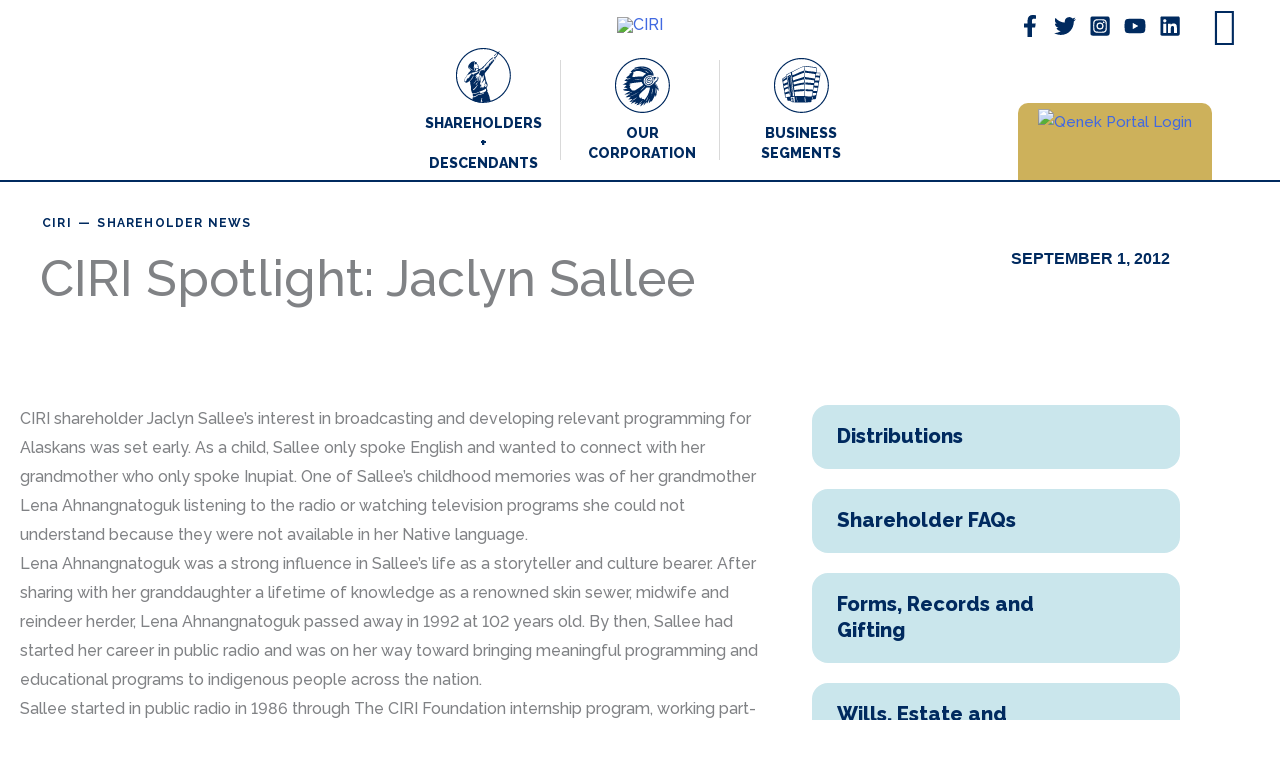

--- FILE ---
content_type: text/html; charset=UTF-8
request_url: https://www.ciri.com/shareholder-news/ciri-shareholder-jaclyn-sallees-interest-in-broadcasting-and-developing-relevant/
body_size: 89074
content:
<!DOCTYPE html>
<html dir="ltr" lang="en-US" prefix="og: https://ogp.me/ns#">
<head>
<meta charset="UTF-8">
<meta name="viewport" content="width=device-width, initial-scale=1">
	 <link rel="profile" href="https://gmpg.org/xfn/11"> 
	 <title>CIRI Spotlight: Jaclyn Sallee - CIRI</title>

		<!-- All in One SEO Pro 4.9.3 - aioseo.com -->
	<meta name="description" content="Shareholder earns media excellence award" />
	<meta name="robots" content="max-image-preview:large" />
	<meta name="author" content="webadmin"/>
	<link rel="canonical" href="https://www.ciri.com/shareholder-news/ciri-shareholder-jaclyn-sallees-interest-in-broadcasting-and-developing-relevant/" />
	<meta name="generator" content="All in One SEO Pro (AIOSEO) 4.9.3" />

		<meta name="google-site-verification" content="TPczx6VXVVnaTYnprcyDx6FVW8r9PP2PdCqtkKkKxj8" />
		<meta property="og:locale" content="en_US" />
		<meta property="og:site_name" content="CIRI - An Alaska Native Corporation" />
		<meta property="og:type" content="article" />
		<meta property="og:title" content="CIRI Spotlight: Jaclyn Sallee - CIRI" />
		<meta property="og:description" content="Shareholder earns media excellence award" />
		<meta property="og:url" content="https://www.ciri.com/shareholder-news/ciri-shareholder-jaclyn-sallees-interest-in-broadcasting-and-developing-relevant/" />
		<meta property="og:image" content="https://www.ciri.com/wp-content/uploads/2020/12/CIRI_logo_web.svg" />
		<meta property="og:image:secure_url" content="https://www.ciri.com/wp-content/uploads/2020/12/CIRI_logo_web.svg" />
		<meta property="article:published_time" content="2012-09-01T00:00:00+00:00" />
		<meta property="article:modified_time" content="2022-11-17T20:01:15+00:00" />
		<meta name="twitter:card" content="summary_large_image" />
		<meta name="twitter:title" content="CIRI Spotlight: Jaclyn Sallee - CIRI" />
		<meta name="twitter:description" content="Shareholder earns media excellence award" />
		<meta name="twitter:image" content="https://www.ciri.com/wp-content/uploads/2020/12/CIRI_logo_web.svg" />
		<script type="application/ld+json" class="aioseo-schema">
			{"@context":"https:\/\/schema.org","@graph":[{"@type":"BlogPosting","@id":"https:\/\/www.ciri.com\/shareholder-news\/ciri-shareholder-jaclyn-sallees-interest-in-broadcasting-and-developing-relevant\/#blogposting","name":"CIRI Spotlight: Jaclyn Sallee - CIRI","headline":"CIRI Spotlight:  Jaclyn Sallee","author":{"@id":"https:\/\/www.ciri.com\/author\/webadmin\/#author"},"publisher":{"@id":"https:\/\/www.ciri.com\/#organization"},"image":{"@type":"ImageObject","url":"https:\/\/www.ciri.com\/wp-content\/uploads\/2023\/01\/2022-ciri-post-holder.webp","width":1440,"height":1440},"datePublished":"2012-09-01T00:00:00-08:00","dateModified":"2022-11-17T20:01:15-09:00","inLanguage":"en-US","mainEntityOfPage":{"@id":"https:\/\/www.ciri.com\/shareholder-news\/ciri-shareholder-jaclyn-sallees-interest-in-broadcasting-and-developing-relevant\/#webpage"},"isPartOf":{"@id":"https:\/\/www.ciri.com\/shareholder-news\/ciri-shareholder-jaclyn-sallees-interest-in-broadcasting-and-developing-relevant\/#webpage"},"articleSection":"Shareholder News"},{"@type":"BreadcrumbList","@id":"https:\/\/www.ciri.com\/shareholder-news\/ciri-shareholder-jaclyn-sallees-interest-in-broadcasting-and-developing-relevant\/#breadcrumblist","itemListElement":[{"@type":"ListItem","@id":"https:\/\/www.ciri.com#listItem","position":1,"name":"CIRI","item":"https:\/\/www.ciri.com","nextItem":{"@type":"ListItem","@id":"https:\/\/www.ciri.com\/category\/shareholder-news\/#listItem","name":"Shareholder News"}},{"@type":"ListItem","@id":"https:\/\/www.ciri.com\/category\/shareholder-news\/#listItem","position":2,"name":"Shareholder News","previousItem":{"@type":"ListItem","@id":"https:\/\/www.ciri.com#listItem","name":"CIRI"}}]},{"@type":"Organization","@id":"https:\/\/www.ciri.com\/#organization","name":"CIRI","description":"An Alaska Native Corporation","url":"https:\/\/www.ciri.com\/","logo":{"@type":"ImageObject","url":"https:\/\/www.ciri.com\/wp-content\/uploads\/2020\/12\/CIRI_logo_web.svg","@id":"https:\/\/www.ciri.com\/shareholder-news\/ciri-shareholder-jaclyn-sallees-interest-in-broadcasting-and-developing-relevant\/#organizationLogo","width":576,"height":216},"image":{"@id":"https:\/\/www.ciri.com\/shareholder-news\/ciri-shareholder-jaclyn-sallees-interest-in-broadcasting-and-developing-relevant\/#organizationLogo"}},{"@type":"Person","@id":"https:\/\/www.ciri.com\/author\/webadmin\/#author","url":"https:\/\/www.ciri.com\/author\/webadmin\/","name":"webadmin","image":{"@type":"ImageObject","@id":"https:\/\/www.ciri.com\/shareholder-news\/ciri-shareholder-jaclyn-sallees-interest-in-broadcasting-and-developing-relevant\/#authorImage","url":"https:\/\/secure.gravatar.com\/avatar\/e98681eedac79b3833b512f2ad7513a9efc70f8b074fc63bfbd88a4aba84ac68?s=96&d=mm&r=g","width":96,"height":96,"caption":"webadmin"}},{"@type":"WebPage","@id":"https:\/\/www.ciri.com\/shareholder-news\/ciri-shareholder-jaclyn-sallees-interest-in-broadcasting-and-developing-relevant\/#webpage","url":"https:\/\/www.ciri.com\/shareholder-news\/ciri-shareholder-jaclyn-sallees-interest-in-broadcasting-and-developing-relevant\/","name":"CIRI Spotlight: Jaclyn Sallee - CIRI","description":"Shareholder earns media excellence award","inLanguage":"en-US","isPartOf":{"@id":"https:\/\/www.ciri.com\/#website"},"breadcrumb":{"@id":"https:\/\/www.ciri.com\/shareholder-news\/ciri-shareholder-jaclyn-sallees-interest-in-broadcasting-and-developing-relevant\/#breadcrumblist"},"author":{"@id":"https:\/\/www.ciri.com\/author\/webadmin\/#author"},"creator":{"@id":"https:\/\/www.ciri.com\/author\/webadmin\/#author"},"image":{"@type":"ImageObject","url":"https:\/\/www.ciri.com\/wp-content\/uploads\/2023\/01\/2022-ciri-post-holder.webp","@id":"https:\/\/www.ciri.com\/shareholder-news\/ciri-shareholder-jaclyn-sallees-interest-in-broadcasting-and-developing-relevant\/#mainImage","width":1440,"height":1440},"primaryImageOfPage":{"@id":"https:\/\/www.ciri.com\/shareholder-news\/ciri-shareholder-jaclyn-sallees-interest-in-broadcasting-and-developing-relevant\/#mainImage"},"datePublished":"2012-09-01T00:00:00-08:00","dateModified":"2022-11-17T20:01:15-09:00"},{"@type":"WebSite","@id":"https:\/\/www.ciri.com\/#website","url":"https:\/\/www.ciri.com\/","name":"CIRI","description":"An Alaska Native Corporation","inLanguage":"en-US","publisher":{"@id":"https:\/\/www.ciri.com\/#organization"}}]}
		</script>
		<!-- All in One SEO Pro -->

<link rel='dns-prefetch' href='//www.googletagmanager.com' />
<link rel='dns-prefetch' href='//fonts.googleapis.com' />
<link rel="alternate" type="application/rss+xml" title="CIRI &raquo; Feed" href="https://www.ciri.com/feed/" />
<link rel="alternate" type="application/rss+xml" title="CIRI &raquo; Comments Feed" href="https://www.ciri.com/comments/feed/" />
<link rel="alternate" type="application/rss+xml" title="CIRI &raquo; CIRI Spotlight:  Jaclyn Sallee Comments Feed" href="https://www.ciri.com/shareholder-news/ciri-shareholder-jaclyn-sallees-interest-in-broadcasting-and-developing-relevant/feed/" />
<link rel="alternate" title="oEmbed (JSON)" type="application/json+oembed" href="https://www.ciri.com/wp-json/oembed/1.0/embed?url=https%3A%2F%2Fwww.ciri.com%2Fshareholder-news%2Fciri-shareholder-jaclyn-sallees-interest-in-broadcasting-and-developing-relevant%2F" />
<link rel="alternate" title="oEmbed (XML)" type="text/xml+oembed" href="https://www.ciri.com/wp-json/oembed/1.0/embed?url=https%3A%2F%2Fwww.ciri.com%2Fshareholder-news%2Fciri-shareholder-jaclyn-sallees-interest-in-broadcasting-and-developing-relevant%2F&#038;format=xml" />
<style id='wp-img-auto-sizes-contain-inline-css'>
img:is([sizes=auto i],[sizes^="auto," i]){contain-intrinsic-size:3000px 1500px}
/*# sourceURL=wp-img-auto-sizes-contain-inline-css */
</style>
<link rel='stylesheet' id='wp-block-library-css' href='https://www.ciri.com/wp-includes/css/dist/block-library/style.min.css?ver=6.9' media='all' />
<link rel='stylesheet' id='astra-theme-css-css' href='https://www.ciri.com/wp-content/themes/astra/assets/css/minified/frontend.min.css?ver=4.12.1' media='all' />
<style id='astra-theme-css-inline-css'>
.ast-no-sidebar .entry-content .alignfull {margin-left: calc( -50vw + 50%);margin-right: calc( -50vw + 50%);max-width: 100vw;width: 100vw;}.ast-no-sidebar .entry-content .alignwide {margin-left: calc(-41vw + 50%);margin-right: calc(-41vw + 50%);max-width: unset;width: unset;}.ast-no-sidebar .entry-content .alignfull .alignfull,.ast-no-sidebar .entry-content .alignfull .alignwide,.ast-no-sidebar .entry-content .alignwide .alignfull,.ast-no-sidebar .entry-content .alignwide .alignwide,.ast-no-sidebar .entry-content .wp-block-column .alignfull,.ast-no-sidebar .entry-content .wp-block-column .alignwide{width: 100%;margin-left: auto;margin-right: auto;}.wp-block-gallery,.blocks-gallery-grid {margin: 0;}.wp-block-separator {max-width: 100px;}.wp-block-separator.is-style-wide,.wp-block-separator.is-style-dots {max-width: none;}.entry-content .has-2-columns .wp-block-column:first-child {padding-right: 10px;}.entry-content .has-2-columns .wp-block-column:last-child {padding-left: 10px;}@media (max-width: 782px) {.entry-content .wp-block-columns .wp-block-column {flex-basis: 100%;}.entry-content .has-2-columns .wp-block-column:first-child {padding-right: 0;}.entry-content .has-2-columns .wp-block-column:last-child {padding-left: 0;}}body .entry-content .wp-block-latest-posts {margin-left: 0;}body .entry-content .wp-block-latest-posts li {list-style: none;}.ast-no-sidebar .ast-container .entry-content .wp-block-latest-posts {margin-left: 0;}.ast-header-break-point .entry-content .alignwide {margin-left: auto;margin-right: auto;}.entry-content .blocks-gallery-item img {margin-bottom: auto;}.wp-block-pullquote {border-top: 4px solid #555d66;border-bottom: 4px solid #555d66;color: #40464d;}:root{--ast-post-nav-space:0;--ast-container-default-xlg-padding:6.67em;--ast-container-default-lg-padding:5.67em;--ast-container-default-slg-padding:4.34em;--ast-container-default-md-padding:3.34em;--ast-container-default-sm-padding:6.67em;--ast-container-default-xs-padding:2.4em;--ast-container-default-xxs-padding:1.4em;--ast-code-block-background:#EEEEEE;--ast-comment-inputs-background:#FAFAFA;--ast-normal-container-width:1920px;--ast-narrow-container-width:750px;--ast-blog-title-font-weight:normal;--ast-blog-meta-weight:inherit;--ast-global-color-primary:var(--ast-global-color-5);--ast-global-color-secondary:var(--ast-global-color-4);--ast-global-color-alternate-background:var(--ast-global-color-7);--ast-global-color-subtle-background:var(--ast-global-color-6);--ast-bg-style-guide:var( --ast-global-color-secondary,--ast-global-color-5 );--ast-shadow-style-guide:0px 0px 4px 0 #00000057;--ast-global-dark-bg-style:#fff;--ast-global-dark-lfs:#fbfbfb;--ast-widget-bg-color:#fafafa;--ast-wc-container-head-bg-color:#fbfbfb;--ast-title-layout-bg:#eeeeee;--ast-search-border-color:#e7e7e7;--ast-lifter-hover-bg:#e6e6e6;--ast-gallery-block-color:#000;--srfm-color-input-label:var(--ast-global-color-2);}html{font-size:100%;}body,button,input,select,textarea,.ast-button,.ast-custom-button{font-family:'Raleway',sans-serif;font-weight:500;font-size:16px;font-size:1rem;}blockquote{color:var(--ast-global-color-0);}p,.entry-content p{margin-bottom:1em;}h1,h2,h3,h4,h5,h6,.entry-content :where(h1,h2,h3,h4,h5,h6),.site-title,.site-title a{font-family:'Raleway',sans-serif;font-weight:700;line-height:1.1em;}.site-title{font-size:35px;font-size:2.1875rem;display:none;}header .custom-logo-link img{max-width:211px;width:211px;}.astra-logo-svg{width:211px;}.site-header .site-description{font-size:15px;font-size:0.9375rem;display:none;}.entry-title{font-size:40px;font-size:2.5rem;}.archive .ast-article-post .ast-article-inner,.blog .ast-article-post .ast-article-inner,.archive .ast-article-post .ast-article-inner:hover,.blog .ast-article-post .ast-article-inner:hover{overflow:hidden;}h1,.entry-content :where(h1){font-size:48px;font-size:3rem;font-weight:800;font-family:'Raleway',sans-serif;line-height:1.4em;}h2,.entry-content :where(h2){font-size:30px;font-size:1.875rem;font-weight:800;font-family:'Raleway',sans-serif;line-height:1.3em;}h3,.entry-content :where(h3){font-size:25px;font-size:1.5625rem;font-family:'Raleway',sans-serif;line-height:1.3em;}h4,.entry-content :where(h4){font-size:20px;font-size:1.25rem;line-height:1.2em;font-family:'Raleway',sans-serif;}h5,.entry-content :where(h5){font-size:18px;font-size:1.125rem;line-height:1.2em;font-family:'Raleway',sans-serif;}h6,.entry-content :where(h6){font-size:12px;font-size:0.75rem;line-height:1.25em;font-family:'Raleway',sans-serif;}body,h1,h2,h3,h4,h5,h6,.entry-title a,.entry-content :where(h1,h2,h3,h4,h5,h6){color:var(--ast-global-color-0);}.tagcloud a:hover,.tagcloud a:focus,.tagcloud a.current-item{color:transparent;}input[type="radio"]:checked,input[type=reset],input[type="checkbox"]:checked,input[type="checkbox"]:hover:checked,input[type="checkbox"]:focus:checked,input[type=range]::-webkit-slider-thumb{box-shadow:none;}.entry-meta,.entry-meta *{line-height:1.45;}.calendar_wrap #today > a{color:transparent;}.ast-search-menu-icon .search-form button.search-submit{padding:0 4px;}.ast-search-menu-icon form.search-form{padding-right:0;}.ast-search-menu-icon.slide-search input.search-field{width:0;}.ast-header-search .ast-search-menu-icon.ast-dropdown-active .search-form,.ast-header-search .ast-search-menu-icon.ast-dropdown-active .search-field:focus{transition:all 0.2s;}.search-form input.search-field:focus{outline:none;}.widget-title,.widget .wp-block-heading{font-size:22px;font-size:1.375rem;color:var(--ast-global-color-0);}.ast-search-menu-icon.slide-search a:focus-visible:focus-visible,.astra-search-icon:focus-visible,#close:focus-visible,a:focus-visible,.ast-menu-toggle:focus-visible,.site .skip-link:focus-visible,.wp-block-loginout input:focus-visible,.wp-block-search.wp-block-search__button-inside .wp-block-search__inside-wrapper,.ast-header-navigation-arrow:focus-visible,.ast-orders-table__row .ast-orders-table__cell:focus-visible,a#ast-apply-coupon:focus-visible,#ast-apply-coupon:focus-visible,#close:focus-visible,.button.search-submit:focus-visible,#search_submit:focus,.normal-search:focus-visible,.ast-header-account-wrap:focus-visible,.astra-cart-drawer-close:focus,.ast-single-variation:focus,.ast-button:focus,.ast-builder-button-wrap:has(.ast-custom-button-link:focus),.ast-builder-button-wrap .ast-custom-button-link:focus{outline-style:dotted;outline-color:inherit;outline-width:thin;}input:focus,input[type="text"]:focus,input[type="email"]:focus,input[type="url"]:focus,input[type="password"]:focus,input[type="reset"]:focus,input[type="search"]:focus,input[type="number"]:focus,textarea:focus,.wp-block-search__input:focus,[data-section="section-header-mobile-trigger"] .ast-button-wrap .ast-mobile-menu-trigger-minimal:focus,.ast-mobile-popup-drawer.active .menu-toggle-close:focus,#ast-scroll-top:focus,#coupon_code:focus,#ast-coupon-code:focus{border-style:dotted;border-color:inherit;border-width:thin;}input{outline:none;}.ast-logo-title-inline .site-logo-img{padding-right:1em;}.site-logo-img img{ transition:all 0.2s linear;}body .ast-oembed-container *{position:absolute;top:0;width:100%;height:100%;left:0;}body .wp-block-embed-pocket-casts .ast-oembed-container *{position:unset;}.ast-single-post-featured-section + article {margin-top: 2em;}.site-content .ast-single-post-featured-section img {width: 100%;overflow: hidden;object-fit: cover;}.ast-separate-container .site-content .ast-single-post-featured-section + article {margin-top: -80px;z-index: 9;position: relative;border-radius: 4px;}@media (min-width: 922px) {.ast-no-sidebar .site-content .ast-article-image-container--wide {margin-left: -120px;margin-right: -120px;max-width: unset;width: unset;}.ast-left-sidebar .site-content .ast-article-image-container--wide,.ast-right-sidebar .site-content .ast-article-image-container--wide {margin-left: -10px;margin-right: -10px;}.site-content .ast-article-image-container--full {margin-left: calc( -50vw + 50%);margin-right: calc( -50vw + 50%);max-width: 100vw;width: 100vw;}.ast-left-sidebar .site-content .ast-article-image-container--full,.ast-right-sidebar .site-content .ast-article-image-container--full {margin-left: -10px;margin-right: -10px;max-width: inherit;width: auto;}}.site > .ast-single-related-posts-container {margin-top: 0;}@media (min-width: 922px) {.ast-desktop .ast-container--narrow {max-width: var(--ast-narrow-container-width);margin: 0 auto;}}.ast-page-builder-template .hentry {margin: 0;}.ast-page-builder-template .site-content > .ast-container {max-width: 100%;padding: 0;}.ast-page-builder-template .site .site-content #primary {padding: 0;margin: 0;}.ast-page-builder-template .no-results {text-align: center;margin: 4em auto;}.ast-page-builder-template .ast-pagination {padding: 2em;}.ast-page-builder-template .entry-header.ast-no-title.ast-no-thumbnail {margin-top: 0;}.ast-page-builder-template .entry-header.ast-header-without-markup {margin-top: 0;margin-bottom: 0;}.ast-page-builder-template .entry-header.ast-no-title.ast-no-meta {margin-bottom: 0;}.ast-page-builder-template.single .post-navigation {padding-bottom: 2em;}.ast-page-builder-template.single-post .site-content > .ast-container {max-width: 100%;}.ast-page-builder-template .entry-header {margin-top: 4em;margin-left: auto;margin-right: auto;padding-left: 20px;padding-right: 20px;}.single.ast-page-builder-template .entry-header {padding-left: 20px;padding-right: 20px;}.ast-page-builder-template .ast-archive-description {margin: 4em auto 0;padding-left: 20px;padding-right: 20px;}.ast-page-builder-template.ast-no-sidebar .entry-content .alignwide {margin-left: 0;margin-right: 0;}@media (max-width:921.9px){#ast-desktop-header{display:none;}}@media (min-width:922px){#ast-mobile-header{display:none;}}@media( max-width: 420px ) {.single .nav-links .nav-previous,.single .nav-links .nav-next {width: 100%;text-align: center;}}.wp-block-buttons.aligncenter{justify-content:center;}@media (max-width:921px){.ast-theme-transparent-header #primary,.ast-theme-transparent-header #secondary{padding:0;}}@media (max-width:921px){.ast-plain-container.ast-no-sidebar #primary{padding:0;}}.ast-plain-container.ast-no-sidebar #primary{margin-top:0;margin-bottom:0;}@media (min-width:1200px){.wp-block-group .has-background{padding:20px;}}@media (min-width:1200px){.ast-plain-container.ast-no-sidebar .entry-content .alignwide .wp-block-cover__inner-container,.ast-plain-container.ast-no-sidebar .entry-content .alignfull .wp-block-cover__inner-container{width:1960px;}}@media (min-width:1200px){.wp-block-cover-image.alignwide .wp-block-cover__inner-container,.wp-block-cover.alignwide .wp-block-cover__inner-container,.wp-block-cover-image.alignfull .wp-block-cover__inner-container,.wp-block-cover.alignfull .wp-block-cover__inner-container{width:100%;}}.wp-block-columns{margin-bottom:unset;}.wp-block-image.size-full{margin:2rem 0;}.wp-block-separator.has-background{padding:0;}.wp-block-gallery{margin-bottom:1.6em;}.wp-block-group{padding-top:4em;padding-bottom:4em;}.wp-block-group__inner-container .wp-block-columns:last-child,.wp-block-group__inner-container :last-child,.wp-block-table table{margin-bottom:0;}.blocks-gallery-grid{width:100%;}.wp-block-navigation-link__content{padding:5px 0;}.wp-block-group .wp-block-group .has-text-align-center,.wp-block-group .wp-block-column .has-text-align-center{max-width:100%;}.has-text-align-center{margin:0 auto;}@media (min-width:1200px){.wp-block-cover__inner-container,.alignwide .wp-block-group__inner-container,.alignfull .wp-block-group__inner-container{max-width:1200px;margin:0 auto;}.wp-block-group.alignnone,.wp-block-group.aligncenter,.wp-block-group.alignleft,.wp-block-group.alignright,.wp-block-group.alignwide,.wp-block-columns.alignwide{margin:2rem 0 1rem 0;}}@media (max-width:1200px){.wp-block-group{padding:3em;}.wp-block-group .wp-block-group{padding:1.5em;}.wp-block-columns,.wp-block-column{margin:1rem 0;}}@media (min-width:921px){.wp-block-columns .wp-block-group{padding:2em;}}@media (max-width:544px){.wp-block-cover-image .wp-block-cover__inner-container,.wp-block-cover .wp-block-cover__inner-container{width:unset;}.wp-block-cover,.wp-block-cover-image{padding:2em 0;}.wp-block-group,.wp-block-cover{padding:2em;}.wp-block-media-text__media img,.wp-block-media-text__media video{width:unset;max-width:100%;}.wp-block-media-text.has-background .wp-block-media-text__content{padding:1em;}}.wp-block-image.aligncenter{margin-left:auto;margin-right:auto;}.wp-block-table.aligncenter{margin-left:auto;margin-right:auto;}@media (min-width:544px){.entry-content .wp-block-media-text.has-media-on-the-right .wp-block-media-text__content{padding:0 8% 0 0;}.entry-content .wp-block-media-text .wp-block-media-text__content{padding:0 0 0 8%;}.ast-plain-container .site-content .entry-content .has-custom-content-position.is-position-bottom-left > *,.ast-plain-container .site-content .entry-content .has-custom-content-position.is-position-bottom-right > *,.ast-plain-container .site-content .entry-content .has-custom-content-position.is-position-top-left > *,.ast-plain-container .site-content .entry-content .has-custom-content-position.is-position-top-right > *,.ast-plain-container .site-content .entry-content .has-custom-content-position.is-position-center-right > *,.ast-plain-container .site-content .entry-content .has-custom-content-position.is-position-center-left > *{margin:0;}}@media (max-width:544px){.entry-content .wp-block-media-text .wp-block-media-text__content{padding:8% 0;}.wp-block-media-text .wp-block-media-text__media img{width:auto;max-width:100%;}}.wp-block-buttons .wp-block-button.is-style-outline .wp-block-button__link.wp-element-button,.ast-outline-button,.wp-block-uagb-buttons-child .uagb-buttons-repeater.ast-outline-button{border-top-width:2px;border-right-width:2px;border-bottom-width:2px;border-left-width:2px;font-family:inherit;font-weight:inherit;line-height:1em;border-top-left-radius:17px;border-top-right-radius:17px;border-bottom-right-radius:17px;border-bottom-left-radius:17px;}.wp-block-button .wp-block-button__link.wp-element-button.is-style-outline:not(.has-background),.wp-block-button.is-style-outline>.wp-block-button__link.wp-element-button:not(.has-background),.ast-outline-button{background-color:transparent;}.entry-content[data-ast-blocks-layout] > figure{margin-bottom:1em;}.elementor-widget-container .elementor-loop-container .e-loop-item[data-elementor-type="loop-item"]{width:100%;}@media (max-width:921px){.ast-left-sidebar #content > .ast-container{display:flex;flex-direction:column-reverse;width:100%;}.ast-separate-container .ast-article-post,.ast-separate-container .ast-article-single{padding:1.5em 2.14em;}.ast-author-box img.avatar{margin:20px 0 0 0;}}@media (min-width:922px){.ast-separate-container.ast-right-sidebar #primary,.ast-separate-container.ast-left-sidebar #primary{border:0;}.search-no-results.ast-separate-container #primary{margin-bottom:4em;}}.elementor-widget-button .elementor-button{border-style:solid;text-decoration:none;border-top-width:2px;border-right-width:2px;border-left-width:2px;border-bottom-width:2px;}body .elementor-button.elementor-size-sm,body .elementor-button.elementor-size-xs,body .elementor-button.elementor-size-md,body .elementor-button.elementor-size-lg,body .elementor-button.elementor-size-xl,body .elementor-button{border-top-left-radius:17px;border-top-right-radius:17px;border-bottom-right-radius:17px;border-bottom-left-radius:17px;padding-top:18px;padding-right:30px;padding-bottom:18px;padding-left:30px;}@media (max-width:921px){.elementor-widget-button .elementor-button.elementor-size-sm,.elementor-widget-button .elementor-button.elementor-size-xs,.elementor-widget-button .elementor-button.elementor-size-md,.elementor-widget-button .elementor-button.elementor-size-lg,.elementor-widget-button .elementor-button.elementor-size-xl,.elementor-widget-button .elementor-button{padding-top:14px;padding-right:24px;padding-bottom:14px;padding-left:24px;}}.elementor-widget-button .elementor-button{border-color:var(--ast-global-color-0);background-color:rgba(24,81,226,0);}.elementor-widget-button .elementor-button:hover,.elementor-widget-button .elementor-button:focus{color:#ffffff;background-color:var(--ast-global-color-0);border-color:var(--ast-global-color-0);}.wp-block-button .wp-block-button__link ,.elementor-widget-button .elementor-button,.elementor-widget-button .elementor-button:visited{color:var(--ast-global-color-0);}.elementor-widget-button .elementor-button{font-weight:500;font-size:16px;font-size:1rem;line-height:1em;}body .elementor-button.elementor-size-sm,body .elementor-button.elementor-size-xs,body .elementor-button.elementor-size-md,body .elementor-button.elementor-size-lg,body .elementor-button.elementor-size-xl,body .elementor-button{font-size:16px;font-size:1rem;}.wp-block-button .wp-block-button__link:hover,.wp-block-button .wp-block-button__link:focus{color:#ffffff;background-color:var(--ast-global-color-0);border-color:var(--ast-global-color-0);}.elementor-widget-heading h1.elementor-heading-title{line-height:1.4em;}.elementor-widget-heading h2.elementor-heading-title{line-height:1.3em;}.elementor-widget-heading h3.elementor-heading-title{line-height:1.3em;}.elementor-widget-heading h4.elementor-heading-title{line-height:1.2em;}.elementor-widget-heading h5.elementor-heading-title{line-height:1.2em;}.elementor-widget-heading h6.elementor-heading-title{line-height:1.25em;}.wp-block-button .wp-block-button__link{border-style:solid;border-top-width:2px;border-right-width:2px;border-left-width:2px;border-bottom-width:2px;border-color:var(--ast-global-color-0);background-color:rgba(24,81,226,0);color:var(--ast-global-color-0);font-family:inherit;font-weight:500;line-height:1em;font-size:16px;font-size:1rem;border-top-left-radius:17px;border-top-right-radius:17px;border-bottom-right-radius:17px;border-bottom-left-radius:17px;padding-top:18px;padding-right:30px;padding-bottom:18px;padding-left:30px;}@media (max-width:921px){.wp-block-button .wp-block-button__link{padding-top:14px;padding-right:24px;padding-bottom:14px;padding-left:24px;}}.menu-toggle,button,.ast-button,.ast-custom-button,.button,input#submit,input[type="button"],input[type="submit"],input[type="reset"]{border-style:solid;border-top-width:2px;border-right-width:2px;border-left-width:2px;border-bottom-width:2px;color:var(--ast-global-color-0);border-color:var(--ast-global-color-0);background-color:rgba(24,81,226,0);padding-top:18px;padding-right:30px;padding-bottom:18px;padding-left:30px;font-family:inherit;font-weight:500;font-size:16px;font-size:1rem;line-height:1em;border-top-left-radius:17px;border-top-right-radius:17px;border-bottom-right-radius:17px;border-bottom-left-radius:17px;}button:focus,.menu-toggle:hover,button:hover,.ast-button:hover,.ast-custom-button:hover .button:hover,.ast-custom-button:hover ,input[type=reset]:hover,input[type=reset]:focus,input#submit:hover,input#submit:focus,input[type="button"]:hover,input[type="button"]:focus,input[type="submit"]:hover,input[type="submit"]:focus{color:#ffffff;background-color:var(--ast-global-color-0);border-color:var(--ast-global-color-0);}@media (max-width:921px){.menu-toggle,button,.ast-button,.ast-custom-button,.button,input#submit,input[type="button"],input[type="submit"],input[type="reset"]{padding-top:14px;padding-right:24px;padding-bottom:14px;padding-left:24px;}}@media (max-width:921px){.ast-mobile-header-stack .main-header-bar .ast-search-menu-icon{display:inline-block;}.ast-header-break-point.ast-header-custom-item-outside .ast-mobile-header-stack .main-header-bar .ast-search-icon{margin:0;}.ast-comment-avatar-wrap img{max-width:2.5em;}.ast-comment-meta{padding:0 1.8888em 1.3333em;}.ast-separate-container .ast-comment-list li.depth-1{padding:1.5em 2.14em;}.ast-separate-container .comment-respond{padding:2em 2.14em;}}@media (min-width:544px){.ast-container{max-width:100%;}}@media (max-width:544px){.ast-separate-container .ast-article-post,.ast-separate-container .ast-article-single,.ast-separate-container .comments-title,.ast-separate-container .ast-archive-description{padding:1.5em 1em;}.ast-separate-container #content .ast-container{padding-left:0.54em;padding-right:0.54em;}.ast-separate-container .ast-comment-list .bypostauthor{padding:.5em;}.ast-search-menu-icon.ast-dropdown-active .search-field{width:170px;}} #ast-mobile-header .ast-site-header-cart-li a{pointer-events:none;}body,.ast-separate-container{background-color:#ffffff;background-image:none;}.ast-no-sidebar.ast-separate-container .entry-content .alignfull {margin-left: -6.67em;margin-right: -6.67em;width: auto;}@media (max-width: 1200px) {.ast-no-sidebar.ast-separate-container .entry-content .alignfull {margin-left: -2.4em;margin-right: -2.4em;}}@media (max-width: 768px) {.ast-no-sidebar.ast-separate-container .entry-content .alignfull {margin-left: -2.14em;margin-right: -2.14em;}}@media (max-width: 544px) {.ast-no-sidebar.ast-separate-container .entry-content .alignfull {margin-left: -1em;margin-right: -1em;}}.ast-no-sidebar.ast-separate-container .entry-content .alignwide {margin-left: -20px;margin-right: -20px;}.ast-no-sidebar.ast-separate-container .entry-content .wp-block-column .alignfull,.ast-no-sidebar.ast-separate-container .entry-content .wp-block-column .alignwide {margin-left: auto;margin-right: auto;width: 100%;}@media (max-width:921px){.site-title{display:none;}.site-header .site-description{display:none;}h1,.entry-content :where(h1){font-size:40px;}h2,.entry-content :where(h2){font-size:32px;}h3,.entry-content :where(h3){font-size:20px;}}@media (max-width:544px){.site-title{display:none;}.site-header .site-description{display:none;}h1,.entry-content :where(h1){font-size:36px;}h2,.entry-content :where(h2){font-size:25px;}h3,.entry-content :where(h3){font-size:20px;}}@media (max-width:921px){html{font-size:91.2%;}}@media (max-width:544px){html{font-size:91.2%;}}@media (min-width:922px){.ast-container{max-width:1960px;}}@font-face {font-family: "Astra";src: url(https://www.ciri.com/wp-content/themes/astra/assets/fonts/astra.woff) format("woff"),url(https://www.ciri.com/wp-content/themes/astra/assets/fonts/astra.ttf) format("truetype"),url(https://www.ciri.com/wp-content/themes/astra/assets/fonts/astra.svg#astra) format("svg");font-weight: normal;font-style: normal;font-display: fallback;}@media (min-width:922px){.main-header-menu .sub-menu .menu-item.ast-left-align-sub-menu:hover > .sub-menu,.main-header-menu .sub-menu .menu-item.ast-left-align-sub-menu.focus > .sub-menu{margin-left:-0px;}}.site .comments-area{padding-bottom:3em;}.astra-icon-down_arrow::after {content: "\e900";font-family: Astra;}.astra-icon-close::after {content: "\e5cd";font-family: Astra;}.astra-icon-drag_handle::after {content: "\e25d";font-family: Astra;}.astra-icon-format_align_justify::after {content: "\e235";font-family: Astra;}.astra-icon-menu::after {content: "\e5d2";font-family: Astra;}.astra-icon-reorder::after {content: "\e8fe";font-family: Astra;}.astra-icon-search::after {content: "\e8b6";font-family: Astra;}.astra-icon-zoom_in::after {content: "\e56b";font-family: Astra;}.astra-icon-check-circle::after {content: "\e901";font-family: Astra;}.astra-icon-shopping-cart::after {content: "\f07a";font-family: Astra;}.astra-icon-shopping-bag::after {content: "\f290";font-family: Astra;}.astra-icon-shopping-basket::after {content: "\f291";font-family: Astra;}.astra-icon-circle-o::after {content: "\e903";font-family: Astra;}.astra-icon-certificate::after {content: "\e902";font-family: Astra;}blockquote {padding: 1.2em;}:root .has-ast-global-color-0-color{color:var(--ast-global-color-0);}:root .has-ast-global-color-0-background-color{background-color:var(--ast-global-color-0);}:root .wp-block-button .has-ast-global-color-0-color{color:var(--ast-global-color-0);}:root .wp-block-button .has-ast-global-color-0-background-color{background-color:var(--ast-global-color-0);}:root .has-ast-global-color-1-color{color:var(--ast-global-color-1);}:root .has-ast-global-color-1-background-color{background-color:var(--ast-global-color-1);}:root .wp-block-button .has-ast-global-color-1-color{color:var(--ast-global-color-1);}:root .wp-block-button .has-ast-global-color-1-background-color{background-color:var(--ast-global-color-1);}:root .has-ast-global-color-2-color{color:var(--ast-global-color-2);}:root .has-ast-global-color-2-background-color{background-color:var(--ast-global-color-2);}:root .wp-block-button .has-ast-global-color-2-color{color:var(--ast-global-color-2);}:root .wp-block-button .has-ast-global-color-2-background-color{background-color:var(--ast-global-color-2);}:root .has-ast-global-color-3-color{color:var(--ast-global-color-3);}:root .has-ast-global-color-3-background-color{background-color:var(--ast-global-color-3);}:root .wp-block-button .has-ast-global-color-3-color{color:var(--ast-global-color-3);}:root .wp-block-button .has-ast-global-color-3-background-color{background-color:var(--ast-global-color-3);}:root .has-ast-global-color-4-color{color:var(--ast-global-color-4);}:root .has-ast-global-color-4-background-color{background-color:var(--ast-global-color-4);}:root .wp-block-button .has-ast-global-color-4-color{color:var(--ast-global-color-4);}:root .wp-block-button .has-ast-global-color-4-background-color{background-color:var(--ast-global-color-4);}:root .has-ast-global-color-5-color{color:var(--ast-global-color-5);}:root .has-ast-global-color-5-background-color{background-color:var(--ast-global-color-5);}:root .wp-block-button .has-ast-global-color-5-color{color:var(--ast-global-color-5);}:root .wp-block-button .has-ast-global-color-5-background-color{background-color:var(--ast-global-color-5);}:root .has-ast-global-color-6-color{color:var(--ast-global-color-6);}:root .has-ast-global-color-6-background-color{background-color:var(--ast-global-color-6);}:root .wp-block-button .has-ast-global-color-6-color{color:var(--ast-global-color-6);}:root .wp-block-button .has-ast-global-color-6-background-color{background-color:var(--ast-global-color-6);}:root .has-ast-global-color-7-color{color:var(--ast-global-color-7);}:root .has-ast-global-color-7-background-color{background-color:var(--ast-global-color-7);}:root .wp-block-button .has-ast-global-color-7-color{color:var(--ast-global-color-7);}:root .wp-block-button .has-ast-global-color-7-background-color{background-color:var(--ast-global-color-7);}:root .has-ast-global-color-8-color{color:var(--ast-global-color-8);}:root .has-ast-global-color-8-background-color{background-color:var(--ast-global-color-8);}:root .wp-block-button .has-ast-global-color-8-color{color:var(--ast-global-color-8);}:root .wp-block-button .has-ast-global-color-8-background-color{background-color:var(--ast-global-color-8);}:root{--ast-global-color-0:#002a5f;--ast-global-color-1:#8c62a9;--ast-global-color-2:#781e34;--ast-global-color-3:#d05328;--ast-global-color-4:#ccb15b;--ast-global-color-5:#c4d92d;--ast-global-color-6:#00645d;--ast-global-color-7:#4998a6;--ast-global-color-8:#c0e1eb;}:root {--ast-border-color : #dddddd;}.ast-single-entry-banner {-js-display: flex;display: flex;flex-direction: column;justify-content: center;text-align: center;position: relative;background: var(--ast-title-layout-bg);}.ast-single-entry-banner[data-banner-layout="layout-1"] {max-width: 1920px;background: inherit;padding: 20px 0;}.ast-single-entry-banner[data-banner-width-type="custom"] {margin: 0 auto;width: 100%;}.ast-single-entry-banner + .site-content .entry-header {margin-bottom: 0;}.site .ast-author-avatar {--ast-author-avatar-size: ;}a.ast-underline-text {text-decoration: underline;}.ast-container > .ast-terms-link {position: relative;display: block;}a.ast-button.ast-badge-tax {padding: 4px 8px;border-radius: 3px;font-size: inherit;}header.entry-header{text-align:left;}header.entry-header .entry-title{font-size:30px;font-size:1.875rem;}header.entry-header > *:not(:last-child){margin-bottom:10px;}header.entry-header .post-thumb img,.ast-single-post-featured-section.post-thumb img{aspect-ratio:16/9;}@media (max-width:921px){header.entry-header{text-align:left;}}@media (max-width:544px){header.entry-header{text-align:left;}}.ast-archive-entry-banner {-js-display: flex;display: flex;flex-direction: column;justify-content: center;text-align: center;position: relative;background: var(--ast-title-layout-bg);}.ast-archive-entry-banner[data-banner-width-type="custom"] {margin: 0 auto;width: 100%;}.ast-archive-entry-banner[data-banner-layout="layout-1"] {background: inherit;padding: 20px 0;text-align: left;}body.archive .ast-archive-description{max-width:1920px;width:100%;text-align:left;padding-top:3em;padding-right:3em;padding-bottom:3em;padding-left:3em;}body.archive .ast-archive-description .ast-archive-title,body.archive .ast-archive-description .ast-archive-title *{font-size:40px;font-size:2.5rem;text-transform:capitalize;}body.archive .ast-archive-description > *:not(:last-child){margin-bottom:10px;}@media (max-width:921px){body.archive .ast-archive-description{text-align:left;}}@media (max-width:544px){body.archive .ast-archive-description{text-align:left;}}.ast-breadcrumbs .trail-browse,.ast-breadcrumbs .trail-items,.ast-breadcrumbs .trail-items li{display:inline-block;margin:0;padding:0;border:none;background:inherit;text-indent:0;text-decoration:none;}.ast-breadcrumbs .trail-browse{font-size:inherit;font-style:inherit;font-weight:inherit;color:inherit;}.ast-breadcrumbs .trail-items{list-style:none;}.trail-items li::after{padding:0 0.3em;content:"\00bb";}.trail-items li:last-of-type::after{display:none;}h1,h2,h3,h4,h5,h6,.entry-content :where(h1,h2,h3,h4,h5,h6){color:var(--ast-global-color-0);}@media (max-width:921px){.ast-builder-grid-row-container.ast-builder-grid-row-tablet-3-firstrow .ast-builder-grid-row > *:first-child,.ast-builder-grid-row-container.ast-builder-grid-row-tablet-3-lastrow .ast-builder-grid-row > *:last-child{grid-column:1 / -1;}}@media (max-width:544px){.ast-builder-grid-row-container.ast-builder-grid-row-mobile-3-firstrow .ast-builder-grid-row > *:first-child,.ast-builder-grid-row-container.ast-builder-grid-row-mobile-3-lastrow .ast-builder-grid-row > *:last-child{grid-column:1 / -1;}}.ast-builder-layout-element .ast-site-identity{margin-top:0px;margin-bottom:0px;margin-left:0px;margin-right:0px;}.ast-builder-layout-element[data-section="title_tagline"]{display:flex;}@media (max-width:921px){.ast-header-break-point .ast-builder-layout-element[data-section="title_tagline"]{display:flex;}}@media (max-width:544px){.ast-header-break-point .ast-builder-layout-element[data-section="title_tagline"]{display:flex;}}.ast-builder-menu-1{font-family:'Raleway',sans-serif;font-weight:800;text-transform:capitalize;}.ast-builder-menu-1 .menu-item > .menu-link{line-height:1.29em;padding-top:0px;padding-bottom:0px;padding-left:0px;padding-right:0px;}.ast-builder-menu-1 .sub-menu,.ast-builder-menu-1 .inline-on-mobile .sub-menu{border-top-width:2px;border-bottom-width:0px;border-right-width:0px;border-left-width:0px;border-style:solid;width:549px;}.ast-builder-menu-1 .sub-menu .sub-menu{top:-2px;}.ast-builder-menu-1 .main-header-menu > .menu-item > .sub-menu,.ast-builder-menu-1 .main-header-menu > .menu-item > .astra-full-megamenu-wrapper{margin-top:10px;}.ast-desktop .ast-builder-menu-1 .main-header-menu > .menu-item > .sub-menu:before,.ast-desktop .ast-builder-menu-1 .main-header-menu > .menu-item > .astra-full-megamenu-wrapper:before{height:calc( 10px + 2px + 5px );}.ast-builder-menu-1 .menu-item.menu-item-has-children > .ast-menu-toggle{top:0px;right:calc( 0px - 0.907em );}.ast-builder-menu-1 .main-header-menu,.ast-header-break-point .ast-builder-menu-1 .main-header-menu{margin-top:0px;margin-bottom:0px;margin-left:0px;margin-right:0px;}.ast-desktop .ast-builder-menu-1 .menu-item .sub-menu .menu-link,.ast-header-break-point .main-navigation ul .menu-item .menu-link{border-bottom-width:1px;border-style:solid;}.ast-desktop .ast-builder-menu-1 .menu-item .sub-menu:last-child > .menu-item > .menu-link,.ast-header-break-point .main-navigation ul .menu-item .menu-link{border-bottom-width:1px;}.ast-desktop .ast-builder-menu-1 .menu-item:last-child > .menu-item > .menu-link{border-bottom-width:0;}@media (max-width:921px){.ast-header-break-point .ast-builder-menu-1 .menu-item.menu-item-has-children > .ast-menu-toggle{top:0;}.ast-builder-menu-1 .inline-on-mobile .menu-item.menu-item-has-children > .ast-menu-toggle{right:-15px;}.ast-builder-menu-1 .menu-item-has-children > .menu-link:after{content:unset;}.ast-builder-menu-1 .main-header-menu > .menu-item > .sub-menu,.ast-builder-menu-1 .main-header-menu > .menu-item > .astra-full-megamenu-wrapper{margin-top:0;}}@media (max-width:544px){.ast-header-break-point .ast-builder-menu-1 .menu-item.menu-item-has-children > .ast-menu-toggle{top:0;}.ast-builder-menu-1 .main-header-menu > .menu-item > .sub-menu,.ast-builder-menu-1 .main-header-menu > .menu-item > .astra-full-megamenu-wrapper{margin-top:0;}}.ast-builder-menu-1{display:flex;}@media (max-width:921px){.ast-header-break-point .ast-builder-menu-1{display:flex;}}@media (max-width:544px){.ast-header-break-point .ast-builder-menu-1{display:flex;}}.ast-builder-html-element img.alignnone{display:inline-block;}.ast-builder-html-element p:first-child{margin-top:0;}.ast-builder-html-element p:last-child{margin-bottom:0;}.ast-header-break-point .main-header-bar .ast-builder-html-element{line-height:1.85714285714286;}.ast-header-html-1 .ast-builder-html-element{font-size:15px;font-size:0.9375rem;}.ast-header-html-1{font-size:15px;font-size:0.9375rem;}.ast-header-html-1{display:flex;}@media (max-width:921px){.ast-header-break-point .ast-header-html-1{display:flex;}}@media (max-width:544px){.ast-header-break-point .ast-header-html-1{display:flex;}}.ast-header-html-2 .ast-builder-html-element{font-size:15px;font-size:0.9375rem;}.ast-header-html-2{font-size:15px;font-size:0.9375rem;}.ast-header-html-2{display:flex;}@media (max-width:921px){.ast-header-break-point .ast-header-html-2{display:flex;}}@media (max-width:544px){.ast-header-break-point .ast-header-html-2{display:none;}}.main-header-bar .main-header-bar-navigation .ast-search-icon {display: block;z-index: 4;position: relative;}.ast-search-icon .ast-icon {z-index: 4;}.ast-search-icon {z-index: 4;position: relative;line-height: normal;}.main-header-bar .ast-search-menu-icon .search-form {background-color: #ffffff;}.ast-search-menu-icon.ast-dropdown-active.slide-search .search-form {visibility: visible;opacity: 1;}.ast-search-menu-icon .search-form {border: 1px solid var(--ast-search-border-color);line-height: normal;padding: 0 3em 0 0;border-radius: 2px;display: inline-block;-webkit-backface-visibility: hidden;backface-visibility: hidden;position: relative;color: inherit;background-color: #fff;}.ast-search-menu-icon .astra-search-icon {-js-display: flex;display: flex;line-height: normal;}.ast-search-menu-icon .astra-search-icon:focus {outline: none;}.ast-search-menu-icon .search-field {border: none;background-color: transparent;transition: all .3s;border-radius: inherit;color: inherit;font-size: inherit;width: 0;color: #757575;}.ast-search-menu-icon .search-submit {display: none;background: none;border: none;font-size: 1.3em;color: #757575;}.ast-search-menu-icon.ast-dropdown-active {visibility: visible;opacity: 1;position: relative;}.ast-search-menu-icon.ast-dropdown-active .search-field,.ast-dropdown-active.ast-search-menu-icon.slide-search input.search-field {width: 235px;}.ast-header-search .ast-search-menu-icon.slide-search .search-form,.ast-header-search .ast-search-menu-icon.ast-inline-search .search-form {-js-display: flex;display: flex;align-items: center;}.ast-search-menu-icon.ast-inline-search .search-field {width : 100%;padding : 0.60em;padding-right : 5.5em;transition: all 0.2s;}.site-header-section-left .ast-search-menu-icon.slide-search .search-form {padding-left: 2em;padding-right: unset;left: -1em;right: unset;}.site-header-section-left .ast-search-menu-icon.slide-search .search-form .search-field {margin-right: unset;}.ast-search-menu-icon.slide-search .search-form {-webkit-backface-visibility: visible;backface-visibility: visible;visibility: hidden;opacity: 0;transition: all .2s;position: absolute;z-index: 3;right: -1em;top: 50%;transform: translateY(-50%);}.ast-header-search .ast-search-menu-icon .search-form .search-field:-ms-input-placeholder,.ast-header-search .ast-search-menu-icon .search-form .search-field:-ms-input-placeholder{opacity:0.5;}.ast-header-search .ast-search-menu-icon.slide-search .search-form,.ast-header-search .ast-search-menu-icon.ast-inline-search .search-form{-js-display:flex;display:flex;align-items:center;}.ast-builder-layout-element.ast-header-search{height:auto;}.ast-header-search .astra-search-icon{color:var(--ast-global-color-0);font-size:38px;}.ast-header-search .search-field::placeholder,.ast-header-search .ast-icon{color:var(--ast-global-color-0);}.ast-hfb-header .site-header-section > .ast-header-search,.ast-hfb-header .ast-header-search{margin-top:0px;margin-bottom:0px;margin-left:10px;margin-right:20px;}@media (max-width:921px){.ast-header-search .astra-search-icon{font-size:18px;}}@media (max-width:544px){.ast-header-search .astra-search-icon{font-size:18px;}}.ast-header-search{display:flex;}@media (max-width:921px){.ast-header-break-point .ast-header-search{display:flex;}}@media (max-width:544px){.ast-header-break-point .ast-header-search{display:flex;}}.ast-social-stack-desktop .ast-builder-social-element,.ast-social-stack-tablet .ast-builder-social-element,.ast-social-stack-mobile .ast-builder-social-element {margin-top: 6px;margin-bottom: 6px;}.social-show-label-true .ast-builder-social-element {width: auto;padding: 0 0.4em;}[data-section^="section-fb-social-icons-"] .footer-social-inner-wrap {text-align: center;}.ast-footer-social-wrap {width: 100%;}.ast-footer-social-wrap .ast-builder-social-element:first-child {margin-left: 0;}.ast-footer-social-wrap .ast-builder-social-element:last-child {margin-right: 0;}.ast-header-social-wrap .ast-builder-social-element:first-child {margin-left: 0;}.ast-header-social-wrap .ast-builder-social-element:last-child {margin-right: 0;}.ast-builder-social-element {line-height: 1;color: var(--ast-global-color-2);background: transparent;vertical-align: middle;transition: all 0.01s;margin-left: 6px;margin-right: 6px;justify-content: center;align-items: center;}.ast-builder-social-element .social-item-label {padding-left: 6px;}.ast-header-social-1-wrap .ast-builder-social-element,.ast-header-social-1-wrap .social-show-label-true .ast-builder-social-element{margin-left:4.5px;margin-right:4.5px;}.ast-header-social-1-wrap .ast-builder-social-element svg{width:22px;height:22px;}.ast-header-social-1-wrap .ast-social-color-type-custom svg{fill:var(--ast-global-color-0);}.ast-header-social-1-wrap .ast-social-color-type-custom .social-item-label{color:var(--ast-global-color-0);}.ast-builder-layout-element[data-section="section-hb-social-icons-1"]{display:flex;}@media (max-width:921px){.ast-header-break-point .ast-builder-layout-element[data-section="section-hb-social-icons-1"]{display:flex;}}@media (max-width:544px){.ast-header-break-point .ast-builder-layout-element[data-section="section-hb-social-icons-1"]{display:flex;}}.site-below-footer-wrap{padding-top:20px;padding-bottom:20px;}.site-below-footer-wrap[data-section="section-below-footer-builder"]{background-color:var(--ast-global-color-0);background-image:none;min-height:80px;}.site-below-footer-wrap[data-section="section-below-footer-builder"] .ast-builder-grid-row{max-width:1920px;min-height:80px;margin-left:auto;margin-right:auto;}.site-below-footer-wrap[data-section="section-below-footer-builder"] .ast-builder-grid-row,.site-below-footer-wrap[data-section="section-below-footer-builder"] .site-footer-section{align-items:flex-start;}.site-below-footer-wrap[data-section="section-below-footer-builder"].ast-footer-row-inline .site-footer-section{display:flex;margin-bottom:0;}.ast-builder-grid-row-full .ast-builder-grid-row{grid-template-columns:1fr;}@media (max-width:921px){.site-below-footer-wrap[data-section="section-below-footer-builder"].ast-footer-row-tablet-inline .site-footer-section{display:flex;margin-bottom:0;}.site-below-footer-wrap[data-section="section-below-footer-builder"].ast-footer-row-tablet-stack .site-footer-section{display:block;margin-bottom:10px;}.ast-builder-grid-row-container.ast-builder-grid-row-tablet-full .ast-builder-grid-row{grid-template-columns:1fr;}}@media (max-width:544px){.site-below-footer-wrap[data-section="section-below-footer-builder"].ast-footer-row-mobile-inline .site-footer-section{display:flex;margin-bottom:0;}.site-below-footer-wrap[data-section="section-below-footer-builder"].ast-footer-row-mobile-stack .site-footer-section{display:block;margin-bottom:10px;}.ast-builder-grid-row-container.ast-builder-grid-row-mobile-full .ast-builder-grid-row{grid-template-columns:1fr;}}.site-below-footer-wrap[data-section="section-below-footer-builder"]{display:grid;}@media (max-width:921px){.ast-header-break-point .site-below-footer-wrap[data-section="section-below-footer-builder"]{display:grid;}}@media (max-width:544px){.ast-header-break-point .site-below-footer-wrap[data-section="section-below-footer-builder"]{display:grid;}}.ast-social-stack-desktop .ast-builder-social-element,.ast-social-stack-tablet .ast-builder-social-element,.ast-social-stack-mobile .ast-builder-social-element {margin-top: 6px;margin-bottom: 6px;}.social-show-label-true .ast-builder-social-element {width: auto;padding: 0 0.4em;}[data-section^="section-fb-social-icons-"] .footer-social-inner-wrap {text-align: center;}.ast-footer-social-wrap {width: 100%;}.ast-footer-social-wrap .ast-builder-social-element:first-child {margin-left: 0;}.ast-footer-social-wrap .ast-builder-social-element:last-child {margin-right: 0;}.ast-header-social-wrap .ast-builder-social-element:first-child {margin-left: 0;}.ast-header-social-wrap .ast-builder-social-element:last-child {margin-right: 0;}.ast-builder-social-element {line-height: 1;color: var(--ast-global-color-2);background: transparent;vertical-align: middle;transition: all 0.01s;margin-left: 6px;margin-right: 6px;justify-content: center;align-items: center;}.ast-builder-social-element .social-item-label {padding-left: 6px;}.ast-footer-social-1-wrap .ast-builder-social-element svg{width:18px;height:18px;}.ast-footer-social-1-wrap .ast-social-color-type-custom svg{fill:var(--ast-global-color-5);}.ast-footer-social-1-wrap .ast-social-color-type-custom .ast-builder-social-element:hover{color:var(--ast-global-color-4);}.ast-footer-social-1-wrap .ast-social-color-type-custom .ast-builder-social-element:hover svg{fill:var(--ast-global-color-4);}.ast-footer-social-1-wrap .ast-social-color-type-custom .social-item-label{color:var(--ast-global-color-5);}.ast-footer-social-1-wrap .ast-builder-social-element:hover .social-item-label{color:var(--ast-global-color-4);}[data-section="section-fb-social-icons-1"] .footer-social-inner-wrap{text-align:left;}@media (max-width:921px){[data-section="section-fb-social-icons-1"] .footer-social-inner-wrap{text-align:left;}}@media (max-width:544px){[data-section="section-fb-social-icons-1"] .footer-social-inner-wrap{text-align:center;}}.ast-builder-layout-element[data-section="section-fb-social-icons-1"]{display:flex;}@media (max-width:921px){.ast-header-break-point .ast-builder-layout-element[data-section="section-fb-social-icons-1"]{display:flex;}}@media (max-width:544px){.ast-header-break-point .ast-builder-layout-element[data-section="section-fb-social-icons-1"]{display:flex;}}.site-footer{background-image:none;}.elementor-posts-container [CLASS*="ast-width-"]{width:100%;}.elementor-template-full-width .ast-container{display:block;}.elementor-screen-only,.screen-reader-text,.screen-reader-text span,.ui-helper-hidden-accessible{top:0 !important;}@media (max-width:544px){.elementor-element .elementor-wc-products .woocommerce[class*="columns-"] ul.products li.product{width:auto;margin:0;}.elementor-element .woocommerce .woocommerce-result-count{float:none;}}.ast-desktop .ast-mega-menu-enabled .ast-builder-menu-1 div:not( .astra-full-megamenu-wrapper) .sub-menu,.ast-builder-menu-1 .inline-on-mobile .sub-menu,.ast-desktop .ast-builder-menu-1 .astra-full-megamenu-wrapper,.ast-desktop .ast-builder-menu-1 .menu-item .sub-menu{box-shadow:0px 4px 10px -2px rgba(0,0,0,0.1);}.ast-desktop .ast-mobile-popup-drawer.active .ast-mobile-popup-inner{max-width:35%;}@media (max-width:921px){.ast-mobile-popup-drawer.active .ast-mobile-popup-inner{max-width:90%;}}@media (max-width:544px){.ast-mobile-popup-drawer.active .ast-mobile-popup-inner{max-width:90%;}}.ast-header-break-point .main-header-bar{border-bottom-width:1px;}@media (min-width:922px){.main-header-bar{border-bottom-width:1px;}}.main-header-menu .menu-item,#astra-footer-menu .menu-item,.main-header-bar .ast-masthead-custom-menu-items{-js-display:flex;display:flex;-webkit-box-pack:center;-webkit-justify-content:center;-moz-box-pack:center;-ms-flex-pack:center;justify-content:center;-webkit-box-orient:vertical;-webkit-box-direction:normal;-webkit-flex-direction:column;-moz-box-orient:vertical;-moz-box-direction:normal;-ms-flex-direction:column;flex-direction:column;}.main-header-menu > .menu-item > .menu-link,#astra-footer-menu > .menu-item > .menu-link{height:100%;-webkit-box-align:center;-webkit-align-items:center;-moz-box-align:center;-ms-flex-align:center;align-items:center;-js-display:flex;display:flex;}.main-header-menu .sub-menu .menu-item.menu-item-has-children > .menu-link:after{position:absolute;right:1em;top:50%;transform:translate(0,-50%) rotate(270deg);}.ast-header-break-point .main-header-bar .main-header-bar-navigation .page_item_has_children > .ast-menu-toggle::before,.ast-header-break-point .main-header-bar .main-header-bar-navigation .menu-item-has-children > .ast-menu-toggle::before,.ast-mobile-popup-drawer .main-header-bar-navigation .menu-item-has-children>.ast-menu-toggle::before,.ast-header-break-point .ast-mobile-header-wrap .main-header-bar-navigation .menu-item-has-children > .ast-menu-toggle::before{font-weight:bold;content:"\e900";font-family:Astra;text-decoration:inherit;display:inline-block;}.ast-header-break-point .main-navigation ul.sub-menu .menu-item .menu-link:before{content:"\e900";font-family:Astra;font-size:.65em;text-decoration:inherit;display:inline-block;transform:translate(0,-2px) rotateZ(270deg);margin-right:5px;}.widget_search .search-form:after{font-family:Astra;font-size:1.2em;font-weight:normal;content:"\e8b6";position:absolute;top:50%;right:15px;transform:translate(0,-50%);}.astra-search-icon::before{content:"\e8b6";font-family:Astra;font-style:normal;font-weight:normal;text-decoration:inherit;text-align:center;-webkit-font-smoothing:antialiased;-moz-osx-font-smoothing:grayscale;z-index:3;}.main-header-bar .main-header-bar-navigation .page_item_has_children > a:after,.main-header-bar .main-header-bar-navigation .menu-item-has-children > a:after,.menu-item-has-children .ast-header-navigation-arrow:after{content:"\e900";display:inline-block;font-family:Astra;font-size:.6rem;font-weight:bold;text-rendering:auto;-webkit-font-smoothing:antialiased;-moz-osx-font-smoothing:grayscale;margin-left:10px;line-height:normal;}.menu-item-has-children .sub-menu .ast-header-navigation-arrow:after{margin-left:0;}.ast-mobile-popup-drawer .main-header-bar-navigation .ast-submenu-expanded>.ast-menu-toggle::before{transform:rotateX(180deg);}.ast-header-break-point .main-header-bar-navigation .menu-item-has-children > .menu-link:after{display:none;}@media (min-width:922px){.ast-builder-menu .main-navigation > ul > li:last-child a{margin-right:0;}}.ast-separate-container .ast-article-inner{background-color:#ffffff;background-image:none;}@media (max-width:921px){.ast-separate-container .ast-article-inner{background-color:var(--ast-global-color-5);background-image:none;}}@media (max-width:544px){.ast-separate-container .ast-article-inner{background-color:var(--ast-global-color-5);background-image:none;}}.ast-separate-container .ast-article-single:not(.ast-related-post),.ast-separate-container .error-404,.ast-separate-container .no-results,.single.ast-separate-container.ast-author-meta,.ast-separate-container .related-posts-title-wrapper,.ast-separate-container .comments-count-wrapper,.ast-box-layout.ast-plain-container .site-content,.ast-padded-layout.ast-plain-container .site-content,.ast-separate-container .ast-archive-description,.ast-separate-container .comments-area .comment-respond,.ast-separate-container .comments-area .ast-comment-list li,.ast-separate-container .comments-area .comments-title{background-color:#ffffff;background-image:none;}@media (max-width:921px){.ast-separate-container .ast-article-single:not(.ast-related-post),.ast-separate-container .error-404,.ast-separate-container .no-results,.single.ast-separate-container.ast-author-meta,.ast-separate-container .related-posts-title-wrapper,.ast-separate-container .comments-count-wrapper,.ast-box-layout.ast-plain-container .site-content,.ast-padded-layout.ast-plain-container .site-content,.ast-separate-container .ast-archive-description{background-color:var(--ast-global-color-5);background-image:none;}}@media (max-width:544px){.ast-separate-container .ast-article-single:not(.ast-related-post),.ast-separate-container .error-404,.ast-separate-container .no-results,.single.ast-separate-container.ast-author-meta,.ast-separate-container .related-posts-title-wrapper,.ast-separate-container .comments-count-wrapper,.ast-box-layout.ast-plain-container .site-content,.ast-padded-layout.ast-plain-container .site-content,.ast-separate-container .ast-archive-description{background-color:var(--ast-global-color-5);background-image:none;}}.ast-separate-container.ast-two-container #secondary .widget{background-color:#ffffff;background-image:none;}@media (max-width:921px){.ast-separate-container.ast-two-container #secondary .widget{background-color:var(--ast-global-color-5);background-image:none;}}@media (max-width:544px){.ast-separate-container.ast-two-container #secondary .widget{background-color:var(--ast-global-color-5);background-image:none;}}.ast-off-canvas-active body.ast-main-header-nav-open {overflow: hidden;}.ast-mobile-popup-drawer .ast-mobile-popup-overlay {background-color: rgba(0,0,0,0.4);position: fixed;top: 0;right: 0;bottom: 0;left: 0;visibility: hidden;opacity: 0;transition: opacity 0.2s ease-in-out;}.ast-mobile-popup-drawer .ast-mobile-popup-header {-js-display: flex;display: flex;justify-content: flex-end;min-height: calc( 1.2em + 24px);}.ast-mobile-popup-drawer .ast-mobile-popup-header .menu-toggle-close {background: transparent;border: 0;font-size: 24px;line-height: 1;padding: .6em;color: inherit;-js-display: flex;display: flex;box-shadow: none;}.ast-mobile-popup-drawer.ast-mobile-popup-full-width .ast-mobile-popup-inner {max-width: none;transition: transform 0s ease-in,opacity 0.2s ease-in;}.ast-mobile-popup-drawer.active {left: 0;opacity: 1;right: 0;z-index: 100000;transition: opacity 0.25s ease-out;}.ast-mobile-popup-drawer.active .ast-mobile-popup-overlay {opacity: 1;cursor: pointer;visibility: visible;}body.admin-bar .ast-mobile-popup-drawer,body.admin-bar .ast-mobile-popup-drawer .ast-mobile-popup-inner {top: 32px;}body.admin-bar.ast-primary-sticky-header-active .ast-mobile-popup-drawer,body.admin-bar.ast-primary-sticky-header-active .ast-mobile-popup-drawer .ast-mobile-popup-inner{top: 0px;}@media (max-width: 782px) {body.admin-bar .ast-mobile-popup-drawer,body.admin-bar .ast-mobile-popup-drawer .ast-mobile-popup-inner {top: 46px;}}.ast-mobile-popup-content > *,.ast-desktop-popup-content > *{padding: 10px 0;height: auto;}.ast-mobile-popup-content > *:first-child,.ast-desktop-popup-content > *:first-child{padding-top: 10px;}.ast-mobile-popup-content > .ast-builder-menu,.ast-desktop-popup-content > .ast-builder-menu{padding-top: 0;}.ast-mobile-popup-content > *:last-child,.ast-desktop-popup-content > *:last-child {padding-bottom: 0;}.ast-mobile-popup-drawer .ast-mobile-popup-content .ast-search-icon,.ast-mobile-popup-drawer .main-header-bar-navigation .menu-item-has-children .sub-menu,.ast-mobile-popup-drawer .ast-desktop-popup-content .ast-search-icon {display: none;}.ast-mobile-popup-drawer .ast-mobile-popup-content .ast-search-menu-icon.ast-inline-search label,.ast-mobile-popup-drawer .ast-desktop-popup-content .ast-search-menu-icon.ast-inline-search label {width: 100%;}.ast-mobile-popup-content .ast-builder-menu-mobile .main-header-menu,.ast-mobile-popup-content .ast-builder-menu-mobile .main-header-menu .sub-menu {background-color: transparent;}.ast-mobile-popup-content .ast-icon svg {height: .85em;width: .95em;margin-top: 15px;}.ast-mobile-popup-content .ast-icon.icon-search svg {margin-top: 0;}.ast-desktop .ast-desktop-popup-content .astra-menu-animation-slide-up > .menu-item > .sub-menu,.ast-desktop .ast-desktop-popup-content .astra-menu-animation-slide-up > .menu-item .menu-item > .sub-menu,.ast-desktop .ast-desktop-popup-content .astra-menu-animation-slide-down > .menu-item > .sub-menu,.ast-desktop .ast-desktop-popup-content .astra-menu-animation-slide-down > .menu-item .menu-item > .sub-menu,.ast-desktop .ast-desktop-popup-content .astra-menu-animation-fade > .menu-item > .sub-menu,.ast-mobile-popup-drawer.show,.ast-desktop .ast-desktop-popup-content .astra-menu-animation-fade > .menu-item .menu-item > .sub-menu{opacity: 1;visibility: visible;}.ast-mobile-popup-drawer {position: fixed;top: 0;bottom: 0;left: -99999rem;right: 99999rem;transition: opacity 0.25s ease-in,left 0s 0.25s,right 0s 0.25s;opacity: 0;visibility: hidden;}.ast-mobile-popup-drawer .ast-mobile-popup-inner {width: 100%;transform: translateX(100%);max-width: 90%;right: 0;top: 0;background: #fafafa;color: #3a3a3a;bottom: 0;opacity: 0;position: fixed;box-shadow: 0 0 2rem 0 rgba(0,0,0,0.1);-js-display: flex;display: flex;flex-direction: column;transition: transform 0.2s ease-in,opacity 0.2s ease-in;overflow-y:auto;overflow-x:hidden;}.ast-mobile-popup-drawer.ast-mobile-popup-left .ast-mobile-popup-inner {transform: translateX(-100%);right: auto;left: 0;}.ast-hfb-header.ast-default-menu-enable.ast-header-break-point .ast-mobile-popup-drawer .main-header-bar-navigation ul .menu-item .sub-menu .menu-link {padding-left: 30px;}.ast-hfb-header.ast-default-menu-enable.ast-header-break-point .ast-mobile-popup-drawer .main-header-bar-navigation .sub-menu .menu-item .menu-item .menu-link {padding-left: 40px;}.ast-mobile-popup-drawer .main-header-bar-navigation .menu-item-has-children > .ast-menu-toggle {right: calc( 20px - 0.907em);}.ast-mobile-popup-drawer.content-align-flex-end .main-header-bar-navigation .menu-item-has-children > .ast-menu-toggle {left: calc( 20px - 0.907em);width: fit-content;}.ast-mobile-popup-drawer .ast-mobile-popup-content .ast-search-menu-icon,.ast-mobile-popup-drawer .ast-mobile-popup-content .ast-search-menu-icon.slide-search,.ast-mobile-popup-drawer .ast-desktop-popup-content .ast-search-menu-icon,.ast-mobile-popup-drawer .ast-desktop-popup-content .ast-search-menu-icon.slide-search {width: 100%;position: relative;display: block;right: auto;transform: none;}.ast-mobile-popup-drawer .ast-mobile-popup-content .ast-search-menu-icon.slide-search .search-form,.ast-mobile-popup-drawer .ast-mobile-popup-content .ast-search-menu-icon .search-form,.ast-mobile-popup-drawer .ast-desktop-popup-content .ast-search-menu-icon.slide-search .search-form,.ast-mobile-popup-drawer .ast-desktop-popup-content .ast-search-menu-icon .search-form {right: 0;visibility: visible;opacity: 1;position: relative;top: auto;transform: none;padding: 0;display: block;overflow: hidden;}.ast-mobile-popup-drawer .ast-mobile-popup-content .ast-search-menu-icon.ast-inline-search .search-field,.ast-mobile-popup-drawer .ast-mobile-popup-content .ast-search-menu-icon .search-field,.ast-mobile-popup-drawer .ast-desktop-popup-content .ast-search-menu-icon.ast-inline-search .search-field,.ast-mobile-popup-drawer .ast-desktop-popup-content .ast-search-menu-icon .search-field {width: 100%;padding-right: 5.5em;}.ast-mobile-popup-drawer .ast-mobile-popup-content .ast-search-menu-icon .search-submit,.ast-mobile-popup-drawer .ast-desktop-popup-content .ast-search-menu-icon .search-submit {display: block;position: absolute;height: 100%;top: 0;right: 0;padding: 0 1em;border-radius: 0;}.ast-mobile-popup-drawer.active .ast-mobile-popup-inner {opacity: 1;visibility: visible;transform: translateX(0%);}.ast-mobile-popup-drawer.active .ast-mobile-popup-inner{background-color:var(--ast-global-color-0);;}.ast-mobile-header-wrap .ast-mobile-header-content,.ast-desktop-header-content{background-color:var(--ast-global-color-0);;}.ast-mobile-popup-content > *,.ast-mobile-header-content > *,.ast-desktop-popup-content > *,.ast-desktop-header-content > *{padding-top:0px;padding-bottom:0px;}.content-align-center .ast-builder-layout-element{justify-content:center;}.content-align-center .main-header-menu{text-align:center;}.ast-mobile-popup-drawer.active .menu-toggle-close{color:#3a3a3a;}.ast-mobile-header-wrap .ast-primary-header-bar,.ast-primary-header-bar .site-primary-header-wrap{min-height:30px;}.ast-desktop .ast-primary-header-bar .main-header-menu > .menu-item{line-height:30px;}.ast-header-break-point #masthead .ast-mobile-header-wrap .ast-primary-header-bar,.ast-header-break-point #masthead .ast-mobile-header-wrap .ast-below-header-bar,.ast-header-break-point #masthead .ast-mobile-header-wrap .ast-above-header-bar{padding-left:20px;padding-right:20px;}.ast-header-break-point .ast-primary-header-bar{border-bottom-width:2px;border-bottom-color:var(--ast-global-color-0);border-bottom-style:solid;}@media (min-width:922px){.ast-primary-header-bar{border-bottom-width:2px;border-bottom-color:var(--ast-global-color-0);border-bottom-style:solid;}}.ast-primary-header-bar{background-color:#ffffff;background-image:none;}.ast-desktop .ast-primary-header-bar.main-header-bar,.ast-header-break-point #masthead .ast-primary-header-bar.main-header-bar{padding-bottom:10px;}.ast-primary-header-bar{display:block;}@media (max-width:921px){.ast-header-break-point .ast-primary-header-bar{display:grid;}}@media (max-width:544px){.ast-header-break-point .ast-primary-header-bar{display:grid;}}[data-section="section-header-mobile-trigger"] .ast-button-wrap .ast-mobile-menu-trigger-minimal{color:var(--ast-global-color-0);border:none;background:transparent;}[data-section="section-header-mobile-trigger"] .ast-button-wrap .mobile-menu-toggle-icon .ast-mobile-svg{width:25px;height:25px;fill:var(--ast-global-color-0);}[data-section="section-header-mobile-trigger"] .ast-button-wrap .mobile-menu-wrap .mobile-menu{color:var(--ast-global-color-0);}@media (max-width:544px){[data-section="section-header-mobile-trigger"] .ast-button-wrap .menu-toggle{margin-top:15px;margin-bottom:5px;margin-left:5px;margin-right:5px;}}.ast-builder-menu-mobile .main-navigation .menu-item > .menu-link{font-weight:700;text-transform:uppercase;}.ast-builder-menu-mobile .main-navigation .main-header-menu .menu-item > .menu-link{color:#ffffff;}.ast-builder-menu-mobile .main-navigation .main-header-menu .menu-item > .ast-menu-toggle{color:#ffffff;}.ast-builder-menu-mobile .main-navigation .menu-item.menu-item-has-children > .ast-menu-toggle{top:0;}.ast-builder-menu-mobile .main-navigation .menu-item-has-children > .menu-link:after{content:unset;}.ast-builder-menu-mobile .main-navigation .main-header-menu,.ast-builder-menu-mobile .main-navigation .main-header-menu .menu-link,.ast-builder-menu-mobile .main-navigation .main-header-menu .sub-menu{background-color:var(--ast-global-color-0);background-image:none;}.ast-builder-menu-mobile .main-navigation .main-header-menu .sub-menu .menu-link{background-color:var(--ast-global-color-0);}.ast-hfb-header .ast-builder-menu-mobile .main-header-menu,.ast-hfb-header .ast-builder-menu-mobile .main-navigation .menu-item .menu-link,.ast-hfb-header .ast-builder-menu-mobile .main-navigation .menu-item .sub-menu .menu-link{border-style:none;}.ast-builder-menu-mobile .main-navigation .menu-item.menu-item-has-children > .ast-menu-toggle{top:0;}@media (max-width:921px){.ast-builder-menu-mobile .main-navigation{font-size:24px;font-size:1.5rem;}.ast-builder-menu-mobile .main-navigation .main-header-menu .menu-item > .menu-link{color:#ffffff;}.ast-builder-menu-mobile .main-navigation .main-header-menu .menu-item > .ast-menu-toggle{color:#ffffff;}.ast-builder-menu-mobile .main-navigation .menu-item.menu-item-has-children > .ast-menu-toggle{top:0;}.ast-builder-menu-mobile .main-navigation .menu-item-has-children > .menu-link:after{content:unset;}.ast-builder-menu-mobile .main-navigation .main-header-menu ,.ast-builder-menu-mobile .main-navigation .main-header-menu .menu-link,.ast-builder-menu-mobile .main-navigation .main-header-menu .sub-menu{background-color:var(--ast-global-color-0);background-image:none;}.ast-builder-menu-mobile .main-navigation .main-header-menu .sub-menu .menu-link{background-color:var(--ast-global-color-0);}}@media (max-width:544px){.ast-builder-menu-mobile .main-navigation{font-size:17px;font-size:1.0625rem;}.ast-builder-menu-mobile .main-navigation .main-header-menu .menu-item > .menu-link{color:#ffffff;}.ast-builder-menu-mobile .main-navigation .main-header-menu .menu-item> .ast-menu-toggle{color:#ffffff;}.ast-builder-menu-mobile .main-navigation .menu-item.menu-item-has-children > .ast-menu-toggle{top:0;}.ast-builder-menu-mobile .main-navigation .main-header-menu,.ast-builder-menu-mobile .main-navigation .main-header-menu .menu-link,.ast-builder-menu-mobile .main-navigation .main-header-menu .sub-menu{background-color:var(--ast-global-color-0);background-image:none;}.ast-builder-menu-mobile .main-navigation .main-header-menu .sub-menu .menu-link{background-color:var(--ast-global-color-0);}}.ast-builder-menu-mobile .main-navigation{display:block;}@media (max-width:921px){.ast-header-break-point .ast-builder-menu-mobile .main-navigation{display:block;}}@media (max-width:544px){.ast-header-break-point .ast-builder-menu-mobile .main-navigation{display:block;}}.ast-above-header .main-header-bar-navigation{height:100%;}.ast-header-break-point .ast-mobile-header-wrap .ast-above-header-wrap .main-header-bar-navigation .inline-on-mobile .menu-item .menu-link{border:none;}.ast-header-break-point .ast-mobile-header-wrap .ast-above-header-wrap .main-header-bar-navigation .inline-on-mobile .menu-item-has-children > .ast-menu-toggle::before{font-size:.6rem;}.ast-header-break-point .ast-mobile-header-wrap .ast-above-header-wrap .main-header-bar-navigation .ast-submenu-expanded > .ast-menu-toggle::before{transform:rotateX(180deg);}.ast-mobile-header-wrap .ast-above-header-bar ,.ast-above-header-bar .site-above-header-wrap{min-height:50px;}.ast-desktop .ast-above-header-bar .main-header-menu > .menu-item{line-height:50px;}.ast-desktop .ast-above-header-bar .ast-header-woo-cart,.ast-desktop .ast-above-header-bar .ast-header-edd-cart{line-height:50px;}.ast-above-header-bar{border-bottom-width:0px;border-bottom-color:#eaeaea;border-bottom-style:solid;}.ast-above-header.ast-above-header-bar{background-color:#ffffff;background-image:none;}.ast-header-break-point .ast-above-header-bar{background-color:#ffffff;}@media (max-width:921px){.ast-mobile-header-wrap .ast-above-header-bar ,.ast-above-header-bar .site-above-header-wrap{min-height:30px;}#masthead .ast-mobile-header-wrap .ast-above-header-bar{padding-left:20px;padding-right:20px;}}@media (max-width:544px){.ast-mobile-header-wrap .ast-above-header-bar ,.ast-above-header-bar .site-above-header-wrap{min-height:98px;}}.ast-above-header-bar{display:block;}@media (max-width:921px){.ast-header-break-point .ast-above-header-bar{display:grid;}}@media (max-width:544px){.ast-header-break-point .ast-above-header-bar{display:grid;}}:root{--e-global-color-astglobalcolor0:#002a5f;--e-global-color-astglobalcolor1:#8c62a9;--e-global-color-astglobalcolor2:#781e34;--e-global-color-astglobalcolor3:#d05328;--e-global-color-astglobalcolor4:#ccb15b;--e-global-color-astglobalcolor5:#c4d92d;--e-global-color-astglobalcolor6:#00645d;--e-global-color-astglobalcolor7:#4998a6;--e-global-color-astglobalcolor8:#c0e1eb;}.ast-desktop .astra-menu-animation-slide-up>.menu-item>.astra-full-megamenu-wrapper,.ast-desktop .astra-menu-animation-slide-up>.menu-item>.sub-menu,.ast-desktop .astra-menu-animation-slide-up>.menu-item>.sub-menu .sub-menu{opacity:0;visibility:hidden;transform:translateY(.5em);transition:visibility .2s ease,transform .2s ease}.ast-desktop .astra-menu-animation-slide-up>.menu-item .menu-item.focus>.sub-menu,.ast-desktop .astra-menu-animation-slide-up>.menu-item .menu-item:hover>.sub-menu,.ast-desktop .astra-menu-animation-slide-up>.menu-item.focus>.astra-full-megamenu-wrapper,.ast-desktop .astra-menu-animation-slide-up>.menu-item.focus>.sub-menu,.ast-desktop .astra-menu-animation-slide-up>.menu-item:hover>.astra-full-megamenu-wrapper,.ast-desktop .astra-menu-animation-slide-up>.menu-item:hover>.sub-menu{opacity:1;visibility:visible;transform:translateY(0);transition:opacity .2s ease,visibility .2s ease,transform .2s ease}.ast-desktop .astra-menu-animation-slide-up>.full-width-mega.menu-item.focus>.astra-full-megamenu-wrapper,.ast-desktop .astra-menu-animation-slide-up>.full-width-mega.menu-item:hover>.astra-full-megamenu-wrapper{-js-display:flex;display:flex}.ast-desktop .astra-menu-animation-slide-down>.menu-item>.astra-full-megamenu-wrapper,.ast-desktop .astra-menu-animation-slide-down>.menu-item>.sub-menu,.ast-desktop .astra-menu-animation-slide-down>.menu-item>.sub-menu .sub-menu{opacity:0;visibility:hidden;transform:translateY(-.5em);transition:visibility .2s ease,transform .2s ease}.ast-desktop .astra-menu-animation-slide-down>.menu-item .menu-item.focus>.sub-menu,.ast-desktop .astra-menu-animation-slide-down>.menu-item .menu-item:hover>.sub-menu,.ast-desktop .astra-menu-animation-slide-down>.menu-item.focus>.astra-full-megamenu-wrapper,.ast-desktop .astra-menu-animation-slide-down>.menu-item.focus>.sub-menu,.ast-desktop .astra-menu-animation-slide-down>.menu-item:hover>.astra-full-megamenu-wrapper,.ast-desktop .astra-menu-animation-slide-down>.menu-item:hover>.sub-menu{opacity:1;visibility:visible;transform:translateY(0);transition:opacity .2s ease,visibility .2s ease,transform .2s ease}.ast-desktop .astra-menu-animation-slide-down>.full-width-mega.menu-item.focus>.astra-full-megamenu-wrapper,.ast-desktop .astra-menu-animation-slide-down>.full-width-mega.menu-item:hover>.astra-full-megamenu-wrapper{-js-display:flex;display:flex}.ast-desktop .astra-menu-animation-fade>.menu-item>.astra-full-megamenu-wrapper,.ast-desktop .astra-menu-animation-fade>.menu-item>.sub-menu,.ast-desktop .astra-menu-animation-fade>.menu-item>.sub-menu .sub-menu{opacity:0;visibility:hidden;transition:opacity ease-in-out .3s}.ast-desktop .astra-menu-animation-fade>.menu-item .menu-item.focus>.sub-menu,.ast-desktop .astra-menu-animation-fade>.menu-item .menu-item:hover>.sub-menu,.ast-desktop .astra-menu-animation-fade>.menu-item.focus>.astra-full-megamenu-wrapper,.ast-desktop .astra-menu-animation-fade>.menu-item.focus>.sub-menu,.ast-desktop .astra-menu-animation-fade>.menu-item:hover>.astra-full-megamenu-wrapper,.ast-desktop .astra-menu-animation-fade>.menu-item:hover>.sub-menu{opacity:1;visibility:visible;transition:opacity ease-in-out .3s}.ast-desktop .astra-menu-animation-fade>.full-width-mega.menu-item.focus>.astra-full-megamenu-wrapper,.ast-desktop .astra-menu-animation-fade>.full-width-mega.menu-item:hover>.astra-full-megamenu-wrapper{-js-display:flex;display:flex}.ast-desktop .menu-item.ast-menu-hover>.sub-menu.toggled-on{opacity:1;visibility:visible}
/*# sourceURL=astra-theme-css-inline-css */
</style>
<link rel='stylesheet' id='astra-google-fonts-css' href='https://fonts.googleapis.com/css?family=Raleway%3A500%2C700%2C100%2C200%2C300%2C400%2C600%2C800%2C900%2C100i%2C200i%2C300i%2Ci%2C500i%2C600i%2C700i%2C900i%2C800i%7CHeebo%3A500&#038;display=fallback&#038;ver=4.12.1' media='all' />
<link rel='stylesheet' id='hfe-widgets-style-css' href='https://www.ciri.com/wp-content/plugins/header-footer-elementor/inc/widgets-css/frontend.css?ver=2.8.2' media='all' />
<style id='wp-emoji-styles-inline-css'>

	img.wp-smiley, img.emoji {
		display: inline !important;
		border: none !important;
		box-shadow: none !important;
		height: 1em !important;
		width: 1em !important;
		margin: 0 0.07em !important;
		vertical-align: -0.1em !important;
		background: none !important;
		padding: 0 !important;
	}
/*# sourceURL=wp-emoji-styles-inline-css */
</style>
<link rel='stylesheet' id='aioseo/css/src/vue/standalone/blocks/table-of-contents/global.scss-css' href='https://www.ciri.com/wp-content/plugins/all-in-one-seo-pack-pro/dist/Pro/assets/css/table-of-contents/global.e90f6d47.css?ver=4.9.3' media='all' />
<link rel='stylesheet' id='aioseo/css/src/vue/standalone/blocks/pro/recipe/global.scss-css' href='https://www.ciri.com/wp-content/plugins/all-in-one-seo-pack-pro/dist/Pro/assets/css/recipe/global.67a3275f.css?ver=4.9.3' media='all' />
<link rel='stylesheet' id='aioseo/css/src/vue/standalone/blocks/pro/product/global.scss-css' href='https://www.ciri.com/wp-content/plugins/all-in-one-seo-pack-pro/dist/Pro/assets/css/product/global.61066cfb.css?ver=4.9.3' media='all' />
<link rel='stylesheet' id='mediaelement-css' href='https://www.ciri.com/wp-includes/js/mediaelement/mediaelementplayer-legacy.min.css?ver=4.2.17' media='all' />
<link rel='stylesheet' id='wp-mediaelement-css' href='https://www.ciri.com/wp-includes/js/mediaelement/wp-mediaelement.min.css?ver=6.9' media='all' />
<link rel='stylesheet' id='view_editor_gutenberg_frontend_assets-css' href='https://www.ciri.com/wp-content/plugins/wp-views/public/css/views-frontend.css?ver=3.6.21' media='all' />
<style id='view_editor_gutenberg_frontend_assets-inline-css'>
.wpv-sort-list-dropdown.wpv-sort-list-dropdown-style-default > span.wpv-sort-list,.wpv-sort-list-dropdown.wpv-sort-list-dropdown-style-default .wpv-sort-list-item {border-color: #cdcdcd;}.wpv-sort-list-dropdown.wpv-sort-list-dropdown-style-default .wpv-sort-list-item a {color: #444;background-color: #fff;}.wpv-sort-list-dropdown.wpv-sort-list-dropdown-style-default a:hover,.wpv-sort-list-dropdown.wpv-sort-list-dropdown-style-default a:focus {color: #000;background-color: #eee;}.wpv-sort-list-dropdown.wpv-sort-list-dropdown-style-default .wpv-sort-list-item.wpv-sort-list-current a {color: #000;background-color: #eee;}
.wpv-sort-list-dropdown.wpv-sort-list-dropdown-style-default > span.wpv-sort-list,.wpv-sort-list-dropdown.wpv-sort-list-dropdown-style-default .wpv-sort-list-item {border-color: #cdcdcd;}.wpv-sort-list-dropdown.wpv-sort-list-dropdown-style-default .wpv-sort-list-item a {color: #444;background-color: #fff;}.wpv-sort-list-dropdown.wpv-sort-list-dropdown-style-default a:hover,.wpv-sort-list-dropdown.wpv-sort-list-dropdown-style-default a:focus {color: #000;background-color: #eee;}.wpv-sort-list-dropdown.wpv-sort-list-dropdown-style-default .wpv-sort-list-item.wpv-sort-list-current a {color: #000;background-color: #eee;}.wpv-sort-list-dropdown.wpv-sort-list-dropdown-style-grey > span.wpv-sort-list,.wpv-sort-list-dropdown.wpv-sort-list-dropdown-style-grey .wpv-sort-list-item {border-color: #cdcdcd;}.wpv-sort-list-dropdown.wpv-sort-list-dropdown-style-grey .wpv-sort-list-item a {color: #444;background-color: #eeeeee;}.wpv-sort-list-dropdown.wpv-sort-list-dropdown-style-grey a:hover,.wpv-sort-list-dropdown.wpv-sort-list-dropdown-style-grey a:focus {color: #000;background-color: #e5e5e5;}.wpv-sort-list-dropdown.wpv-sort-list-dropdown-style-grey .wpv-sort-list-item.wpv-sort-list-current a {color: #000;background-color: #e5e5e5;}
.wpv-sort-list-dropdown.wpv-sort-list-dropdown-style-default > span.wpv-sort-list,.wpv-sort-list-dropdown.wpv-sort-list-dropdown-style-default .wpv-sort-list-item {border-color: #cdcdcd;}.wpv-sort-list-dropdown.wpv-sort-list-dropdown-style-default .wpv-sort-list-item a {color: #444;background-color: #fff;}.wpv-sort-list-dropdown.wpv-sort-list-dropdown-style-default a:hover,.wpv-sort-list-dropdown.wpv-sort-list-dropdown-style-default a:focus {color: #000;background-color: #eee;}.wpv-sort-list-dropdown.wpv-sort-list-dropdown-style-default .wpv-sort-list-item.wpv-sort-list-current a {color: #000;background-color: #eee;}.wpv-sort-list-dropdown.wpv-sort-list-dropdown-style-grey > span.wpv-sort-list,.wpv-sort-list-dropdown.wpv-sort-list-dropdown-style-grey .wpv-sort-list-item {border-color: #cdcdcd;}.wpv-sort-list-dropdown.wpv-sort-list-dropdown-style-grey .wpv-sort-list-item a {color: #444;background-color: #eeeeee;}.wpv-sort-list-dropdown.wpv-sort-list-dropdown-style-grey a:hover,.wpv-sort-list-dropdown.wpv-sort-list-dropdown-style-grey a:focus {color: #000;background-color: #e5e5e5;}.wpv-sort-list-dropdown.wpv-sort-list-dropdown-style-grey .wpv-sort-list-item.wpv-sort-list-current a {color: #000;background-color: #e5e5e5;}.wpv-sort-list-dropdown.wpv-sort-list-dropdown-style-blue > span.wpv-sort-list,.wpv-sort-list-dropdown.wpv-sort-list-dropdown-style-blue .wpv-sort-list-item {border-color: #0099cc;}.wpv-sort-list-dropdown.wpv-sort-list-dropdown-style-blue .wpv-sort-list-item a {color: #444;background-color: #cbddeb;}.wpv-sort-list-dropdown.wpv-sort-list-dropdown-style-blue a:hover,.wpv-sort-list-dropdown.wpv-sort-list-dropdown-style-blue a:focus {color: #000;background-color: #95bedd;}.wpv-sort-list-dropdown.wpv-sort-list-dropdown-style-blue .wpv-sort-list-item.wpv-sort-list-current a {color: #000;background-color: #95bedd;}
/*# sourceURL=view_editor_gutenberg_frontend_assets-inline-css */
</style>
<style id='global-styles-inline-css'>
:root{--wp--preset--aspect-ratio--square: 1;--wp--preset--aspect-ratio--4-3: 4/3;--wp--preset--aspect-ratio--3-4: 3/4;--wp--preset--aspect-ratio--3-2: 3/2;--wp--preset--aspect-ratio--2-3: 2/3;--wp--preset--aspect-ratio--16-9: 16/9;--wp--preset--aspect-ratio--9-16: 9/16;--wp--preset--color--black: #000000;--wp--preset--color--cyan-bluish-gray: #abb8c3;--wp--preset--color--white: #ffffff;--wp--preset--color--pale-pink: #f78da7;--wp--preset--color--vivid-red: #cf2e2e;--wp--preset--color--luminous-vivid-orange: #ff6900;--wp--preset--color--luminous-vivid-amber: #fcb900;--wp--preset--color--light-green-cyan: #7bdcb5;--wp--preset--color--vivid-green-cyan: #00d084;--wp--preset--color--pale-cyan-blue: #8ed1fc;--wp--preset--color--vivid-cyan-blue: #0693e3;--wp--preset--color--vivid-purple: #9b51e0;--wp--preset--color--ast-global-color-0: var(--ast-global-color-0);--wp--preset--color--ast-global-color-1: var(--ast-global-color-1);--wp--preset--color--ast-global-color-2: var(--ast-global-color-2);--wp--preset--color--ast-global-color-3: var(--ast-global-color-3);--wp--preset--color--ast-global-color-4: var(--ast-global-color-4);--wp--preset--color--ast-global-color-5: var(--ast-global-color-5);--wp--preset--color--ast-global-color-6: var(--ast-global-color-6);--wp--preset--color--ast-global-color-7: var(--ast-global-color-7);--wp--preset--color--ast-global-color-8: var(--ast-global-color-8);--wp--preset--gradient--vivid-cyan-blue-to-vivid-purple: linear-gradient(135deg,rgb(6,147,227) 0%,rgb(155,81,224) 100%);--wp--preset--gradient--light-green-cyan-to-vivid-green-cyan: linear-gradient(135deg,rgb(122,220,180) 0%,rgb(0,208,130) 100%);--wp--preset--gradient--luminous-vivid-amber-to-luminous-vivid-orange: linear-gradient(135deg,rgb(252,185,0) 0%,rgb(255,105,0) 100%);--wp--preset--gradient--luminous-vivid-orange-to-vivid-red: linear-gradient(135deg,rgb(255,105,0) 0%,rgb(207,46,46) 100%);--wp--preset--gradient--very-light-gray-to-cyan-bluish-gray: linear-gradient(135deg,rgb(238,238,238) 0%,rgb(169,184,195) 100%);--wp--preset--gradient--cool-to-warm-spectrum: linear-gradient(135deg,rgb(74,234,220) 0%,rgb(151,120,209) 20%,rgb(207,42,186) 40%,rgb(238,44,130) 60%,rgb(251,105,98) 80%,rgb(254,248,76) 100%);--wp--preset--gradient--blush-light-purple: linear-gradient(135deg,rgb(255,206,236) 0%,rgb(152,150,240) 100%);--wp--preset--gradient--blush-bordeaux: linear-gradient(135deg,rgb(254,205,165) 0%,rgb(254,45,45) 50%,rgb(107,0,62) 100%);--wp--preset--gradient--luminous-dusk: linear-gradient(135deg,rgb(255,203,112) 0%,rgb(199,81,192) 50%,rgb(65,88,208) 100%);--wp--preset--gradient--pale-ocean: linear-gradient(135deg,rgb(255,245,203) 0%,rgb(182,227,212) 50%,rgb(51,167,181) 100%);--wp--preset--gradient--electric-grass: linear-gradient(135deg,rgb(202,248,128) 0%,rgb(113,206,126) 100%);--wp--preset--gradient--midnight: linear-gradient(135deg,rgb(2,3,129) 0%,rgb(40,116,252) 100%);--wp--preset--font-size--small: 13px;--wp--preset--font-size--medium: 20px;--wp--preset--font-size--large: 36px;--wp--preset--font-size--x-large: 42px;--wp--preset--spacing--20: 0.44rem;--wp--preset--spacing--30: 0.67rem;--wp--preset--spacing--40: 1rem;--wp--preset--spacing--50: 1.5rem;--wp--preset--spacing--60: 2.25rem;--wp--preset--spacing--70: 3.38rem;--wp--preset--spacing--80: 5.06rem;--wp--preset--shadow--natural: 6px 6px 9px rgba(0, 0, 0, 0.2);--wp--preset--shadow--deep: 12px 12px 50px rgba(0, 0, 0, 0.4);--wp--preset--shadow--sharp: 6px 6px 0px rgba(0, 0, 0, 0.2);--wp--preset--shadow--outlined: 6px 6px 0px -3px rgb(255, 255, 255), 6px 6px rgb(0, 0, 0);--wp--preset--shadow--crisp: 6px 6px 0px rgb(0, 0, 0);}:root { --wp--style--global--content-size: var(--wp--custom--ast-content-width-size);--wp--style--global--wide-size: var(--wp--custom--ast-wide-width-size); }:where(body) { margin: 0; }.wp-site-blocks > .alignleft { float: left; margin-right: 2em; }.wp-site-blocks > .alignright { float: right; margin-left: 2em; }.wp-site-blocks > .aligncenter { justify-content: center; margin-left: auto; margin-right: auto; }:where(.wp-site-blocks) > * { margin-block-start: 24px; margin-block-end: 0; }:where(.wp-site-blocks) > :first-child { margin-block-start: 0; }:where(.wp-site-blocks) > :last-child { margin-block-end: 0; }:root { --wp--style--block-gap: 24px; }:root :where(.is-layout-flow) > :first-child{margin-block-start: 0;}:root :where(.is-layout-flow) > :last-child{margin-block-end: 0;}:root :where(.is-layout-flow) > *{margin-block-start: 24px;margin-block-end: 0;}:root :where(.is-layout-constrained) > :first-child{margin-block-start: 0;}:root :where(.is-layout-constrained) > :last-child{margin-block-end: 0;}:root :where(.is-layout-constrained) > *{margin-block-start: 24px;margin-block-end: 0;}:root :where(.is-layout-flex){gap: 24px;}:root :where(.is-layout-grid){gap: 24px;}.is-layout-flow > .alignleft{float: left;margin-inline-start: 0;margin-inline-end: 2em;}.is-layout-flow > .alignright{float: right;margin-inline-start: 2em;margin-inline-end: 0;}.is-layout-flow > .aligncenter{margin-left: auto !important;margin-right: auto !important;}.is-layout-constrained > .alignleft{float: left;margin-inline-start: 0;margin-inline-end: 2em;}.is-layout-constrained > .alignright{float: right;margin-inline-start: 2em;margin-inline-end: 0;}.is-layout-constrained > .aligncenter{margin-left: auto !important;margin-right: auto !important;}.is-layout-constrained > :where(:not(.alignleft):not(.alignright):not(.alignfull)){max-width: var(--wp--style--global--content-size);margin-left: auto !important;margin-right: auto !important;}.is-layout-constrained > .alignwide{max-width: var(--wp--style--global--wide-size);}body .is-layout-flex{display: flex;}.is-layout-flex{flex-wrap: wrap;align-items: center;}.is-layout-flex > :is(*, div){margin: 0;}body .is-layout-grid{display: grid;}.is-layout-grid > :is(*, div){margin: 0;}body{padding-top: 0px;padding-right: 0px;padding-bottom: 0px;padding-left: 0px;}a:where(:not(.wp-element-button)){text-decoration: none;}:root :where(.wp-element-button, .wp-block-button__link){background-color: #32373c;border-width: 0;color: #fff;font-family: inherit;font-size: inherit;font-style: inherit;font-weight: inherit;letter-spacing: inherit;line-height: inherit;padding-top: calc(0.667em + 2px);padding-right: calc(1.333em + 2px);padding-bottom: calc(0.667em + 2px);padding-left: calc(1.333em + 2px);text-decoration: none;text-transform: inherit;}.has-black-color{color: var(--wp--preset--color--black) !important;}.has-cyan-bluish-gray-color{color: var(--wp--preset--color--cyan-bluish-gray) !important;}.has-white-color{color: var(--wp--preset--color--white) !important;}.has-pale-pink-color{color: var(--wp--preset--color--pale-pink) !important;}.has-vivid-red-color{color: var(--wp--preset--color--vivid-red) !important;}.has-luminous-vivid-orange-color{color: var(--wp--preset--color--luminous-vivid-orange) !important;}.has-luminous-vivid-amber-color{color: var(--wp--preset--color--luminous-vivid-amber) !important;}.has-light-green-cyan-color{color: var(--wp--preset--color--light-green-cyan) !important;}.has-vivid-green-cyan-color{color: var(--wp--preset--color--vivid-green-cyan) !important;}.has-pale-cyan-blue-color{color: var(--wp--preset--color--pale-cyan-blue) !important;}.has-vivid-cyan-blue-color{color: var(--wp--preset--color--vivid-cyan-blue) !important;}.has-vivid-purple-color{color: var(--wp--preset--color--vivid-purple) !important;}.has-ast-global-color-0-color{color: var(--wp--preset--color--ast-global-color-0) !important;}.has-ast-global-color-1-color{color: var(--wp--preset--color--ast-global-color-1) !important;}.has-ast-global-color-2-color{color: var(--wp--preset--color--ast-global-color-2) !important;}.has-ast-global-color-3-color{color: var(--wp--preset--color--ast-global-color-3) !important;}.has-ast-global-color-4-color{color: var(--wp--preset--color--ast-global-color-4) !important;}.has-ast-global-color-5-color{color: var(--wp--preset--color--ast-global-color-5) !important;}.has-ast-global-color-6-color{color: var(--wp--preset--color--ast-global-color-6) !important;}.has-ast-global-color-7-color{color: var(--wp--preset--color--ast-global-color-7) !important;}.has-ast-global-color-8-color{color: var(--wp--preset--color--ast-global-color-8) !important;}.has-black-background-color{background-color: var(--wp--preset--color--black) !important;}.has-cyan-bluish-gray-background-color{background-color: var(--wp--preset--color--cyan-bluish-gray) !important;}.has-white-background-color{background-color: var(--wp--preset--color--white) !important;}.has-pale-pink-background-color{background-color: var(--wp--preset--color--pale-pink) !important;}.has-vivid-red-background-color{background-color: var(--wp--preset--color--vivid-red) !important;}.has-luminous-vivid-orange-background-color{background-color: var(--wp--preset--color--luminous-vivid-orange) !important;}.has-luminous-vivid-amber-background-color{background-color: var(--wp--preset--color--luminous-vivid-amber) !important;}.has-light-green-cyan-background-color{background-color: var(--wp--preset--color--light-green-cyan) !important;}.has-vivid-green-cyan-background-color{background-color: var(--wp--preset--color--vivid-green-cyan) !important;}.has-pale-cyan-blue-background-color{background-color: var(--wp--preset--color--pale-cyan-blue) !important;}.has-vivid-cyan-blue-background-color{background-color: var(--wp--preset--color--vivid-cyan-blue) !important;}.has-vivid-purple-background-color{background-color: var(--wp--preset--color--vivid-purple) !important;}.has-ast-global-color-0-background-color{background-color: var(--wp--preset--color--ast-global-color-0) !important;}.has-ast-global-color-1-background-color{background-color: var(--wp--preset--color--ast-global-color-1) !important;}.has-ast-global-color-2-background-color{background-color: var(--wp--preset--color--ast-global-color-2) !important;}.has-ast-global-color-3-background-color{background-color: var(--wp--preset--color--ast-global-color-3) !important;}.has-ast-global-color-4-background-color{background-color: var(--wp--preset--color--ast-global-color-4) !important;}.has-ast-global-color-5-background-color{background-color: var(--wp--preset--color--ast-global-color-5) !important;}.has-ast-global-color-6-background-color{background-color: var(--wp--preset--color--ast-global-color-6) !important;}.has-ast-global-color-7-background-color{background-color: var(--wp--preset--color--ast-global-color-7) !important;}.has-ast-global-color-8-background-color{background-color: var(--wp--preset--color--ast-global-color-8) !important;}.has-black-border-color{border-color: var(--wp--preset--color--black) !important;}.has-cyan-bluish-gray-border-color{border-color: var(--wp--preset--color--cyan-bluish-gray) !important;}.has-white-border-color{border-color: var(--wp--preset--color--white) !important;}.has-pale-pink-border-color{border-color: var(--wp--preset--color--pale-pink) !important;}.has-vivid-red-border-color{border-color: var(--wp--preset--color--vivid-red) !important;}.has-luminous-vivid-orange-border-color{border-color: var(--wp--preset--color--luminous-vivid-orange) !important;}.has-luminous-vivid-amber-border-color{border-color: var(--wp--preset--color--luminous-vivid-amber) !important;}.has-light-green-cyan-border-color{border-color: var(--wp--preset--color--light-green-cyan) !important;}.has-vivid-green-cyan-border-color{border-color: var(--wp--preset--color--vivid-green-cyan) !important;}.has-pale-cyan-blue-border-color{border-color: var(--wp--preset--color--pale-cyan-blue) !important;}.has-vivid-cyan-blue-border-color{border-color: var(--wp--preset--color--vivid-cyan-blue) !important;}.has-vivid-purple-border-color{border-color: var(--wp--preset--color--vivid-purple) !important;}.has-ast-global-color-0-border-color{border-color: var(--wp--preset--color--ast-global-color-0) !important;}.has-ast-global-color-1-border-color{border-color: var(--wp--preset--color--ast-global-color-1) !important;}.has-ast-global-color-2-border-color{border-color: var(--wp--preset--color--ast-global-color-2) !important;}.has-ast-global-color-3-border-color{border-color: var(--wp--preset--color--ast-global-color-3) !important;}.has-ast-global-color-4-border-color{border-color: var(--wp--preset--color--ast-global-color-4) !important;}.has-ast-global-color-5-border-color{border-color: var(--wp--preset--color--ast-global-color-5) !important;}.has-ast-global-color-6-border-color{border-color: var(--wp--preset--color--ast-global-color-6) !important;}.has-ast-global-color-7-border-color{border-color: var(--wp--preset--color--ast-global-color-7) !important;}.has-ast-global-color-8-border-color{border-color: var(--wp--preset--color--ast-global-color-8) !important;}.has-vivid-cyan-blue-to-vivid-purple-gradient-background{background: var(--wp--preset--gradient--vivid-cyan-blue-to-vivid-purple) !important;}.has-light-green-cyan-to-vivid-green-cyan-gradient-background{background: var(--wp--preset--gradient--light-green-cyan-to-vivid-green-cyan) !important;}.has-luminous-vivid-amber-to-luminous-vivid-orange-gradient-background{background: var(--wp--preset--gradient--luminous-vivid-amber-to-luminous-vivid-orange) !important;}.has-luminous-vivid-orange-to-vivid-red-gradient-background{background: var(--wp--preset--gradient--luminous-vivid-orange-to-vivid-red) !important;}.has-very-light-gray-to-cyan-bluish-gray-gradient-background{background: var(--wp--preset--gradient--very-light-gray-to-cyan-bluish-gray) !important;}.has-cool-to-warm-spectrum-gradient-background{background: var(--wp--preset--gradient--cool-to-warm-spectrum) !important;}.has-blush-light-purple-gradient-background{background: var(--wp--preset--gradient--blush-light-purple) !important;}.has-blush-bordeaux-gradient-background{background: var(--wp--preset--gradient--blush-bordeaux) !important;}.has-luminous-dusk-gradient-background{background: var(--wp--preset--gradient--luminous-dusk) !important;}.has-pale-ocean-gradient-background{background: var(--wp--preset--gradient--pale-ocean) !important;}.has-electric-grass-gradient-background{background: var(--wp--preset--gradient--electric-grass) !important;}.has-midnight-gradient-background{background: var(--wp--preset--gradient--midnight) !important;}.has-small-font-size{font-size: var(--wp--preset--font-size--small) !important;}.has-medium-font-size{font-size: var(--wp--preset--font-size--medium) !important;}.has-large-font-size{font-size: var(--wp--preset--font-size--large) !important;}.has-x-large-font-size{font-size: var(--wp--preset--font-size--x-large) !important;}
:root :where(.wp-block-pullquote){font-size: 1.5em;line-height: 1.6;}
/*# sourceURL=global-styles-inline-css */
</style>
<link rel='stylesheet' id='hfe-style-css' href='https://www.ciri.com/wp-content/plugins/header-footer-elementor/assets/css/header-footer-elementor.css?ver=2.8.2' media='all' />
<link rel='stylesheet' id='elementor-frontend-css' href='https://www.ciri.com/wp-content/plugins/elementor/assets/css/frontend.min.css?ver=3.34.2' media='all' />
<link rel='stylesheet' id='elementor-post-778-css' href='https://www.ciri.com/wp-content/uploads/elementor/css/post-778.css?ver=1769100393' media='all' />
<link rel='stylesheet' id='uael-frontend-css' href='https://www.ciri.com/wp-content/plugins/ultimate-elementor/assets/min-css/uael-frontend.min.css?ver=1.42.3' media='all' />
<link rel='stylesheet' id='uael-teammember-social-icons-css' href='https://www.ciri.com/wp-content/plugins/elementor/assets/css/widget-social-icons.min.css?ver=3.24.0' media='all' />
<link rel='stylesheet' id='uael-social-share-icons-brands-css' href='https://www.ciri.com/wp-content/plugins/elementor/assets/lib/font-awesome/css/brands.css?ver=5.15.3' media='all' />
<link rel='stylesheet' id='uael-social-share-icons-fontawesome-css' href='https://www.ciri.com/wp-content/plugins/elementor/assets/lib/font-awesome/css/fontawesome.css?ver=5.15.3' media='all' />
<link rel='stylesheet' id='uael-nav-menu-icons-css' href='https://www.ciri.com/wp-content/plugins/elementor/assets/lib/font-awesome/css/solid.css?ver=5.15.3' media='all' />
<link rel='stylesheet' id='astra-addon-css-css' href='https://www.ciri.com/wp-content/uploads/astra-addon/astra-addon-697105bc41f7d1-83401133.css?ver=4.12.1' media='all' />
<style id='astra-addon-css-inline-css'>
#content:before{content:"921";position:absolute;overflow:hidden;opacity:0;visibility:hidden;}.blog-layout-2{position:relative;}@media (max-width:921px){.single.ast-separate-container .ast-author-meta{padding:1.5em 2.14em;}.single .ast-author-meta .post-author-avatar{margin-bottom:1em;}.ast-separate-container .ast-grid-2 .ast-article-post,.ast-separate-container .ast-grid-3 .ast-article-post,.ast-separate-container .ast-grid-4 .ast-article-post{width:100%;}.ast-separate-container .ast-grid-md-1 .ast-article-post{width:100%;}.ast-separate-container .ast-grid-md-2 .ast-article-post.ast-separate-posts,.ast-separate-container .ast-grid-md-3 .ast-article-post.ast-separate-posts,.ast-separate-container .ast-grid-md-4 .ast-article-post.ast-separate-posts{padding:0 .75em 0;}.blog-layout-1 .post-content,.blog-layout-1 .ast-blog-featured-section{float:none;}.ast-separate-container .ast-article-post.remove-featured-img-padding.has-post-thumbnail .blog-layout-1 .post-content .ast-blog-featured-section:first-child .square .posted-on{margin-top:0;}.ast-separate-container .ast-article-post.remove-featured-img-padding.has-post-thumbnail .blog-layout-1 .post-content .ast-blog-featured-section:first-child .circle .posted-on{margin-top:1em;}.ast-separate-container .ast-article-post.remove-featured-img-padding .blog-layout-1 .post-content .ast-blog-featured-section:first-child .post-thumb-img-content{margin-top:-1.5em;}.ast-separate-container .ast-article-post.remove-featured-img-padding .blog-layout-1 .post-thumb-img-content{margin-left:-2.14em;margin-right:-2.14em;}.ast-separate-container .ast-article-single.remove-featured-img-padding .single-layout-1 .entry-header .post-thumb-img-content:first-child{margin-top:-1.5em;}.ast-separate-container .ast-article-single.remove-featured-img-padding .single-layout-1 .post-thumb-img-content{margin-left:-2.14em;margin-right:-2.14em;}.ast-separate-container.ast-blog-grid-2 .ast-article-post.remove-featured-img-padding.has-post-thumbnail .blog-layout-1 .post-content .ast-blog-featured-section .square .posted-on,.ast-separate-container.ast-blog-grid-3 .ast-article-post.remove-featured-img-padding.has-post-thumbnail .blog-layout-1 .post-content .ast-blog-featured-section .square .posted-on,.ast-separate-container.ast-blog-grid-4 .ast-article-post.remove-featured-img-padding.has-post-thumbnail .blog-layout-1 .post-content .ast-blog-featured-section .square .posted-on{margin-left:-1.5em;margin-right:-1.5em;}.ast-separate-container.ast-blog-grid-2 .ast-article-post.remove-featured-img-padding.has-post-thumbnail .blog-layout-1 .post-content .ast-blog-featured-section .circle .posted-on,.ast-separate-container.ast-blog-grid-3 .ast-article-post.remove-featured-img-padding.has-post-thumbnail .blog-layout-1 .post-content .ast-blog-featured-section .circle .posted-on,.ast-separate-container.ast-blog-grid-4 .ast-article-post.remove-featured-img-padding.has-post-thumbnail .blog-layout-1 .post-content .ast-blog-featured-section .circle .posted-on{margin-left:-0.5em;margin-right:-0.5em;}.ast-separate-container.ast-blog-grid-2 .ast-article-post.remove-featured-img-padding.has-post-thumbnail .blog-layout-1 .post-content .ast-blog-featured-section:first-child .square .posted-on,.ast-separate-container.ast-blog-grid-3 .ast-article-post.remove-featured-img-padding.has-post-thumbnail .blog-layout-1 .post-content .ast-blog-featured-section:first-child .square .posted-on,.ast-separate-container.ast-blog-grid-4 .ast-article-post.remove-featured-img-padding.has-post-thumbnail .blog-layout-1 .post-content .ast-blog-featured-section:first-child .square .posted-on{margin-top:0;}.ast-separate-container.ast-blog-grid-2 .ast-article-post.remove-featured-img-padding.has-post-thumbnail .blog-layout-1 .post-content .ast-blog-featured-section:first-child .circle .posted-on,.ast-separate-container.ast-blog-grid-3 .ast-article-post.remove-featured-img-padding.has-post-thumbnail .blog-layout-1 .post-content .ast-blog-featured-section:first-child .circle .posted-on,.ast-separate-container.ast-blog-grid-4 .ast-article-post.remove-featured-img-padding.has-post-thumbnail .blog-layout-1 .post-content .ast-blog-featured-section:first-child .circle .posted-on{margin-top:1em;}.ast-separate-container.ast-blog-grid-2 .ast-article-post.remove-featured-img-padding .blog-layout-1 .post-content .ast-blog-featured-section:first-child .post-thumb-img-content,.ast-separate-container.ast-blog-grid-3 .ast-article-post.remove-featured-img-padding .blog-layout-1 .post-content .ast-blog-featured-section:first-child .post-thumb-img-content,.ast-separate-container.ast-blog-grid-4 .ast-article-post.remove-featured-img-padding .blog-layout-1 .post-content .ast-blog-featured-section:first-child .post-thumb-img-content{margin-top:-1.5em;}.ast-separate-container.ast-blog-grid-2 .ast-article-post.remove-featured-img-padding .blog-layout-1 .post-thumb-img-content,.ast-separate-container.ast-blog-grid-3 .ast-article-post.remove-featured-img-padding .blog-layout-1 .post-thumb-img-content,.ast-separate-container.ast-blog-grid-4 .ast-article-post.remove-featured-img-padding .blog-layout-1 .post-thumb-img-content{margin-left:-1.5em;margin-right:-1.5em;}.blog-layout-2{display:flex;flex-direction:column-reverse;}.ast-separate-container .blog-layout-3,.ast-separate-container .blog-layout-1{display:block;}.ast-plain-container .ast-grid-2 .ast-article-post,.ast-plain-container .ast-grid-3 .ast-article-post,.ast-plain-container .ast-grid-4 .ast-article-post,.ast-page-builder-template .ast-grid-2 .ast-article-post,.ast-page-builder-template .ast-grid-3 .ast-article-post,.ast-page-builder-template .ast-grid-4 .ast-article-post{width:100%;}.ast-separate-container .ast-blog-layout-4-grid .ast-article-post{display:flex;}}@media (max-width:921px){.ast-separate-container .ast-article-post.remove-featured-img-padding.has-post-thumbnail .blog-layout-1 .post-content .ast-blog-featured-section .square .posted-on{margin-top:0;margin-left:-2.14em;}.ast-separate-container .ast-article-post.remove-featured-img-padding.has-post-thumbnail .blog-layout-1 .post-content .ast-blog-featured-section .circle .posted-on{margin-top:0;margin-left:-1.14em;}}@media (min-width:922px){.ast-separate-container.ast-blog-grid-2 .ast-archive-description,.ast-separate-container.ast-blog-grid-3 .ast-archive-description,.ast-separate-container.ast-blog-grid-4 .ast-archive-description{margin-bottom:1.33333em;}.blog-layout-2.ast-no-thumb .post-content,.blog-layout-3.ast-no-thumb .post-content{width:calc(100% - 5.714285714em);}.blog-layout-2.ast-no-thumb.ast-no-date-box .post-content,.blog-layout-3.ast-no-thumb.ast-no-date-box .post-content{width:100%;}.ast-separate-container .ast-grid-2 .ast-article-post.ast-separate-posts,.ast-separate-container .ast-grid-3 .ast-article-post.ast-separate-posts,.ast-separate-container .ast-grid-4 .ast-article-post.ast-separate-posts{border-bottom:0;}.ast-separate-container .ast-grid-2 > .site-main > .ast-row:before,.ast-separate-container .ast-grid-2 > .site-main > .ast-row:after,.ast-separate-container .ast-grid-3 > .site-main > .ast-row:before,.ast-separate-container .ast-grid-3 > .site-main > .ast-row:after,.ast-separate-container .ast-grid-4 > .site-main > .ast-row:before,.ast-separate-container .ast-grid-4 > .site-main > .ast-row:after{flex-basis:0;width:0;}.ast-separate-container .ast-grid-2 .ast-article-post,.ast-separate-container .ast-grid-3 .ast-article-post,.ast-separate-container .ast-grid-4 .ast-article-post{display:flex;padding:0;}.ast-plain-container .ast-grid-2 > .site-main > .ast-row,.ast-plain-container .ast-grid-3 > .site-main > .ast-row,.ast-plain-container .ast-grid-4 > .site-main > .ast-row,.ast-page-builder-template .ast-grid-2 > .site-main > .ast-row,.ast-page-builder-template .ast-grid-3 > .site-main > .ast-row,.ast-page-builder-template .ast-grid-4 > .site-main > .ast-row{margin-left:-1em;margin-right:-1em;display:flex;flex-flow:row wrap;align-items:stretch;}.ast-plain-container .ast-grid-2 > .site-main > .ast-row:before,.ast-plain-container .ast-grid-2 > .site-main > .ast-row:after,.ast-plain-container .ast-grid-3 > .site-main > .ast-row:before,.ast-plain-container .ast-grid-3 > .site-main > .ast-row:after,.ast-plain-container .ast-grid-4 > .site-main > .ast-row:before,.ast-plain-container .ast-grid-4 > .site-main > .ast-row:after,.ast-page-builder-template .ast-grid-2 > .site-main > .ast-row:before,.ast-page-builder-template .ast-grid-2 > .site-main > .ast-row:after,.ast-page-builder-template .ast-grid-3 > .site-main > .ast-row:before,.ast-page-builder-template .ast-grid-3 > .site-main > .ast-row:after,.ast-page-builder-template .ast-grid-4 > .site-main > .ast-row:before,.ast-page-builder-template .ast-grid-4 > .site-main > .ast-row:after{flex-basis:0;width:0;}.ast-plain-container .ast-grid-2 .ast-article-post,.ast-plain-container .ast-grid-3 .ast-article-post,.ast-plain-container .ast-grid-4 .ast-article-post,.ast-page-builder-template .ast-grid-2 .ast-article-post,.ast-page-builder-template .ast-grid-3 .ast-article-post,.ast-page-builder-template .ast-grid-4 .ast-article-post{display:flex;}.ast-plain-container .ast-grid-2 .ast-article-post:last-child,.ast-plain-container .ast-grid-3 .ast-article-post:last-child,.ast-plain-container .ast-grid-4 .ast-article-post:last-child,.ast-page-builder-template .ast-grid-2 .ast-article-post:last-child,.ast-page-builder-template .ast-grid-3 .ast-article-post:last-child,.ast-page-builder-template .ast-grid-4 .ast-article-post:last-child{margin-bottom:1.5em;}.ast-separate-container .ast-grid-2 > .site-main > .ast-row,.ast-separate-container .ast-grid-3 > .site-main > .ast-row,.ast-separate-container .ast-grid-4 > .site-main > .ast-row{margin-left:0;margin-right:0;display:flex;flex-flow:row wrap;align-items:stretch;}.single .ast-author-meta .ast-author-details{display:flex;}}@media (min-width:922px){.single .post-author-avatar,.single .post-author-bio{float:left;clear:right;}.single .ast-author-meta .post-author-avatar{margin-right:1.33333em;}.single .ast-author-meta .about-author-title-wrapper,.single .ast-author-meta .post-author-bio{text-align:left;}.blog-layout-2 .post-content{padding-right:2em;}.blog-layout-2.ast-no-date-box.ast-no-thumb .post-content{padding-right:0;}.blog-layout-3 .post-content{padding-left:2em;}.blog-layout-3.ast-no-date-box.ast-no-thumb .post-content{padding-left:0;}.ast-separate-container .ast-grid-2 .ast-article-post.ast-separate-posts:nth-child(2n+0),.ast-separate-container .ast-grid-2 .ast-article-post.ast-separate-posts:nth-child(2n+1),.ast-separate-container .ast-grid-3 .ast-article-post.ast-separate-posts:nth-child(2n+0),.ast-separate-container .ast-grid-3 .ast-article-post.ast-separate-posts:nth-child(2n+1),.ast-separate-container .ast-grid-4 .ast-article-post.ast-separate-posts:nth-child(2n+0),.ast-separate-container .ast-grid-4 .ast-article-post.ast-separate-posts:nth-child(2n+1){padding:0 1em 0;}}@media (max-width:544px){.ast-separate-container .ast-grid-sm-1 .ast-article-post{width:100%;}.ast-separate-container .ast-grid-sm-2 .ast-article-post.ast-separate-posts,.ast-separate-container .ast-grid-sm-3 .ast-article-post.ast-separate-posts,.ast-separate-container .ast-grid-sm-4 .ast-article-post.ast-separate-posts{padding:0 .5em 0;}.ast-separate-container .ast-grid-sm-1 .ast-article-post.ast-separate-posts{padding:0;}.ast-separate-container .ast-article-post.remove-featured-img-padding.has-post-thumbnail .blog-layout-1 .post-content .ast-blog-featured-section:first-child .circle .posted-on{margin-top:0.5em;}.ast-separate-container .ast-article-post.remove-featured-img-padding .blog-layout-1 .post-thumb-img-content,.ast-separate-container .ast-article-single.remove-featured-img-padding .single-layout-1 .post-thumb-img-content,.ast-separate-container.ast-blog-grid-2 .ast-article-post.remove-featured-img-padding.has-post-thumbnail .blog-layout-1 .post-content .ast-blog-featured-section .square .posted-on,.ast-separate-container.ast-blog-grid-3 .ast-article-post.remove-featured-img-padding.has-post-thumbnail .blog-layout-1 .post-content .ast-blog-featured-section .square .posted-on,.ast-separate-container.ast-blog-grid-4 .ast-article-post.remove-featured-img-padding.has-post-thumbnail .blog-layout-1 .post-content .ast-blog-featured-section .square .posted-on{margin-left:-1em;margin-right:-1em;}.ast-separate-container.ast-blog-grid-2 .ast-article-post.remove-featured-img-padding.has-post-thumbnail .blog-layout-1 .post-content .ast-blog-featured-section .circle .posted-on,.ast-separate-container.ast-blog-grid-3 .ast-article-post.remove-featured-img-padding.has-post-thumbnail .blog-layout-1 .post-content .ast-blog-featured-section .circle .posted-on,.ast-separate-container.ast-blog-grid-4 .ast-article-post.remove-featured-img-padding.has-post-thumbnail .blog-layout-1 .post-content .ast-blog-featured-section .circle .posted-on{margin-left:-0.5em;margin-right:-0.5em;}.ast-separate-container.ast-blog-grid-2 .ast-article-post.remove-featured-img-padding.has-post-thumbnail .blog-layout-1 .post-content .ast-blog-featured-section:first-child .circle .posted-on,.ast-separate-container.ast-blog-grid-3 .ast-article-post.remove-featured-img-padding.has-post-thumbnail .blog-layout-1 .post-content .ast-blog-featured-section:first-child .circle .posted-on,.ast-separate-container.ast-blog-grid-4 .ast-article-post.remove-featured-img-padding.has-post-thumbnail .blog-layout-1 .post-content .ast-blog-featured-section:first-child .circle .posted-on{margin-top:0.5em;}.ast-separate-container.ast-blog-grid-2 .ast-article-post.remove-featured-img-padding .blog-layout-1 .post-content .ast-blog-featured-section:first-child .post-thumb-img-content,.ast-separate-container.ast-blog-grid-3 .ast-article-post.remove-featured-img-padding .blog-layout-1 .post-content .ast-blog-featured-section:first-child .post-thumb-img-content,.ast-separate-container.ast-blog-grid-4 .ast-article-post.remove-featured-img-padding .blog-layout-1 .post-content .ast-blog-featured-section:first-child .post-thumb-img-content{margin-top:-1.33333em;}.ast-separate-container.ast-blog-grid-2 .ast-article-post.remove-featured-img-padding .blog-layout-1 .post-thumb-img-content,.ast-separate-container.ast-blog-grid-3 .ast-article-post.remove-featured-img-padding .blog-layout-1 .post-thumb-img-content,.ast-separate-container.ast-blog-grid-4 .ast-article-post.remove-featured-img-padding .blog-layout-1 .post-thumb-img-content{margin-left:-1em;margin-right:-1em;}.ast-separate-container .ast-grid-2 .ast-article-post .blog-layout-1,.ast-separate-container .ast-grid-2 .ast-article-post .blog-layout-2,.ast-separate-container .ast-grid-2 .ast-article-post .blog-layout-3{padding:1.33333em 1em;}.ast-separate-container .ast-grid-3 .ast-article-post .blog-layout-1,.ast-separate-container .ast-grid-4 .ast-article-post .blog-layout-1{padding:1.33333em 1em;}.single.ast-separate-container .ast-author-meta{padding:1.5em 1em;}}@media (max-width:544px){.ast-separate-container .ast-article-post.remove-featured-img-padding.has-post-thumbnail .blog-layout-1 .post-content .ast-blog-featured-section .square .posted-on{margin-left:-1em;}.ast-separate-container .ast-article-post.remove-featured-img-padding.has-post-thumbnail .blog-layout-1 .post-content .ast-blog-featured-section .circle .posted-on{margin-left:-0.5em;}}@media (min-width:922px){.ast-hide-display-device-desktop{display:none;}[class^="astra-advanced-hook-"] .wp-block-query .wp-block-post-template .wp-block-post{width:100%;}}@media (min-width:545px) and (max-width:921px){.ast-hide-display-device-tablet{display:none;}}@media (max-width:544px){.ast-hide-display-device-mobile{display:none;}}.ast-article-post .ast-date-meta .posted-on,.ast-article-post .ast-date-meta .posted-on *{color:transparent;}.ast-article-post .ast-date-meta .posted-on .date-month,.ast-article-post .ast-date-meta .posted-on .date-year{color:transparent;}.ast-load-more {cursor: pointer;display: none;border: 2px solid var(--ast-border-color);transition: all 0.2s linear;color: #000;}.ast-load-more.active {display: inline-block;padding: 0 1.5em;line-height: 3em;}.ast-load-more.no-more:hover {border-color: var(--ast-border-color);color: #000;}.ast-load-more.no-more:hover {background-color: inherit;}h1,.entry-content :where(h1){color:var(--ast-global-color-0);}h2,.entry-content :where(h2){color:var(--ast-global-color-0);}h3,.entry-content :where(h3){color:var(--ast-global-color-0);}h4,.entry-content :where(h4){color:var(--ast-global-color-0);}h5,.entry-content :where(h5){color:var(--ast-global-color-0);}h6,.entry-content :where(h6){color:var(--ast-global-color-0);}.ast-header-search .ast-search-menu-icon .search-field{border-radius:17px;}.ast-header-search .ast-search-menu-icon .search-submit{border-radius:17px;}.ast-header-search .ast-search-menu-icon .search-form{border-top-width:1px;border-bottom-width:1px;border-left-width:1px;border-right-width:1px;border-radius:17px;}@media (min-width:922px){.ast-container{max-width:1960px;}}@media (min-width:993px){.ast-container{max-width:1960px;}}@media (min-width:1201px){.ast-container{max-width:1960px;}}.ast-separate-container .ast-article-post,.ast-separate-container .ast-article-single,.ast-separate-container .ast-comment-list li.depth-1,.ast-separate-container .comment-respond .ast-separate-container .ast-related-posts-wrap,.single.ast-separate-container .ast-author-details{padding-top:0px;padding-bottom:0px;}.ast-narrow-container .ast-article-post,.ast-narrow-container .ast-article-single,.ast-narrow-container .ast-comment-list li.depth-1,.ast-narrow-container .comment-respond,.ast-narrow-container .ast-related-posts-wrap,.ast-narrow-container .ast-single-related-posts-container,.single.ast-narrow-container .ast-author-details{padding-top:0px;padding-bottom:0px;}.ast-separate-container .ast-article-post,.ast-separate-container .ast-article-single,.ast-separate-container .comments-count-wrapper,.ast-separate-container .ast-comment-list li.depth-1,.ast-separate-container .comment-respond,.ast-separate-container .related-posts-title-wrapper,.ast-separate-container .related-posts-title-wrapper .single.ast-separate-container .about-author-title-wrapper,.ast-separate-container .ast-related-posts-wrap,.single.ast-separate-container .ast-author-details{padding-right:0px;padding-left:0px;}.ast-narrow-container .ast-article-post,.ast-narrow-container .ast-article-single,.ast-narrow-container .comments-count-wrapper,.ast-narrow-container .ast-comment-list li.depth-1,.ast-narrow-container .comment-respond,.ast-narrow-container .related-posts-title-wrapper,.ast-narrow-container .related-posts-title-wrapper,.single.ast-narrow-container .about-author-title-wrapper,.ast-narrow-container .ast-related-posts-wrap,.ast-narrow-container .ast-single-related-posts-container,.single.ast-narrow-container .ast-author-details{padding-right:0px;padding-left:0px;}.ast-separate-container.ast-right-sidebar #primary,.ast-separate-container.ast-left-sidebar #primary,.ast-separate-container #primary,.ast-plain-container #primary,.ast-narrow-container #primary{margin-top:0px;margin-bottom:0px;}.ast-left-sidebar #primary,.ast-right-sidebar #primary,.ast-separate-container.ast-right-sidebar #primary,.ast-separate-container.ast-left-sidebar #primary,.ast-separate-container #primary,.ast-narrow-container #primary{padding-left:0px;padding-right:0px;}.ast-no-sidebar.ast-separate-container .entry-content .alignfull,.ast-no-sidebar.ast-narrow-container .entry-content .alignfull{margin-right:-0px;margin-left:-0px;}@media (max-width:921px){.ast-separate-container .ast-article-post,.ast-separate-container .ast-article-single,.ast-separate-container .ast-comment-list li.depth-1,.ast-separate-container .comment-respond .ast-separate-container .ast-related-posts-wrap,.single.ast-separate-container .ast-author-details{padding-top:1.5em;padding-bottom:1.5em;}.ast-separate-container .ast-article-post,.ast-separate-container .ast-article-single,.ast-separate-container .comments-count-wrapper,.ast-separate-container .ast-comment-list li.depth-1,.ast-separate-container .comment-respond,.ast-separate-container .related-posts-title-wrapper,.ast-separate-container .related-posts-title-wrapper .single.ast-separate-container .about-author-title-wrapper,.ast-separate-container .ast-related-posts-wrap,.single.ast-separate-container .ast-author-details,.ast-separate-container .ast-single-related-posts-container{padding-right:2.14em;padding-left:2.14em;}.ast-narrow-container .ast-article-post,.ast-narrow-container .ast-article-single,.ast-narrow-container .ast-comment-list li.depth-1,.ast-narrow-container .comment-respond,.ast-narrow-container .ast-related-posts-wrap,.ast-narrow-container .ast-single-related-posts-container,.single.ast-narrow-container .ast-author-details{padding-top:1.5em;padding-bottom:1.5em;}.ast-narrow-container .ast-article-post,.ast-narrow-container .ast-article-single,.ast-narrow-container .comments-count-wrapper,.ast-narrow-container .ast-comment-list li.depth-1,.ast-narrow-container .comment-respond,.ast-narrow-container .related-posts-title-wrapper,.ast-narrow-container .related-posts-title-wrapper,.single.ast-narrow-container .about-author-title-wrapper,.ast-narrow-container .ast-related-posts-wrap,.ast-narrow-container .ast-single-related-posts-container,.single.ast-narrow-container .ast-author-details{padding-right:2.14em;padding-left:2.14em;}.ast-separate-container.ast-right-sidebar #primary,.ast-separate-container.ast-left-sidebar #primary,.ast-separate-container #primary,.ast-plain-container #primary,.ast-narrow-container #primary{margin-top:1.5em;margin-bottom:1.5em;}.ast-left-sidebar #primary,.ast-right-sidebar #primary,.ast-separate-container.ast-right-sidebar #primary,.ast-separate-container.ast-left-sidebar #primary,.ast-separate-container #primary,.ast-narrow-container #primary{padding-left:0em;padding-right:0em;}.ast-no-sidebar.ast-separate-container .entry-content .alignfull,.ast-no-sidebar.ast-narrow-container .entry-content .alignfull{margin-right:-2.14em;margin-left:-2.14em;}}@media (max-width:544px){.ast-separate-container .ast-article-post,.ast-separate-container .ast-article-single,.ast-separate-container .ast-comment-list li.depth-1,.ast-separate-container .comment-respond,.ast-separate-container .ast-related-posts-wrap,.single.ast-separate-container .ast-author-details{padding-top:1.5em;padding-bottom:1.5em;}.ast-narrow-container .ast-article-post,.ast-narrow-container .ast-article-single,.ast-narrow-container .ast-comment-list li.depth-1,.ast-narrow-container .comment-respond,.ast-narrow-container .ast-related-posts-wrap,.ast-narrow-container .ast-single-related-posts-container,.single.ast-narrow-container .ast-author-details{padding-top:1.5em;padding-bottom:1.5em;}.ast-separate-container .ast-article-post,.ast-separate-container .ast-article-single,.ast-separate-container .comments-count-wrapper,.ast-separate-container .ast-comment-list li.depth-1,.ast-separate-container .comment-respond,.ast-separate-container .related-posts-title-wrapper,.ast-separate-container .related-posts-title-wrapper,.single.ast-separate-container .about-author-title-wrapper,.ast-separate-container .ast-related-posts-wrap,.single.ast-separate-container .ast-author-details{padding-right:1em;padding-left:1em;}.ast-narrow-container .ast-article-post,.ast-narrow-container .ast-article-single,.ast-narrow-container .comments-count-wrapper,.ast-narrow-container .ast-comment-list li.depth-1,.ast-narrow-container .comment-respond,.ast-narrow-container .related-posts-title-wrapper,.ast-narrow-container .related-posts-title-wrapper,.single.ast-narrow-container .about-author-title-wrapper,.ast-narrow-container .ast-related-posts-wrap,.ast-narrow-container .ast-single-related-posts-container,.single.ast-narrow-container .ast-author-details{padding-right:1em;padding-left:1em;}.ast-no-sidebar.ast-separate-container .entry-content .alignfull,.ast-no-sidebar.ast-narrow-container .entry-content .alignfull{margin-right:-1em;margin-left:-1em;}}.ast-header-break-point .main-header-bar .main-header-bar-navigation .menu-item-has-children > .ast-menu-toggle{top:0px;right:calc( 20px - 0.907em );}.ast-flyout-menu-enable.ast-header-break-point .main-header-bar .main-header-bar-navigation .main-header-menu > .menu-item-has-children > .ast-menu-toggle{right:calc( 20px - 0.907em );}@media (max-width:544px){.ast-header-break-point .header-main-layout-2 .site-branding,.ast-header-break-point .ast-mobile-header-stack .ast-mobile-menu-buttons{padding-bottom:0px;}}@media (max-width:921px){.ast-separate-container.ast-two-container #secondary .widget,.ast-separate-container #secondary .widget{margin-bottom:1.5em;}}.ast-separate-container #primary,.ast-narrow-container #primary{padding-top:0px;}@media (max-width:921px){.ast-separate-container #primary,.ast-narrow-container #primary{padding-top:0px;}}.ast-separate-container #primary,.ast-narrow-container #primary{padding-bottom:0px;}@media (max-width:921px){.ast-separate-container #primary,.ast-narrow-container #primary{padding-bottom:0px;}}.ast-builder-menu-1 .main-header-menu.submenu-with-border .astra-megamenu,.ast-builder-menu-1 .main-header-menu.submenu-with-border .astra-full-megamenu-wrapper{border-top-width:2px;border-bottom-width:0px;border-right-width:0px;border-left-width:0px;border-style:solid;}@media (max-width:921px){.ast-header-break-point .ast-builder-menu-1 .main-header-menu .sub-menu > .menu-item > .menu-link{padding-top:0px;padding-bottom:0px;padding-left:30px;padding-right:20px;}.ast-header-break-point .ast-builder-menu-1 .sub-menu .menu-item.menu-item-has-children > .ast-menu-toggle{top:0px;right:calc( 20px - 0.907em );}}@media (max-width:544px){.ast-header-break-point .ast-builder-menu-1 .sub-menu .menu-item.menu-item-has-children > .ast-menu-toggle{top:0px;}}.ast-header-sticked .ast-header-search .astra-search-icon,.ast-header-sticked .ast-header-search .search-field::placeholder,.ast-header-sticked .ast-header-search .ast-icon{color:var(--ast-global-color-0);}[CLASS*="-sticky-header-active"] .ast-header-sticked [data-section="section-header-mobile-trigger"] .ast-button-wrap .ast-mobile-menu-trigger-minimal{background:transparent;}.site-title,.site-title a{font-family:'Raleway',sans-serif;line-height:1.23em;}.widget-area.secondary .sidebar-main .wp-block-heading,#secondary .widget-title{font-family:'Raleway',sans-serif;line-height:1.23em;}.blog .entry-title,.blog .entry-title a,.archive .entry-title,.archive .entry-title a,.search .entry-title,.search .entry-title a{font-family:'Raleway',sans-serif;line-height:1.23em;}button,.ast-button,input#submit,input[type="button"],input[type="submit"],input[type="reset"]{font-size:16px;font-size:1rem;font-weight:500;}.elementor-widget-heading h4.elementor-heading-title{line-height:1.2em;}.elementor-widget-heading h5.elementor-heading-title{line-height:1.2em;}.elementor-widget-heading h6.elementor-heading-title{line-height:1.25em;}.ast-hfb-header.ast-desktop .ast-builder-menu-1 .main-header-menu .menu-item.menu-item-heading > .menu-link{font-weight:800;}[data-section="section-header-mobile-trigger"] .ast-button-wrap .mobile-menu-wrap .mobile-menu{font-family:'Raleway',sans-serif;}.ast-hfb-header .ast-builder-menu-mobile .main-header-menu .sub-menu .menu-link{line-height:1.8em;text-transform:none;}@media (max-width:921px){.ast-hfb-header .ast-builder-menu-mobile .main-header-menu.ast-nav-menu .sub-menu .menu-item .menu-link{font-size:16px;font-size:1rem;}}.ast-desktop .ast-mm-widget-content .ast-mm-widget-item{padding:0;}.ast-desktop .ast-mega-menu-enabled.main-header-menu > .menu-item-has-children > .menu-link .sub-arrow:after,.ast-desktop .ast-mega-menu-enabled.ast-below-header-menu > .menu-item-has-children > .menu-link .sub-arrow:after,.ast-desktop .ast-mega-menu-enabled.ast-above-header-menu > .menu-item-has-children > .menu-link .sub-arrow:after{content:"\e900";display:inline-block;font-family:Astra;font-size:.6rem;font-weight:bold;text-rendering:auto;-webkit-font-smoothing:antialiased;-moz-osx-font-smoothing:grayscale;margin-left:10px;line-height:normal;}.ast-search-box.header-cover #close::before,.ast-search-box.full-screen #close::before{font-family:Astra;content:"\e5cd";display:inline-block;transition:transform .3s ease-in-out;}.ast-advanced-headers-different-logo .advanced-header-logo,.ast-header-break-point .ast-has-mobile-header-logo .advanced-header-logo{display:inline-block;}.ast-header-break-point.ast-advanced-headers-different-logo .ast-has-mobile-header-logo .ast-mobile-header-logo{display:none;}.ast-advanced-headers-layout{width:100%;}.ast-header-break-point .ast-advanced-headers-parallax{background-attachment:fixed;}.ast-builder-menu-mobile .main-header-menu.ast-nav-menu .sub-menu{background:var(--ast-global-color-0);}@media (max-width:921px){.ast-builder-menu-mobile .main-header-menu.ast-nav-menu .sub-menu{background:var(--ast-global-color-0);}}@media (max-width:544px){.ast-builder-menu-mobile .main-header-menu.ast-nav-menu .sub-menu{background:var(--ast-global-color-0);}}
/*# sourceURL=astra-addon-css-inline-css */
</style>
<link rel='stylesheet' id='elementor-post-16009-css' href='https://www.ciri.com/wp-content/uploads/elementor/css/post-16009.css?ver=1769100393' media='all' />
<link rel='stylesheet' id='elementor-post-40669-css' href='https://www.ciri.com/wp-content/uploads/elementor/css/post-40669.css?ver=1769100393' media='all' />
<link rel='stylesheet' id='elementor-post-15988-css' href='https://www.ciri.com/wp-content/uploads/elementor/css/post-15988.css?ver=1769100393' media='all' />
<link rel='stylesheet' id='dflip-style-css' href='https://www.ciri.com/wp-content/plugins/dflip/assets/css/dflip.min.css?ver=2.4.13' media='all' />
<link rel='stylesheet' id='widget-heading-css' href='https://www.ciri.com/wp-content/plugins/elementor/assets/css/widget-heading.min.css?ver=3.34.2' media='all' />
<link rel='stylesheet' id='widget-post-info-css' href='https://www.ciri.com/wp-content/plugins/elementor-pro/assets/css/widget-post-info.min.css?ver=3.34.2' media='all' />
<link rel='stylesheet' id='widget-icon-list-css' href='https://www.ciri.com/wp-content/plugins/elementor/assets/css/widget-icon-list.min.css?ver=3.34.2' media='all' />
<link rel='stylesheet' id='elementor-post-41671-css' href='https://www.ciri.com/wp-content/uploads/elementor/css/post-41671.css?ver=1769100393' media='all' />
<link rel='stylesheet' id='elementor-post-15777-css' href='https://www.ciri.com/wp-content/uploads/elementor/css/post-15777.css?ver=1769100393' media='all' />
<link rel='stylesheet' id='astra-overrides-css-css' href='https://www.ciri.com/wp-content/plugins/wp-views/vendor/toolset/toolset-theme-settings/res/css/themes/astra-overrides.css?ver=4.5.0' media='screen' />
<link rel='stylesheet' id='jquery-lazyloadxt-fadein-css-css' href='//www.ciri.com/wp-content/plugins/a3-lazy-load/assets/css/jquery.lazyloadxt.fadein.css?ver=6.9' media='all' />
<link rel='stylesheet' id='a3a3_lazy_load-css' href='//www.ciri.com/wp-content/uploads/sass/a3_lazy_load.min.css?ver=1707339507' media='all' />
<link rel='stylesheet' id='ciri-2022-v1-child-theme-theme-css-css' href='https://www.ciri.com/wp-content/themes/astra-child/style-2.56.css?ver=2024.06.13' media='all' />
<link rel='stylesheet' id='hfe-elementor-icons-css' href='https://www.ciri.com/wp-content/plugins/elementor/assets/lib/eicons/css/elementor-icons.min.css?ver=5.34.0' media='all' />
<link rel='stylesheet' id='hfe-icons-list-css' href='https://www.ciri.com/wp-content/plugins/elementor/assets/css/widget-icon-list.min.css?ver=3.24.3' media='all' />
<link rel='stylesheet' id='hfe-social-icons-css' href='https://www.ciri.com/wp-content/plugins/elementor/assets/css/widget-social-icons.min.css?ver=3.24.0' media='all' />
<link rel='stylesheet' id='hfe-social-share-icons-brands-css' href='https://www.ciri.com/wp-content/plugins/elementor/assets/lib/font-awesome/css/brands.css?ver=5.15.3' media='all' />
<link rel='stylesheet' id='hfe-social-share-icons-fontawesome-css' href='https://www.ciri.com/wp-content/plugins/elementor/assets/lib/font-awesome/css/fontawesome.css?ver=5.15.3' media='all' />
<link rel='stylesheet' id='hfe-nav-menu-icons-css' href='https://www.ciri.com/wp-content/plugins/elementor/assets/lib/font-awesome/css/solid.css?ver=5.15.3' media='all' />
<link rel='stylesheet' id='hfe-widget-blockquote-css' href='https://www.ciri.com/wp-content/plugins/elementor-pro/assets/css/widget-blockquote.min.css?ver=3.25.0' media='all' />
<link rel='stylesheet' id='hfe-mega-menu-css' href='https://www.ciri.com/wp-content/plugins/elementor-pro/assets/css/widget-mega-menu.min.css?ver=3.26.2' media='all' />
<link rel='stylesheet' id='hfe-nav-menu-widget-css' href='https://www.ciri.com/wp-content/plugins/elementor-pro/assets/css/widget-nav-menu.min.css?ver=3.26.0' media='all' />
<link rel='stylesheet' id='ekit-widget-styles-css' href='https://www.ciri.com/wp-content/plugins/elementskit-lite/widgets/init/assets/css/widget-styles.css?ver=3.7.8' media='all' />
<link rel='stylesheet' id='ekit-responsive-css' href='https://www.ciri.com/wp-content/plugins/elementskit-lite/widgets/init/assets/css/responsive.css?ver=3.7.8' media='all' />
<link rel='stylesheet' id='eael-general-css' href='https://www.ciri.com/wp-content/plugins/essential-addons-for-elementor-lite/assets/front-end/css/view/general.min.css?ver=6.5.8' media='all' />
<link rel='stylesheet' id='elementor-gf-local-raleway-css' href='https://www.ciri.com/wp-content/uploads/elementor/google-fonts/css/raleway.css?ver=1742312655' media='all' />
<link rel='stylesheet' id='elementor-gf-local-opensans-css' href='https://www.ciri.com/wp-content/uploads/elementor/google-fonts/css/opensans.css?ver=1742312709' media='all' />
<script src="https://www.ciri.com/wp-includes/js/jquery/jquery.min.js?ver=3.7.1" id="jquery-core-js"></script>
<script src="https://www.ciri.com/wp-includes/js/jquery/jquery-migrate.min.js?ver=3.4.1" id="jquery-migrate-js"></script>
<script id="jquery-js-after">
!function($){"use strict";$(document).ready(function(){$(this).scrollTop()>100&&$(".hfe-scroll-to-top-wrap").removeClass("hfe-scroll-to-top-hide"),$(window).scroll(function(){$(this).scrollTop()<100?$(".hfe-scroll-to-top-wrap").fadeOut(300):$(".hfe-scroll-to-top-wrap").fadeIn(300)}),$(".hfe-scroll-to-top-wrap").on("click",function(){$("html, body").animate({scrollTop:0},300);return!1})})}(jQuery);
!function($){'use strict';$(document).ready(function(){var bar=$('.hfe-reading-progress-bar');if(!bar.length)return;$(window).on('scroll',function(){var s=$(window).scrollTop(),d=$(document).height()-$(window).height(),p=d? s/d*100:0;bar.css('width',p+'%')});});}(jQuery);
//# sourceURL=jquery-js-after
</script>
<script src="https://www.ciri.com/wp-content/plugins/wp-views/vendor/toolset/common-es/public/toolset-common-es-frontend.js?ver=175000" id="toolset-common-es-frontend-js"></script>
<script src="https://www.ciri.com/wp-content/themes/astra/assets/js/minified/flexibility.min.js?ver=4.12.1" id="astra-flexibility-js"></script>
<script id="astra-flexibility-js-after">
typeof flexibility !== "undefined" && flexibility(document.documentElement);
//# sourceURL=astra-flexibility-js-after
</script>

<!-- Google tag (gtag.js) snippet added by Site Kit -->
<!-- Google Analytics snippet added by Site Kit -->
<script src="https://www.googletagmanager.com/gtag/js?id=GT-NF7JGBZ" id="google_gtagjs-js" async></script>
<script id="google_gtagjs-js-after">
window.dataLayer = window.dataLayer || [];function gtag(){dataLayer.push(arguments);}
gtag("set","linker",{"domains":["www.ciri.com"]});
gtag("js", new Date());
gtag("set", "developer_id.dZTNiMT", true);
gtag("config", "GT-NF7JGBZ");
//# sourceURL=google_gtagjs-js-after
</script>
<link rel="https://api.w.org/" href="https://www.ciri.com/wp-json/" /><link rel="alternate" title="JSON" type="application/json" href="https://www.ciri.com/wp-json/wp/v2/posts/34520" /><link rel="EditURI" type="application/rsd+xml" title="RSD" href="https://www.ciri.com/xmlrpc.php?rsd" />
<meta name="generator" content="WordPress 6.9" />
<link rel='shortlink' href='https://www.ciri.com/?p=34520' />
<meta name="generator" content="Site Kit by Google 1.170.0" /><link rel="pingback" href="https://www.ciri.com/xmlrpc.php">
<meta name="generator" content="Elementor 3.34.2; features: e_font_icon_svg; settings: css_print_method-external, google_font-enabled, font_display-auto">
 <script src="https://ajax.googleapis.com/ajax/libs/jquery/3.6.0/jquery.min.js"></script>
<script>
	jQuery(document).ready(function() { jQuery("body").on("click", ".click-child", function() { var href = jQuery(this).find("a").attr('href'); window.location = href; }); });
</script>
 <script> window.addEventListener("load",function(){ var c={script:false,link:false}; function ls(s) { if(!['script','link'].includes(s)||c[s]){return;}c[s]=true; var d=document,f=d.getElementsByTagName(s)[0],j=d.createElement(s); if(s==='script'){j.async=true;j.src='https://www.ciri.com/wp-content/plugins/wp-views/vendor/toolset/blocks/public/js/frontend.js?v=1.6.17';}else{ j.rel='stylesheet';j.href='https://www.ciri.com/wp-content/plugins/wp-views/vendor/toolset/blocks/public/css/style.css?v=1.6.17';} f.parentNode.insertBefore(j, f); }; function ex(){ls('script');ls('link')} window.addEventListener("scroll", ex, {once: true}); if (('IntersectionObserver' in window) && ('IntersectionObserverEntry' in window) && ('intersectionRatio' in window.IntersectionObserverEntry.prototype)) { var i = 0, fb = document.querySelectorAll("[class^='tb-']"), o = new IntersectionObserver(es => { es.forEach(e => { o.unobserve(e.target); if (e.intersectionRatio > 0) { ex();o.disconnect();}else{ i++;if(fb.length>i){o.observe(fb[i])}} }) }); if (fb.length) { o.observe(fb[i]) } } }) </script>
	<noscript>
		<link rel="stylesheet" href="https://www.ciri.com/wp-content/plugins/wp-views/vendor/toolset/blocks/public/css/style.css">
	</noscript>			<style>
				.e-con.e-parent:nth-of-type(n+4):not(.e-lazyloaded):not(.e-no-lazyload),
				.e-con.e-parent:nth-of-type(n+4):not(.e-lazyloaded):not(.e-no-lazyload) * {
					background-image: none !important;
				}
				@media screen and (max-height: 1024px) {
					.e-con.e-parent:nth-of-type(n+3):not(.e-lazyloaded):not(.e-no-lazyload),
					.e-con.e-parent:nth-of-type(n+3):not(.e-lazyloaded):not(.e-no-lazyload) * {
						background-image: none !important;
					}
				}
				@media screen and (max-height: 640px) {
					.e-con.e-parent:nth-of-type(n+2):not(.e-lazyloaded):not(.e-no-lazyload),
					.e-con.e-parent:nth-of-type(n+2):not(.e-lazyloaded):not(.e-no-lazyload) * {
						background-image: none !important;
					}
				}
			</style>
			
<!-- Google Tag Manager snippet added by Site Kit -->
<script>
			( function( w, d, s, l, i ) {
				w[l] = w[l] || [];
				w[l].push( {'gtm.start': new Date().getTime(), event: 'gtm.js'} );
				var f = d.getElementsByTagName( s )[0],
					j = d.createElement( s ), dl = l != 'dataLayer' ? '&l=' + l : '';
				j.async = true;
				j.src = 'https://www.googletagmanager.com/gtm.js?id=' + i + dl;
				f.parentNode.insertBefore( j, f );
			} )( window, document, 'script', 'dataLayer', 'GTM-PRQ93MBM' );
			
</script>

<!-- End Google Tag Manager snippet added by Site Kit -->
<meta name="generator" content="Powered by Slider Revolution 6.7.39 - responsive, Mobile-Friendly Slider Plugin for WordPress with comfortable drag and drop interface." />
<link rel="icon" href="https://www.ciri.com/wp-content/uploads/2023/02/cropped-2023-ciri-favicon-03-32x32.png" sizes="32x32" />
<link rel="icon" href="https://www.ciri.com/wp-content/uploads/2023/02/cropped-2023-ciri-favicon-03-192x192.png" sizes="192x192" />
<link rel="apple-touch-icon" href="https://www.ciri.com/wp-content/uploads/2023/02/cropped-2023-ciri-favicon-03-180x180.png" />
<meta name="msapplication-TileImage" content="https://www.ciri.com/wp-content/uploads/2023/02/cropped-2023-ciri-favicon-03-270x270.png" />
<script>function setREVStartSize(e){
			//window.requestAnimationFrame(function() {
				window.RSIW = window.RSIW===undefined ? window.innerWidth : window.RSIW;
				window.RSIH = window.RSIH===undefined ? window.innerHeight : window.RSIH;
				try {
					var pw = document.getElementById(e.c).parentNode.offsetWidth,
						newh;
					pw = pw===0 || isNaN(pw) || (e.l=="fullwidth" || e.layout=="fullwidth") ? window.RSIW : pw;
					e.tabw = e.tabw===undefined ? 0 : parseInt(e.tabw);
					e.thumbw = e.thumbw===undefined ? 0 : parseInt(e.thumbw);
					e.tabh = e.tabh===undefined ? 0 : parseInt(e.tabh);
					e.thumbh = e.thumbh===undefined ? 0 : parseInt(e.thumbh);
					e.tabhide = e.tabhide===undefined ? 0 : parseInt(e.tabhide);
					e.thumbhide = e.thumbhide===undefined ? 0 : parseInt(e.thumbhide);
					e.mh = e.mh===undefined || e.mh=="" || e.mh==="auto" ? 0 : parseInt(e.mh,0);
					if(e.layout==="fullscreen" || e.l==="fullscreen")
						newh = Math.max(e.mh,window.RSIH);
					else{
						e.gw = Array.isArray(e.gw) ? e.gw : [e.gw];
						for (var i in e.rl) if (e.gw[i]===undefined || e.gw[i]===0) e.gw[i] = e.gw[i-1];
						e.gh = e.el===undefined || e.el==="" || (Array.isArray(e.el) && e.el.length==0)? e.gh : e.el;
						e.gh = Array.isArray(e.gh) ? e.gh : [e.gh];
						for (var i in e.rl) if (e.gh[i]===undefined || e.gh[i]===0) e.gh[i] = e.gh[i-1];
											
						var nl = new Array(e.rl.length),
							ix = 0,
							sl;
						e.tabw = e.tabhide>=pw ? 0 : e.tabw;
						e.thumbw = e.thumbhide>=pw ? 0 : e.thumbw;
						e.tabh = e.tabhide>=pw ? 0 : e.tabh;
						e.thumbh = e.thumbhide>=pw ? 0 : e.thumbh;
						for (var i in e.rl) nl[i] = e.rl[i]<window.RSIW ? 0 : e.rl[i];
						sl = nl[0];
						for (var i in nl) if (sl>nl[i] && nl[i]>0) { sl = nl[i]; ix=i;}
						var m = pw>(e.gw[ix]+e.tabw+e.thumbw) ? 1 : (pw-(e.tabw+e.thumbw)) / (e.gw[ix]);
						newh =  (e.gh[ix] * m) + (e.tabh + e.thumbh);
					}
					var el = document.getElementById(e.c);
					if (el!==null && el) el.style.height = newh+"px";
					el = document.getElementById(e.c+"_wrapper");
					if (el!==null && el) {
						el.style.height = newh+"px";
						el.style.display = "block";
					}
				} catch(e){
					console.log("Failure at Presize of Slider:" + e)
				}
			//});
		  };</script>
</head>

<body itemtype='https://schema.org/Blog' itemscope='itemscope' class="wp-singular post-template-default single single-post postid-34520 single-format-standard wp-custom-logo wp-embed-responsive wp-theme-astra wp-child-theme-astra-child ehf-template-astra ehf-stylesheet-astra-child ast-desktop ast-page-builder-template ast-no-sidebar astra-4.12.1 group-blog ast-blog-single-style-1 ast-single-post ast-mobile-inherit-site-logo ast-replace-site-logo-transparent ast-inherit-site-logo-transparent ast-hfb-header ast-full-width-layout ast-sticky-header-shrink ast-inherit-site-logo-sticky uae-sticky-header-enabled elementor-page-15777 ast-normal-title-enabled elementor-default elementor-kit-778 astra-addon-4.12.1">
		<!-- Google Tag Manager (noscript) snippet added by Site Kit -->
		<noscript>
			<iframe src="https://www.googletagmanager.com/ns.html?id=GTM-PRQ93MBM" height="0" width="0" style="display:none;visibility:hidden"></iframe>
		</noscript>
		<!-- End Google Tag Manager (noscript) snippet added by Site Kit -->
		
<a
	class="skip-link screen-reader-text"
	href="#content"
	role="link"
	title="Skip to content">
		Skip to content</a>

<div
class="hfeed site" id="page">
			<header
		class="site-header ast-primary-submenu-animation-fade header-main-layout-1 ast-primary-menu-enabled ast-logo-title-inline ast-builder-menu-toggle-icon ast-mobile-header-inline" id="masthead" itemtype="https://schema.org/WPHeader" itemscope="itemscope" itemid="#masthead"		>
			<div id="ast-desktop-header" data-toggle-type="off-canvas">
		<div class="ast-above-header-wrap  ">
		<div class="ast-above-header-bar ast-above-header  site-header-focus-item" data-section="section-above-header-builder">
						<div class="site-above-header-wrap ast-builder-grid-row-container site-header-focus-item ast-container" data-section="section-above-header-builder">
				<div class="ast-builder-grid-row ast-builder-grid-row-has-sides ast-grid-center-col-layout">
											<div class="site-header-above-section-left site-header-section ast-flex site-header-section-left">
																	<div class="site-header-above-section-left-center site-header-section ast-flex ast-grid-left-center-section">
																			</div>
															</div>
																		<div class="site-header-above-section-center site-header-section ast-flex ast-grid-section-center">
										<div class="ast-builder-layout-element ast-flex site-header-focus-item" data-section="title_tagline">
							<div
				class="site-branding ast-site-identity" itemtype="https://schema.org/Organization" itemscope="itemscope"				>
					<span class="site-logo-img"><a href="https://www.ciri.com/" class="custom-logo-link" rel="home"><img fetchpriority="high" width="576" height="216" src="https://www.ciri.com/wp-content/uploads/2020/12/CIRI_logo_web.svg" class="custom-logo" alt="CIRI" decoding="async" /></a></span>				</div>
			<!-- .site-branding -->
					</div>
									</div>
																			<div class="site-header-above-section-right site-header-section ast-flex ast-grid-right-section">
																	<div class="site-header-above-section-right-center site-header-section ast-flex ast-grid-right-center-section">
																			</div>
											<div class="ast-builder-layout-element ast-flex site-header-focus-item" data-section="section-hb-social-icons-1">
			<div class="ast-header-social-1-wrap ast-header-social-wrap"><div class="header-social-inner-wrap element-social-inner-wrap social-show-label-false ast-social-color-type-custom ast-social-stack-none ast-social-element-style-filled"><a href="https://www.facebook.com/cirinews" aria-label="Facebook" target="_blank" rel="noopener noreferrer" style="--color: #557dbc; --background-color: transparent;" class="ast-builder-social-element ast-inline-flex ast-facebook header-social-item"><span aria-hidden="true" class="ahfb-svg-iconset ast-inline-flex svg-baseline"><svg xmlns='http://www.w3.org/2000/svg' viewBox='0 0 320 512'><path d='M279.14 288l14.22-92.66h-88.91v-60.13c0-25.35 12.42-50.06 52.24-50.06h40.42V6.26S260.43 0 225.36 0c-73.22 0-121.08 44.38-121.08 124.72v70.62H22.89V288h81.39v224h100.17V288z'></path></svg></span></a><a href="https://twitter.com/ciri" aria-label="Twitter" target="_blank" rel="noopener noreferrer" style="--color: #7acdee; --background-color: transparent;" class="ast-builder-social-element ast-inline-flex ast-twitter header-social-item"><span aria-hidden="true" class="ahfb-svg-iconset ast-inline-flex svg-baseline"><svg xmlns='http://www.w3.org/2000/svg' viewBox='0 0 512 512'><path d='M459.37 151.716c.325 4.548.325 9.097.325 13.645 0 138.72-105.583 298.558-298.558 298.558-59.452 0-114.68-17.219-161.137-47.106 8.447.974 16.568 1.299 25.34 1.299 49.055 0 94.213-16.568 130.274-44.832-46.132-.975-84.792-31.188-98.112-72.772 6.498.974 12.995 1.624 19.818 1.624 9.421 0 18.843-1.3 27.614-3.573-48.081-9.747-84.143-51.98-84.143-102.985v-1.299c13.969 7.797 30.214 12.67 47.431 13.319-28.264-18.843-46.781-51.005-46.781-87.391 0-19.492 5.197-37.36 14.294-52.954 51.655 63.675 129.3 105.258 216.365 109.807-1.624-7.797-2.599-15.918-2.599-24.04 0-57.828 46.782-104.934 104.934-104.934 30.213 0 57.502 12.67 76.67 33.137 23.715-4.548 46.456-13.32 66.599-25.34-7.798 24.366-24.366 44.833-46.132 57.827 21.117-2.273 41.584-8.122 60.426-16.243-14.292 20.791-32.161 39.308-52.628 54.253z'></path></svg></span></a><a href="https://www.instagram.com/ourciri/" aria-label="Instagram" target="_blank" rel="noopener noreferrer" style="--color: #8a3ab9; --background-color: transparent;" class="ast-builder-social-element ast-inline-flex ast-instagram header-social-item"><span aria-hidden="true" class="ahfb-svg-iconset ast-inline-flex svg-baseline"><svg xmlns='http://www.w3.org/2000/svg' viewBox='0 0 448 512'><path d='M224,202.66A53.34,53.34,0,1,0,277.36,256,53.38,53.38,0,0,0,224,202.66Zm124.71-41a54,54,0,0,0-30.41-30.41c-21-8.29-71-6.43-94.3-6.43s-73.25-1.93-94.31,6.43a54,54,0,0,0-30.41,30.41c-8.28,21-6.43,71.05-6.43,94.33S91,329.26,99.32,350.33a54,54,0,0,0,30.41,30.41c21,8.29,71,6.43,94.31,6.43s73.24,1.93,94.3-6.43a54,54,0,0,0,30.41-30.41c8.35-21,6.43-71.05,6.43-94.33S357.1,182.74,348.75,161.67ZM224,338a82,82,0,1,1,82-82A81.9,81.9,0,0,1,224,338Zm85.38-148.3a19.14,19.14,0,1,1,19.13-19.14A19.1,19.1,0,0,1,309.42,189.74ZM400,32H48A48,48,0,0,0,0,80V432a48,48,0,0,0,48,48H400a48,48,0,0,0,48-48V80A48,48,0,0,0,400,32ZM382.88,322c-1.29,25.63-7.14,48.34-25.85,67s-41.4,24.63-67,25.85c-26.41,1.49-105.59,1.49-132,0-25.63-1.29-48.26-7.15-67-25.85s-24.63-41.42-25.85-67c-1.49-26.42-1.49-105.61,0-132,1.29-25.63,7.07-48.34,25.85-67s41.47-24.56,67-25.78c26.41-1.49,105.59-1.49,132,0,25.63,1.29,48.33,7.15,67,25.85s24.63,41.42,25.85,67.05C384.37,216.44,384.37,295.56,382.88,322Z'></path></svg></span></a><a href="https://www.youtube.com/channel/UCJkWNqNj9FSJlOvJo51oJTQ" aria-label="YouTube" target="_blank" rel="noopener noreferrer" style="--color: #e96651; --background-color: transparent;" class="ast-builder-social-element ast-inline-flex ast-youtube header-social-item"><span aria-hidden="true" class="ahfb-svg-iconset ast-inline-flex svg-baseline"><svg xmlns='http://www.w3.org/2000/svg' viewBox='0 0 576 512'><path d='M549.655 124.083c-6.281-23.65-24.787-42.276-48.284-48.597C458.781 64 288 64 288 64S117.22 64 74.629 75.486c-23.497 6.322-42.003 24.947-48.284 48.597-11.412 42.867-11.412 132.305-11.412 132.305s0 89.438 11.412 132.305c6.281 23.65 24.787 41.5 48.284 47.821C117.22 448 288 448 288 448s170.78 0 213.371-11.486c23.497-6.321 42.003-24.171 48.284-47.821 11.412-42.867 11.412-132.305 11.412-132.305s0-89.438-11.412-132.305zm-317.51 213.508V175.185l142.739 81.205-142.739 81.201z'></path></svg></span></a><a href="https://www.linkedin.com/company/cook-inlet-region-inc-" aria-label="Linkedin" target="_blank" rel="noopener noreferrer" style="--color: #1c86c6; --background-color: transparent;" class="ast-builder-social-element ast-inline-flex ast-linkedin header-social-item"><span aria-hidden="true" class="ahfb-svg-iconset ast-inline-flex svg-baseline"><svg xmlns='http://www.w3.org/2000/svg' viewBox='0 0 448 512'><path d='M416 32H31.9C14.3 32 0 46.5 0 64.3v383.4C0 465.5 14.3 480 31.9 480H416c17.6 0 32-14.5 32-32.3V64.3c0-17.8-14.4-32.3-32-32.3zM135.4 416H69V202.2h66.5V416zm-33.2-243c-21.3 0-38.5-17.3-38.5-38.5S80.9 96 102.2 96c21.2 0 38.5 17.3 38.5 38.5 0 21.3-17.2 38.5-38.5 38.5zm282.1 243h-66.4V312c0-24.8-.5-56.7-34.5-56.7-34.6 0-39.9 27-39.9 54.9V416h-66.4V202.2h63.7v29.2h.9c8.9-16.8 30.6-34.5 62.9-34.5 67.2 0 79.7 44.3 79.7 101.9V416z'></path></svg></span></a></div></div>		</div>
				<div class="ast-builder-layout-element ast-flex site-header-focus-item ast-header-search" data-section="section-header-search">
					<div class="ast-search-menu-icon slide-search" >
		<form role="search" method="get" class="search-form" action="https://www.ciri.com/">
        <label>
            <span class="screen-reader-text">Search for:</span>
            <input type="search" class="search-field"  placeholder="What are you looking for?" value="" name="s" role="search" tabindex="-1"/>
        </label>
        <button type="submit" class="search-submit" value="Search"><i class="astra-search-icon"></i></button>
    </form>			<div class="ast-search-icon">
				<a class="slide-search astra-search-icon" role="button" tabindex="0" aria-label="Search button" href="#">
					<span class="screen-reader-text">Search</span>
					<span class="ast-icon icon-search"></span>				</a>
			</div>
		</div>
				</div>
									</div>
												</div>
					</div>
								</div>
			</div>
		<div class="ast-main-header-wrap main-header-bar-wrap ">
		<div class="ast-primary-header-bar ast-primary-header main-header-bar site-header-focus-item" data-section="section-primary-header-builder">
						<div class="site-primary-header-wrap ast-builder-grid-row-container site-header-focus-item ast-container" data-section="section-primary-header-builder">
				<div class="ast-builder-grid-row ast-builder-grid-row-has-sides ast-grid-center-col-layout">
											<div class="site-header-primary-section-left site-header-section ast-flex site-header-section-left">
																	<div class="site-header-primary-section-left-center site-header-section ast-flex ast-grid-left-center-section">
																			</div>
															</div>
																		<div class="site-header-primary-section-center site-header-section ast-flex ast-grid-section-center">
										<div class="ast-builder-menu-1 ast-builder-menu ast-flex ast-builder-menu-1-focus-item ast-builder-layout-element site-header-focus-item" data-section="section-hb-menu-1">
			<div class="ast-main-header-bar-alignment"><div class="main-header-bar-navigation"><nav class="site-navigation ast-flex-grow-1 navigation-accessibility site-header-focus-item" id="primary-site-navigation-desktop" aria-label="Primary Site Navigation" itemtype="https://schema.org/SiteNavigationElement" itemscope="itemscope"><div class="main-navigation ast-inline-flex"><ul id="ast-hf-menu-1" class="main-header-menu ast-menu-shadow ast-nav-menu ast-flex  submenu-with-border astra-menu-animation-fade  stack-on-mobile ast-mega-menu-enabled"><li id="menu-item-41074" class="ciri-sd-menu-icon menu-item menu-item-type-custom menu-item-object-custom menu-item-has-children menu-item-41074 astra-megamenu-li custom-width-mega" data-megamenu-trigger="hover"><a aria-expanded="false" title="Shareholders + Descendants" href="/shareholders-descendants/" class="menu-link"><span class="ast-icon icon-arrow"></span><span class="menu-text"><div class="ciri-mega-menu-main"><div class="ciri-mega-menu-icon-sd"><div class="sd-mega-menu-icon" id="sd-mega-menu-icon-01"><svg version="1.1" id="shades-icon" xmlns="http://www.w3.org/2000/svg" xmlns:xlink="http://www.w3.org/1999/xlink" x="0px" 	 y="0px" viewBox="0 0 548.2 548.2" style="enable-background:new 0 0 548.2 548.2;" xml:space="preserve"> <g id="shades-icon-group"> 	<path d="M83.3,324.8c2.6,5.7,8.6,8.5,14.7,11.7c0-2.7-0.2-4.6,0.1-6.4c0.3-2,0.7-4,1.5-5.8c0.7-1.7,1.9-2.9,4.3-1.8 		c1.5,0.7,3.5,0.6,5.3,0.7c0.6,0,1.2-0.5,1.8-0.7c-0.3-0.7-0.4-1.6-0.9-2c-6-4.4-3.5-13.4,1.9-15.2c2.9-1,5.7-2.4,8.5-3.8 		c2.6-1.2,5.8-1.4,6.7-5.2c0.2-1,2.3-1.6,3.5-2.4c0.5-0.3,1.2-0.6,1.4-1c1.3-2.8,2.5-5.6,3.7-8.4c0.2-0.5,0.5-1.3,0.9-1.5 		c4.6-1.7,4.5-6.3,6.4-9.7c1.5-2.6,3.5-5,5.3-7.4c0.5-0.7,1.1-1.2,1.6-1.9c1.7-2.8,4-3.1,6.9-0.8c-0.2-2.1,0.5-5.1-0.6-6.3 		c-5.7-5.6-7.7-6-11.6-3.6c-4.6,3-9.2,6-13.9,8.8c-2.3,1.3-5.1,1.9-7.5,3.1c-8.9,4.1-15.5,10.5-18.6,19.9 		c-2.2,6.8-6.5,11.9-11.2,16.9c-2.2,2.4-4.5,4.6-6.8,7C82.1,313.5,80.9,319.4,83.3,324.8 M170.5,267.5c2.2-2.1,4.3-4,6.3-6 		c5.5-5.5,12.3-8.3,19.6-10.5c5.5-1.6,10.7-4.3,15.6-7.2c3.8-2.3,7.1-5.5,10.4-8.5c1.4-1.3,2-3.3,3.4-5.6c-2.2,0-3.7-0.5-4.6,0.1 		c-9.9,5.8-20.9,8.2-31.9,10.4c-9.8,2-19.7,3.9-29.5,6c-2.5,0.5-4.9,1.6-7.3,2.5C158.8,255,164.5,261.1,170.5,267.5 M172.6,411.6 		c-1.8,1.1-4.1,2.4-2.9,5.4c1.5,3.4,4.2,4,7.5,1.2c5.1-4.5,10.3-9,14.8-14.1c8.9-9.9,17-20.4,23.1-32.4c1.2-2.3,1.9-4.8,2.9-7.2 		c-0.3-0.1-0.6-0.3-0.9-0.4c-6.9,8.2-13.6,16.7-20.7,24.7C189.1,397,182.2,405.7,172.6,411.6 M218.1,338.1c-2.9,2.9-6.1,5.6-8.7,8.7 		c-3.9,4.8-7.4,10-11.2,14.9c-1.3,1.6-2.5,3-0.5,4.9s2.9-0.1,4.1-1.1c8.7-6.9,10.8-18.1,17.5-26.4 		C218.8,338.9,218.4,338.5,218.1,338.1 M203.5,314.8c-7.3,14.6-17.8,26.8-28.6,38.8c0.4,0.5,0.8,0.9,1.2,1.4 		c2.6-1.7,5.9-2.9,7.8-5.2c5.1-6.3,9.8-12.9,14.4-19.6c2.2-3.2,3.9-6.9,5.7-10.4c0.6-1.3,0.8-2.8,1.2-4.2 		C204.6,315.3,204.1,315,203.5,314.8 M172.5,222.4c-7.8-5-15.8-9.9-23.8-14.7c-4.3-2.6-8.8-5-11.2-9.7c-0.7-1.5-1-3.2-1.9-4.6 		c-0.6-0.9-1.9-1.8-2.9-1.9c-0.6,0-1.3,1.5-1.8,2.1c1.1,6.2,3.9,10.8,8.6,13.9c5.6,3.7,11.6,6.7,17.4,10.1c4.4,2.6,8.7,5.5,13.2,8 		c1.1,0.6,2.7,0.4,4,0.6C173.6,224.9,173.5,223,172.5,222.4 M80.9,312.6c3.6-5,8-9.6,12-14.2c3.6-4.2,6.8-8.5,8.9-13.8 		c1.8-4.7,4.4-9.5,7.8-13.2c3.4-3.6,6-7.2,8.2-11.7c6.4-13,16.1-23.5,26.9-33c3.7-3.3,3.5-7.3-0.7-10.2c-5.3-3.7-10.5-7.5-15.7-11.4 		c-1.4-1.1-2.6-2.6-3.4-4.1c-5.4-10-3.2-20.3,1-29.4c5.9-12.8,15.8-22.7,27.2-31.1c9-6.6,18.9-8.1,29.5-7.7c2.9,0.1,5.8,0.7,9.3,1.2 		c-1.1,1.2-1.6,1.8-2.2,2.3c-4.7,4.5-7.1,9.9-7.7,16.5c-0.9,9.7-2.1,19.3-3.7,28.9c-2.9,16.9,0.8,32.1,9.9,46.3 		c2.9,4.5,5.7,5.4,11,4.3c3.6-0.7,6.6-2.1,9.3-4.7c3.6-3.5,7.9-6.3,11.6-9.7c1.3-1.2,2.8-4.1,2.3-4.7c-1.5-2-3.9-4.5-6.1-4.6 		c-5.2-0.3-10.5,0.6-15.5,1c-0.5,6.5-1,12.6-1.5,18.6c-0.5,0.2-0.9,0.3-1.4,0.5c-1.7-1.6-3.9-3-5-5c-2.5-4.6-5.2-9.3-6.5-14.3 		c-1.2-4.3-0.7-9.1-0.8-13.8c0-0.7,1.3-1.4,2-2c0.5,0.8,1.3,1.5,1.4,2.4c0.3,2.2,0.3,4.5,0.5,6.5c6.8,0.4,13.1,1.1,19.5,1.1 		c2.8,0,5.9-0.7,8.2-2c2.1-1.2,4.9-4,4.7-5.7c-0.5-4.4-0.4-9.8-5.8-12.1c-1,0.5-2,0.9-3,1.4c-0.2-0.2-0.3-0.3-0.5-0.5 		c2.1-3.6,4.1-7.2,6.4-11.1c-3.6-2.7-6.7-5.6-10.3-7.5c-2.4-1.3-3.4-2.8-3.7-5.1c-0.3-1.9-0.2-3.8-0.3-4.9c-3-2.2-5.5-4.1-8-5.9 		c1.5,3.3,5.4,5,5.8,8.8c-0.4,0.3-0.7,0.5-1.1,0.8c-1.1-1.3-2.1-2.6-3.2-3.9c-0.2,0.1-0.3,0.3-0.5,0.4c0.7,1.5,1.3,3.1,1.8,4.3 		c-4.4,1.5-8.4,2.8-12.4,4.2c-1-6.5,0.4-15.9,2.9-21.4c1.4-3.1,5.8-5.2,9.1-4.5c5.9,1.3,10.7,9.3,9.2,15.3c-0.9,3.6,0.5,6.6,3.6,8.8 		c3,2,5.8,4.3,8.6,6.6c3.6,3,3.9,6.3,0.9,9.8c-0.1,0.2-0.1,0.5-0.2,1.1c4.7,2.6,4.5,7.3,5.2,12c0.7,4.9,0.8,9.2-3.7,12.7 		c2,1.4,3.6,2.2,4.8,3.5c2.6,2.8,5.4,1.4,8.1,0.5c4.9-1.7,9.7-3.6,14.6-5.4c1.2-0.5,2.6-0.8,3.6-1.7c3.1-2.9,6.1-6,9.1-9.1 		c3.7-3.8,6.7-8.4,11-11.3c9.4-6.2,16.4-14.6,23-23.4c5.3-7.1,10.9-14,18.5-18.9c4.5-2.9,8.2-6.2,11-11c4.1-7.1,9.6-13.1,16.5-17.9 		c5.3-3.7,10.5-7.6,15.4-11.7c2.4-2,4.2-4.8,6.9-7.9c1.5,5.1,2.8,9.4,4,13.7c-0.4,0.3-0.8,0.6-1.2,0.9c-1.6-1-3.2-1.9-5.1-3.1 		c-0.9,1.6-1.6,3.5-2.8,4.9c-2,2.5-4,6-6.7,6.8c-5.2,1.5-9.5,3.9-13.2,7.8c-4.8,5.1-9.7,10.1-14.7,15.1c-4.3,4.3-9.1,8-13.1,12.6 		c-4.6,5.3-8.8,11.1-12.8,16.8c-1.7,2.4-2.6,5.2-3.9,7.9c-0.6,1.3-1,2.8-1.8,4.8c-1-1.6-1.5-2.4-2.5-3.9c-4.5,4.9-9.3,9.1-12.8,14.1 		c-3.5,5.1-5.8,11.1-8.8,17.1c-2.6-3.3-6-2.5-9.2-0.2c-1.8,1.3-3.4,3.1-5.2,4.4c-4,2.9-7.8,6.4-13.2,6.3c-3.9-0.1-5.7,1.9-6,5.2 		c-0.9,9.2-3.5,17.7-7.9,25.8c-3.7,6.7-7.9,12.4-16.1,13.7c-1.5,0.2-3.3,1.1-4.3,2.3c-4.9,5.8-10,11.4-12.5,18.7 		c-0.7,1.9-0.4,4.2-0.6,6.3c3.2-0.2,3-3,4.1-5c1.6-3,2.8-6.4,6.7-7.6c-1.6,6.9-3.7,13.6-5.8,20.2c-0.9,2.8-2,5.6-2.9,8.5 		c-0.2,0.7,0.2,1.5,0.3,2.3c0.7-0.1,1.6,0,2.2-0.4c0.9-0.6,1.6-1.4,2.3-2.3c4.5-5.9,9-11.7,14.3-18.7c-0.5,5.2-1.1,9.5-1.4,13.8 		c-0.4,4.7-0.3,9.5-0.8,14.3c-0.5,4.5-1.6,9-2.5,13.7c3.6-0.1,5.7-1,6.6-3.9c3.9-13,8.1-25.9,7.1-39.7c-0.1-0.9,0.5-1.9,0.8-2.9 		c0.5,0,1,0.1,1.5,0.1c0.6,8.6,1.9,17.3,1.5,25.8c-0.4,8.7-2.5,17.3-3.8,25.9c0.4,0.2,0.8,0.5,1.2,0.7c0.4-0.7,0.7-1.6,1.3-2.1 		c6.8-6.7,8.6-15.6,9.1-24.4c0.6-10.2,0.7-20.7-2.1-30.8c-0.2-0.7-0.4-1.4-0.3-2.1c0.1-0.6,0.5-1.7,0.8-1.7c0.7,0,1.6,0.4,2,0.9 		c0.5,0.6,0.8,1.5,1,2.3c2.4,10.5,5.2,20.9,6.9,31.5c3.1,18.1,1,35.8-5.7,53c-0.3,0.7-0.2,1.4-0.3,2.1c0.4,0.3,0.7,0.5,1.1,0.8 		c0.8-1.5,1.6-3.1,2.5-4.7c0.5,0.3,1,0.5,1.6,0.8c1.7,4.7-1.8,9.5-0.3,15c3-3.1,5.4-5.9,8-8.4c0.6-0.6,1.8-0.6,2.8-0.8 		c0,1,0.5,2.1,0.1,2.8c-3.7,6.4-7.1,13-11.3,19.1c-2.2,3.2-2.5,6-1.2,9.5c4.8-4.3,9.4-8.5,14.2-12.7c0.7,0.8,1.3,1.6,2.1,2.5 		c-1.9,3.6-3.8,7.3-5.5,10.6c6,0.6,9-6.6,16.5-6.4c-2.3,4.1-4.1,7.5-6,10.8c1.6-0.1,2.8-0.6,3.5-1.5c7.6-9.2,15.1-18.5,22.7-27.8 		c0.4-0.5,1.1-0.8,1.7-0.8c0.2,0,0.9,1,0.8,1.4c-0.6,2.5-1.2,5-2,7.5c-0.7,2-1.7,3.9-2.4,5.9c-0.7,2,0.6,2.7,2,1.7 		c3-2.2,4.9-1.4,6.3,1.7c1.4-1,2.6-1.8,3.7-2.7c4.4-3.3,6.8-7.9,7-13.1c0.3-9.1-5.4-15.6-11.1-22.8c-3.6,8.3-7.7,15.6-14.6,21.1 		c0.2-2.3,0.9-4.3,1.6-6.4c2.9-7.9,8.8-14.7,8.9-23.6c0.1-4.8,2-9.7-0.6-14.5c-2.2-4.1-4.1-8.3-6.4-12.7 		c-9.2,13.8-18.1,27.4-30,38.8c-0.4-1.2-0.3-2,0.1-2.8c1.7-3.3,3.6-6.6,5.2-10c3.1-6.4,5.5-13.1,9.1-19.1 		c6.4-10.7,8.2-22.4,8.9-34.4c0.4-6.7-3.1-12-5.9-18.4c-0.7,2-1,3.2-1.4,4.2c-3.6,8.6-7.2,17.1-11,25.6c-0.6,1.3-1.9,2.2-3,3.3 		c1.2-7,1.1-13.2-3.3-18.8c-3.1-3.9-5.9-8.2-9.5-11.7c-3.5-3.4-8-5.5-13.2-5.4c-2.1,0-2.7-1.6-1.9-3.3c0.9-2,2-3.9,3.2-5.6 		c6.4-9.1,8.5-19.7,10.8-30.2c0.6-2.7,1.5-3.2,3.9-3.2c9.5-0.3,18.8-2.1,27.3-6.8c0.9-0.5,2-0.8,3.2-1.2c-0.2,2.1-0.8,3.8-0.4,5.2 		c0.5,1.9,1.5,4.6,2.9,5.1c2.8,0.9,3.1-2.2,3.9-4.1c0.2-0.5,0.4-1.1,0.5-1.7c0.8-8.1,5.4-14.7,8.9-21.7c0.6-1.2,2.4-2.3,3.7-2.4 		c4-0.2,6.8-1.8,8.4-5.4c1.7-3.9,3.4-7.9,5-11.8c1.2-2.9,2.4-5.7,3.6-8.6c0.5,0.1,0.9,0.2,1.4,0.3v20.1c8-13.4,15.7-26.6,13.5-43.1 		c3.7,0,3.5,0.1,4.2,2.6c1,3.8,2.3,7.6,3.5,11.4c0.4,0,0.8-0.1,1.2-0.1c0.6-1.5,1-3.1,1.7-4.5c2.6-5.8,5.7-11.3,7.8-17.2 		c3.1-8.7,2.8-8.9,11-4.4c2.3,1.3,3.5,0.6,3.9-1.6c0.9-4.7,1.6-9.4,2.3-14.2c0.2-1.2,0.5-2.3,0.9-4.1c1,2.5,1.6,4.1,2.4,6.3 		c0.9-1,1.2-1.3,1.3-1.6c0.6-2.7,1.5-4.5,5-3.2c0.7,0.3,2.2-1.2,3.2-1.9c0.6-0.4,1.1-1,1.7-1.5c2.5,4.2,4.5,7.9,0.4,12.1 		c-1.4,1.4-1.9,3.8-2.9,5.7c-1.1,2.1-2.2,4.3-3.6,6.2c-9.9,12.7-20.1,25.2-29.8,38.1c-4.3,5.7-7.6,12.2-11,18.5 		c-3.9,7.1-7.8,14-13.9,19.6c-3.7,3.4-6.6,7.6-9.7,11.5c-4.5,5.6-8.8,11.3-13.3,16.9c-1.6,2-3.8,3.7-5.3,5.9 		c-6.1,9.1-4.4,18.5-1.1,28.2c2.4,7.1,4.8,14.3,6.2,21.7c2.1,11,2.1,22.5,7.3,32.8c0.3,0.5,0.3,1.2,0.5,1.7c2.3,5.9,4.4,11.8,7,17.6 		c4.2,9.4,7.3,19,3.9,29.2c-1.7,5.2-4.6,9.9-7,14.8c-0.5,0.9-1.4,2-1.2,2.8c0.6,3.9,1.1,7.8,2.4,11.5c1.5,4.1,3.8,8,5.8,11.9 		c1.4,2.5,2.4,4.8-1.1,6.5c-1,0.5-1.6,1.7-2.4,2.5c1,1.3,2,2.3,2.6,3.6c1.8,3.5,3.4,7,5.1,10.5c1.1,2.3,2.2,4.5,3.1,6.9 		c4.2,11.2,8.5,22.4,12.3,33.8c1.8,5.3,2.8,10.9,3.6,16.4c0.8,4.7,1.1,9.4,3.6,13.8c2.6,4.5,3.8,9.4,3.9,14.6 		c-2.8,3.3-72.8,14-78.7,11.4c-0.9-1.5-6.7-16.6-8.1-17.5c-2.2-1.5-1.8-3.1-1.3-4.9c1.5-5.2,2.8-10.4,4.6-15.5 		c0.9-2.5,0.2-4.1-2-4.7c-0.6-0.2-2.3,1.6-2.7,2.7c-1.8,5-3.3,10-4.8,15.1c-1.6,5.6-3.7,11.1-4.5,16.9c-0.5,3.3-0.9,6.6-1.5,9.8 		c-25.1,4.2-78.6-17.5-79.4-20.2c-2.6-9.2,0.4-20.7,1.5-30.7c1.2-0.1,1.8-0.2,2.4-0.1c15.1,0.8,28-4.5,39.2-14.2 		c7.8-6.7,16.9-10.3,27.1-11.2c16-1.3,30.5-6.9,44-15.4c1.2-0.8,2.7-3.1,2.3-4c-1.1-2.5-3.1-1.2-4.9-0.3c-5.7,2.9-11.1,6.5-17.1,8.3 		c-9.6,2.9-19.5,5-29.4,6.7s-18.8,5.1-26.6,11.5c-9.4,7.6-20.2,11.3-32.4,10.2c-1.1-0.1-2.8-1.3-2.9-2.2c-1.1-7.1-2-14.3-2.8-20.8 		c6.1-0.5,12.2-0.4,18.1-1.5c15.5-3.1,30.1-8.9,44.4-15.5c5.5-2.5,10.6-1.7,16.4,0.9c-1.4,0.4-2.2,0.5-2.7,0.9 		c-1.3,0.8-2.5,1.7-3.7,2.6c1,1.2,1.9,2.7,3.2,3.7c0.6,0.5,1.9,0.4,2.7,0.2c10.6-3.2,21.4-5.8,31.7-9.8c7.8-3.1,14.9-8.1,22.4-12.2 		c1.4-0.8,2.4-1.4,1.8-3.6c-0.7-2.3-0.4-5-0.2-7.5c0.3-4.6,1.8-9.3-2.5-13.5c-1.7,1.2-3.4,2.3-5.1,3.6c-2,1.5-3.8,3.3-6,4.5 		c-8,4.2-16,8.4-24.2,12.3c-3.4,1.6-7.2,2.5-10.8,3.6c-4,1.3-8.2,2-12,3.7c-6.6,2.8-12.8,6.4-19.4,9c-10,4-20,7.7-30.7,9.9 		c-8.6,1.7-17.1,2.1-25.7,1.2c-0.8-0.1-1.9-1.1-2.3-1.9c-1.8-3.6-3.7-7.3-5-11.1c-1.7-5.3-2.7-10.9-4.3-16.2 		c-2.5-8.2-4-16.4-2.9-25.1c1.1-8.2,0.4-16.5-2.5-24.1c-2.9-7.8-4.7-15.7-4.3-23.9c0.4-6.7-1.8-12.3-5.7-19 		c5.4-5,11.3-9.8,16.4-15.3c7.9-8.3,14.3-17.7,18.6-28.4c1.2-3,1.8-6.2,2.4-9.4c0.2-0.9-0.9-2.1-1.5-3.1c-1,0.6-2.1,1.1-3,1.9 		c-0.4,0.3-0.3,1.1-0.5,1.7c-2.9,10.1-6.7,19.7-15,26.9c-0.3,0.2-0.6,0.5-0.6,0.9c-0.6,4.5-4.2,6.8-6.9,9.8 		c-10.1,11.3-21.4,21-35,27.8c-7.1,3.6-15.3,2.7-20.9-2.9c-3.1-3.1-5.7-6.7-8.5-10.2C77.6,324.4,76.9,318.2,80.9,312.6"/> 	<path d="M273,10.9c144.7,0,262.5,117.8,262.5,262.5S417.8,535.9,273,535.9S10.5,418.2,10.5,273.4S128.3,10.9,273,10.9 M273,547.6 		c151.1,0,274.1-123,274.1-274.1S424.1-0.6,273-0.6S-1.1,122.3-1.1,273.4S121.9,547.6,273,547.6"/> 	<path d="M388.9,114.7c5-4.2,5.1-4.3,2.8-9.9c-1.4-3.5,0.5-6,2.6-8.4c1.2-1.3,2.7-2.3,4.2-3.4c5.5-3.9,9.6-8.8,12.1-15.2 		c1.7-4.1,4.3-7.9,6.6-11.8c5.1-8.8,10.2-17.5,15.2-26.4c0.5-0.9,0.7-2,0.9-3.1c0.5-2.7-1.3-4.5-3.9-3.6c-1.6,0.6-2.9,2-4.2,3.2 		c-3,2.9-5.8,6-8.9,8.8c-1.7,1.6-3.4,3.3-6.5,1.8c-1.2-0.6-4.6,1.2-5.5,2.7c-3.5,6.2-8.5,10.5-14.1,14.5c-3.7,2.7-6.7,6.4-9.5,10.1 		c-3.8,5.1-3.2,6.1,3.2,6.8c2.1-6.4,7.4-10.2,12.1-14.6c4.1-3.9,8.7-8,9.6-14.3c0.2-1.1,2.1-1.9,3.2-2.9c0.7,1.1,2.1,2.2,2.1,3.2 		c-0.1,9.3-1.3,18.5-8,25.7c-4.7,5-10.1,9.4-15.1,14c-1,0.9-1.8,1.9-3,3.3c-1.6-1.7-3.2-3.7-5.1-5.5c-0.6-0.6-1.9-0.5-2.9-0.7 		c-0.2,0.8-0.8,1.9-0.5,2.4C380.4,99.4,384.6,107,388.9,114.7"/> </g> </svg> </div></div><span class="ciri-mega-menu-text-header">Shareholders + Descendants</span></div></span><span role="application" class="dropdown-menu-toggle ast-header-navigation-arrow" tabindex="0" aria-expanded="false" aria-label="Menu Toggle"  ><span class="ast-icon icon-arrow"></span></span></a><button class="ast-menu-toggle" aria-expanded="false" aria-label="Toggle Menu"><span class="ast-icon icon-arrow"></span></button>
<ul class="astra-megamenu sub-menu astra-mega-menu-width-custom ast-hidden">
	<li id="menu-item-41071" class="menu-item menu-item-type-custom menu-item-object-custom menu-item-41071 menu-item-heading"><span title="Shareholders + Descendants" href="javascript:void(0)" class="ast-disable-link ast-hide-menu-item menu-link"><span class="ast-icon icon-arrow"></span><span class="menu-text">Shareholders + Descendants</span></span><div class="ast-mm-custom-content ast-mm-template-content">		<div data-elementor-type="page" data-elementor-id="16009" class="elementor elementor-16009" data-elementor-post-type="elementor_library">
						<section class="elementor-section elementor-top-section elementor-element elementor-element-3cec4ba elementor-section-boxed elementor-section-height-default elementor-section-height-default" data-id="3cec4ba" data-element_type="section" data-settings="{&quot;background_background&quot;:&quot;classic&quot;}">
							<div class="elementor-background-overlay"></div>
							<div class="elementor-container elementor-column-gap-no">
					<div class="elementor-column elementor-col-100 elementor-top-column elementor-element elementor-element-1ad357b6" data-id="1ad357b6" data-element_type="column" data-settings="{&quot;background_background&quot;:&quot;classic&quot;}">
			<div class="elementor-widget-wrap elementor-element-populated">
					<div class="elementor-background-overlay"></div>
						<section class="elementor-section elementor-inner-section elementor-element elementor-element-81cd92d elementor-section-content-top elementor-hidden-desktop elementor-hidden-tablet elementor-hidden-mobile elementor-section-boxed elementor-section-height-default elementor-section-height-default" data-id="81cd92d" data-element_type="section" data-settings="{&quot;background_background&quot;:&quot;classic&quot;}">
							<div class="elementor-background-overlay"></div>
							<div class="elementor-container elementor-column-gap-default">
					<div class="elementor-column elementor-col-50 elementor-inner-column elementor-element elementor-element-6f50574a 2022-ciri-menu-nav-main" data-id="6f50574a" data-element_type="column" data-settings="{&quot;background_background&quot;:&quot;classic&quot;}">
			<div class="elementor-widget-wrap elementor-element-populated">
						<div class="elementor-element elementor-element-7e2cd4e elementor-align-left ekit-has-divider-yes elementor-widget__width-inherit 2022-ciri-menu-nav-list elementor-widget elementor-widget-elementskit-page-list" data-id="7e2cd4e" data-element_type="widget" data-widget_type="elementskit-page-list.default">
				<div class="elementor-widget-container">
					<div class="ekit-wid-con" >		<div class="elementor-icon-list-items ">
							<div class="elementor-icon-list-item   ">
						<a class="elementor-repeater-item-18cb473 ekit_badge_left" href="/shareholders-descendants/distributions/">
							<div class="ekit_page_list_content">
																	<span class="elementor-icon-list-icon">
										<svg xmlns="http://www.w3.org/2000/svg" xmlns:xlink="http://www.w3.org/1999/xlink" id="Layer_1" x="0px" y="0px" viewBox="0 0 612 792" style="enable-background:new 0 0 612 792;" xml:space="preserve"><path d="M423.5,60.1c30.5,4.7,40.4,22.2,40.9,35.3c-1.9,22-22.8,38.9-23.4,39.2c0.5-0.3,8.6,0.9,13.6,0c6.3-1.9,14.3-9.6,13.7-9.8 c0.7,0.2,4.7,39.7-5.8,60.7c-1,4.6,0.1,28.8-83.8,198c-0.1-0.7-31.5,8.8-44.8,5.9c14.9,12.6,30.7,13.3,40.9,9.8 c0.1,0.1-13.8,75.3-54.6,131.3c-40.8,55.3-83.2,26.3-89.6,41.1c-33.2,62.4-48.1,120.3-74.1,152.9c-4.9,2.7-5.5,7.6-15.5,2 c-2-4.9,5.2-15.6,5.8-15.6c-0.7,0.1,24.2-41.7,38.9-78.4c20.8-52.1,27.3-70,27.3-70.6c-37.2-18.4-9.7-112.9,9.8-137.2 c-0.1-0.4,3.2,8.3,7.8,11.7c3.8,3.9,12.7,5.7,13.7,5.9l-9.8-31.4c-14.6-47.2,58.4-123.4,64.3-198c0.4-0.1,32.9,28.5,44.8,15.7 c0.3,0.4-26-13.7-37-37.2c1.8-16.5,56.2-87.6,60.4-90.1c6.4,1.8,24.4,11.8,25.4,11.7l-17.6-23.5C395.6,64.3,413.1,59.9,423.5,60.1 L423.5,60.1z"></path></svg>									</span>
																<span class="elementor-icon-list-text">
									<span class="ekit_page_list_title_title">Distributions</span>
																	</span>
							</div>
													</a>
					</div>
								<div class="elementor-icon-list-item   ">
						<a class="elementor-repeater-item-3c15136 ekit_badge_left" href="/shareholders-descendants/forms-records-and-gifting/">
							<div class="ekit_page_list_content">
																	<span class="elementor-icon-list-icon">
										<svg xmlns="http://www.w3.org/2000/svg" xmlns:xlink="http://www.w3.org/1999/xlink" id="Layer_1" x="0px" y="0px" viewBox="0 0 612 792" style="enable-background:new 0 0 612 792;" xml:space="preserve"><path d="M423.5,60.1c30.5,4.7,40.4,22.2,40.9,35.3c-1.9,22-22.8,38.9-23.4,39.2c0.5-0.3,8.6,0.9,13.6,0c6.3-1.9,14.3-9.6,13.7-9.8 c0.7,0.2,4.7,39.7-5.8,60.7c-1,4.6,0.1,28.8-83.8,198c-0.1-0.7-31.5,8.8-44.8,5.9c14.9,12.6,30.7,13.3,40.9,9.8 c0.1,0.1-13.8,75.3-54.6,131.3c-40.8,55.3-83.2,26.3-89.6,41.1c-33.2,62.4-48.1,120.3-74.1,152.9c-4.9,2.7-5.5,7.6-15.5,2 c-2-4.9,5.2-15.6,5.8-15.6c-0.7,0.1,24.2-41.7,38.9-78.4c20.8-52.1,27.3-70,27.3-70.6c-37.2-18.4-9.7-112.9,9.8-137.2 c-0.1-0.4,3.2,8.3,7.8,11.7c3.8,3.9,12.7,5.7,13.7,5.9l-9.8-31.4c-14.6-47.2,58.4-123.4,64.3-198c0.4-0.1,32.9,28.5,44.8,15.7 c0.3,0.4-26-13.7-37-37.2c1.8-16.5,56.2-87.6,60.4-90.1c6.4,1.8,24.4,11.8,25.4,11.7l-17.6-23.5C395.6,64.3,413.1,59.9,423.5,60.1 L423.5,60.1z"></path></svg>									</span>
																<span class="elementor-icon-list-text">
									<span class="ekit_page_list_title_title">Forms, Records and Gifting</span>
																	</span>
							</div>
													</a>
					</div>
								<div class="elementor-icon-list-item   ">
						<a class="elementor-repeater-item-038a661 ekit_badge_left" href="/shareholders-descendants/wills-estate-and-probate">
							<div class="ekit_page_list_content">
																	<span class="elementor-icon-list-icon">
										<svg xmlns="http://www.w3.org/2000/svg" xmlns:xlink="http://www.w3.org/1999/xlink" id="Layer_1" x="0px" y="0px" viewBox="0 0 612 792" style="enable-background:new 0 0 612 792;" xml:space="preserve"><path d="M423.5,60.1c30.5,4.7,40.4,22.2,40.9,35.3c-1.9,22-22.8,38.9-23.4,39.2c0.5-0.3,8.6,0.9,13.6,0c6.3-1.9,14.3-9.6,13.7-9.8 c0.7,0.2,4.7,39.7-5.8,60.7c-1,4.6,0.1,28.8-83.8,198c-0.1-0.7-31.5,8.8-44.8,5.9c14.9,12.6,30.7,13.3,40.9,9.8 c0.1,0.1-13.8,75.3-54.6,131.3c-40.8,55.3-83.2,26.3-89.6,41.1c-33.2,62.4-48.1,120.3-74.1,152.9c-4.9,2.7-5.5,7.6-15.5,2 c-2-4.9,5.2-15.6,5.8-15.6c-0.7,0.1,24.2-41.7,38.9-78.4c20.8-52.1,27.3-70,27.3-70.6c-37.2-18.4-9.7-112.9,9.8-137.2 c-0.1-0.4,3.2,8.3,7.8,11.7c3.8,3.9,12.7,5.7,13.7,5.9l-9.8-31.4c-14.6-47.2,58.4-123.4,64.3-198c0.4-0.1,32.9,28.5,44.8,15.7 c0.3,0.4-26-13.7-37-37.2c1.8-16.5,56.2-87.6,60.4-90.1c6.4,1.8,24.4,11.8,25.4,11.7l-17.6-23.5C395.6,64.3,413.1,59.9,423.5,60.1 L423.5,60.1z"></path></svg>									</span>
																<span class="elementor-icon-list-text">
									<span class="ekit_page_list_title_title">Wills, Estates and Probate</span>
																	</span>
							</div>
													</a>
					</div>
								<div class="elementor-icon-list-item   ">
						<a class="elementor-repeater-item-c56da85 ekit_badge_left" href="/shareholders-descendants/meetings-and-events/">
							<div class="ekit_page_list_content">
																	<span class="elementor-icon-list-icon">
										<svg xmlns="http://www.w3.org/2000/svg" xmlns:xlink="http://www.w3.org/1999/xlink" id="Layer_1" x="0px" y="0px" viewBox="0 0 612 792" style="enable-background:new 0 0 612 792;" xml:space="preserve"><path d="M423.5,60.1c30.5,4.7,40.4,22.2,40.9,35.3c-1.9,22-22.8,38.9-23.4,39.2c0.5-0.3,8.6,0.9,13.6,0c6.3-1.9,14.3-9.6,13.7-9.8 c0.7,0.2,4.7,39.7-5.8,60.7c-1,4.6,0.1,28.8-83.8,198c-0.1-0.7-31.5,8.8-44.8,5.9c14.9,12.6,30.7,13.3,40.9,9.8 c0.1,0.1-13.8,75.3-54.6,131.3c-40.8,55.3-83.2,26.3-89.6,41.1c-33.2,62.4-48.1,120.3-74.1,152.9c-4.9,2.7-5.5,7.6-15.5,2 c-2-4.9,5.2-15.6,5.8-15.6c-0.7,0.1,24.2-41.7,38.9-78.4c20.8-52.1,27.3-70,27.3-70.6c-37.2-18.4-9.7-112.9,9.8-137.2 c-0.1-0.4,3.2,8.3,7.8,11.7c3.8,3.9,12.7,5.7,13.7,5.9l-9.8-31.4c-14.6-47.2,58.4-123.4,64.3-198c0.4-0.1,32.9,28.5,44.8,15.7 c0.3,0.4-26-13.7-37-37.2c1.8-16.5,56.2-87.6,60.4-90.1c6.4,1.8,24.4,11.8,25.4,11.7l-17.6-23.5C395.6,64.3,413.1,59.9,423.5,60.1 L423.5,60.1z"></path></svg>									</span>
																<span class="elementor-icon-list-text">
									<span class="ekit_page_list_title_title">Meetings and Events</span>
																	</span>
							</div>
													</a>
					</div>
								<div class="elementor-icon-list-item   ">
						<a class="elementor-repeater-item-5e38fca ekit_badge_left" href="/shareholders-descendants/shareholder-resources-and-benefits">
							<div class="ekit_page_list_content">
																	<span class="elementor-icon-list-icon">
										<svg xmlns="http://www.w3.org/2000/svg" xmlns:xlink="http://www.w3.org/1999/xlink" id="Layer_1" x="0px" y="0px" viewBox="0 0 612 792" style="enable-background:new 0 0 612 792;" xml:space="preserve"><path d="M423.5,60.1c30.5,4.7,40.4,22.2,40.9,35.3c-1.9,22-22.8,38.9-23.4,39.2c0.5-0.3,8.6,0.9,13.6,0c6.3-1.9,14.3-9.6,13.7-9.8 c0.7,0.2,4.7,39.7-5.8,60.7c-1,4.6,0.1,28.8-83.8,198c-0.1-0.7-31.5,8.8-44.8,5.9c14.9,12.6,30.7,13.3,40.9,9.8 c0.1,0.1-13.8,75.3-54.6,131.3c-40.8,55.3-83.2,26.3-89.6,41.1c-33.2,62.4-48.1,120.3-74.1,152.9c-4.9,2.7-5.5,7.6-15.5,2 c-2-4.9,5.2-15.6,5.8-15.6c-0.7,0.1,24.2-41.7,38.9-78.4c20.8-52.1,27.3-70,27.3-70.6c-37.2-18.4-9.7-112.9,9.8-137.2 c-0.1-0.4,3.2,8.3,7.8,11.7c3.8,3.9,12.7,5.7,13.7,5.9l-9.8-31.4c-14.6-47.2,58.4-123.4,64.3-198c0.4-0.1,32.9,28.5,44.8,15.7 c0.3,0.4-26-13.7-37-37.2c1.8-16.5,56.2-87.6,60.4-90.1c6.4,1.8,24.4,11.8,25.4,11.7l-17.6-23.5C395.6,64.3,413.1,59.9,423.5,60.1 L423.5,60.1z"></path></svg>									</span>
																<span class="elementor-icon-list-text">
									<span class="ekit_page_list_title_title">Resources and Benefits</span>
																	</span>
							</div>
													</a>
					</div>
								<div class="elementor-icon-list-item   ">
						<a class="elementor-repeater-item-1f57668 ekit_badge_left" href="/shareholders-descendants/being-a-shareholder-or-descendant">
							<div class="ekit_page_list_content">
																	<span class="elementor-icon-list-icon">
										<svg xmlns="http://www.w3.org/2000/svg" xmlns:xlink="http://www.w3.org/1999/xlink" id="Layer_1" x="0px" y="0px" viewBox="0 0 612 792" style="enable-background:new 0 0 612 792;" xml:space="preserve"><path d="M423.5,60.1c30.5,4.7,40.4,22.2,40.9,35.3c-1.9,22-22.8,38.9-23.4,39.2c0.5-0.3,8.6,0.9,13.6,0c6.3-1.9,14.3-9.6,13.7-9.8 c0.7,0.2,4.7,39.7-5.8,60.7c-1,4.6,0.1,28.8-83.8,198c-0.1-0.7-31.5,8.8-44.8,5.9c14.9,12.6,30.7,13.3,40.9,9.8 c0.1,0.1-13.8,75.3-54.6,131.3c-40.8,55.3-83.2,26.3-89.6,41.1c-33.2,62.4-48.1,120.3-74.1,152.9c-4.9,2.7-5.5,7.6-15.5,2 c-2-4.9,5.2-15.6,5.8-15.6c-0.7,0.1,24.2-41.7,38.9-78.4c20.8-52.1,27.3-70,27.3-70.6c-37.2-18.4-9.7-112.9,9.8-137.2 c-0.1-0.4,3.2,8.3,7.8,11.7c3.8,3.9,12.7,5.7,13.7,5.9l-9.8-31.4c-14.6-47.2,58.4-123.4,64.3-198c0.4-0.1,32.9,28.5,44.8,15.7 c0.3,0.4-26-13.7-37-37.2c1.8-16.5,56.2-87.6,60.4-90.1c6.4,1.8,24.4,11.8,25.4,11.7l-17.6-23.5C395.6,64.3,413.1,59.9,423.5,60.1 L423.5,60.1z"></path></svg>									</span>
																<span class="elementor-icon-list-text">
									<span class="ekit_page_list_title_title">Being a Shareholder or Descendant</span>
																	</span>
							</div>
													</a>
					</div>
								<div class="elementor-icon-list-item   ">
						<a class="elementor-repeater-item-521c3fc ekit_badge_left" href="/shareholders-descendants/programs/">
							<div class="ekit_page_list_content">
																	<span class="elementor-icon-list-icon">
										<svg xmlns="http://www.w3.org/2000/svg" xmlns:xlink="http://www.w3.org/1999/xlink" id="Layer_1" x="0px" y="0px" viewBox="0 0 612 792" style="enable-background:new 0 0 612 792;" xml:space="preserve"><path d="M423.5,60.1c30.5,4.7,40.4,22.2,40.9,35.3c-1.9,22-22.8,38.9-23.4,39.2c0.5-0.3,8.6,0.9,13.6,0c6.3-1.9,14.3-9.6,13.7-9.8 c0.7,0.2,4.7,39.7-5.8,60.7c-1,4.6,0.1,28.8-83.8,198c-0.1-0.7-31.5,8.8-44.8,5.9c14.9,12.6,30.7,13.3,40.9,9.8 c0.1,0.1-13.8,75.3-54.6,131.3c-40.8,55.3-83.2,26.3-89.6,41.1c-33.2,62.4-48.1,120.3-74.1,152.9c-4.9,2.7-5.5,7.6-15.5,2 c-2-4.9,5.2-15.6,5.8-15.6c-0.7,0.1,24.2-41.7,38.9-78.4c20.8-52.1,27.3-70,27.3-70.6c-37.2-18.4-9.7-112.9,9.8-137.2 c-0.1-0.4,3.2,8.3,7.8,11.7c3.8,3.9,12.7,5.7,13.7,5.9l-9.8-31.4c-14.6-47.2,58.4-123.4,64.3-198c0.4-0.1,32.9,28.5,44.8,15.7 c0.3,0.4-26-13.7-37-37.2c1.8-16.5,56.2-87.6,60.4-90.1c6.4,1.8,24.4,11.8,25.4,11.7l-17.6-23.5C395.6,64.3,413.1,59.9,423.5,60.1 L423.5,60.1z"></path></svg>									</span>
																<span class="elementor-icon-list-text">
									<span class="ekit_page_list_title_title">Shareholder and Descendant Programs</span>
																	</span>
							</div>
													</a>
					</div>
								<div class="elementor-icon-list-item   ">
						<a class="elementor-repeater-item-c2e80e4 ekit_badge_left" href="/shareholders-descendants/qenek-shareholder-portal/">
							<div class="ekit_page_list_content">
																	<span class="elementor-icon-list-icon">
										<svg xmlns="http://www.w3.org/2000/svg" xmlns:xlink="http://www.w3.org/1999/xlink" id="Layer_1" x="0px" y="0px" viewBox="0 0 612 792" style="enable-background:new 0 0 612 792;" xml:space="preserve"><path d="M423.5,60.1c30.5,4.7,40.4,22.2,40.9,35.3c-1.9,22-22.8,38.9-23.4,39.2c0.5-0.3,8.6,0.9,13.6,0c6.3-1.9,14.3-9.6,13.7-9.8 c0.7,0.2,4.7,39.7-5.8,60.7c-1,4.6,0.1,28.8-83.8,198c-0.1-0.7-31.5,8.8-44.8,5.9c14.9,12.6,30.7,13.3,40.9,9.8 c0.1,0.1-13.8,75.3-54.6,131.3c-40.8,55.3-83.2,26.3-89.6,41.1c-33.2,62.4-48.1,120.3-74.1,152.9c-4.9,2.7-5.5,7.6-15.5,2 c-2-4.9,5.2-15.6,5.8-15.6c-0.7,0.1,24.2-41.7,38.9-78.4c20.8-52.1,27.3-70,27.3-70.6c-37.2-18.4-9.7-112.9,9.8-137.2 c-0.1-0.4,3.2,8.3,7.8,11.7c3.8,3.9,12.7,5.7,13.7,5.9l-9.8-31.4c-14.6-47.2,58.4-123.4,64.3-198c0.4-0.1,32.9,28.5,44.8,15.7 c0.3,0.4-26-13.7-37-37.2c1.8-16.5,56.2-87.6,60.4-90.1c6.4,1.8,24.4,11.8,25.4,11.7l-17.6-23.5C395.6,64.3,413.1,59.9,423.5,60.1 L423.5,60.1z"></path></svg>									</span>
																<span class="elementor-icon-list-text">
									<span class="ekit_page_list_title_title">Qenek Shareholder Portal</span>
																	</span>
							</div>
													</a>
					</div>
								<div class="elementor-icon-list-item   ">
						<a class="elementor-repeater-item-dead4a6 ekit_badge_left" href="/shareholders-descendants/ravens-circle-newsletter/">
							<div class="ekit_page_list_content">
																	<span class="elementor-icon-list-icon">
										<svg xmlns="http://www.w3.org/2000/svg" xmlns:xlink="http://www.w3.org/1999/xlink" id="Layer_1" x="0px" y="0px" viewBox="0 0 612 792" style="enable-background:new 0 0 612 792;" xml:space="preserve"><path d="M423.5,60.1c30.5,4.7,40.4,22.2,40.9,35.3c-1.9,22-22.8,38.9-23.4,39.2c0.5-0.3,8.6,0.9,13.6,0c6.3-1.9,14.3-9.6,13.7-9.8 c0.7,0.2,4.7,39.7-5.8,60.7c-1,4.6,0.1,28.8-83.8,198c-0.1-0.7-31.5,8.8-44.8,5.9c14.9,12.6,30.7,13.3,40.9,9.8 c0.1,0.1-13.8,75.3-54.6,131.3c-40.8,55.3-83.2,26.3-89.6,41.1c-33.2,62.4-48.1,120.3-74.1,152.9c-4.9,2.7-5.5,7.6-15.5,2 c-2-4.9,5.2-15.6,5.8-15.6c-0.7,0.1,24.2-41.7,38.9-78.4c20.8-52.1,27.3-70,27.3-70.6c-37.2-18.4-9.7-112.9,9.8-137.2 c-0.1-0.4,3.2,8.3,7.8,11.7c3.8,3.9,12.7,5.7,13.7,5.9l-9.8-31.4c-14.6-47.2,58.4-123.4,64.3-198c0.4-0.1,32.9,28.5,44.8,15.7 c0.3,0.4-26-13.7-37-37.2c1.8-16.5,56.2-87.6,60.4-90.1c6.4,1.8,24.4,11.8,25.4,11.7l-17.6-23.5C395.6,64.3,413.1,59.9,423.5,60.1 L423.5,60.1z"></path></svg>									</span>
																<span class="elementor-icon-list-text">
									<span class="ekit_page_list_title_title">Raven&#039;s Circle Newsletter</span>
																	</span>
							</div>
													</a>
					</div>
						</div>
		</div>				</div>
				</div>
					</div>
		</div>
				<div class="elementor-column elementor-col-50 elementor-inner-column elementor-element elementor-element-8b08dd7 elementor-hidden-mobile" data-id="8b08dd7" data-element_type="column" data-settings="{&quot;background_background&quot;:&quot;classic&quot;}">
			<div class="elementor-widget-wrap elementor-element-populated">
					<div class="elementor-background-overlay"></div>
						<div class="elementor-element elementor-element-6615ef0 elementor-widget__width-initial elementor-widget elementor-widget-heading" data-id="6615ef0" data-element_type="widget" data-widget_type="heading.default">
				<div class="elementor-widget-container">
					<p class="elementor-heading-title elementor-size-default">Help Shape<br> the Future of CIRI</p>				</div>
				</div>
				<div class="elementor-element elementor-element-43b5a42 elementor-widget__width-initial elementor-widget elementor-widget-heading" data-id="43b5a42" data-element_type="widget" data-widget_type="heading.default">
				<div class="elementor-widget-container">
					<p class="elementor-heading-title elementor-size-default">Apply For the Board</p>				</div>
				</div>
				<div class="elementor-element elementor-element-4beee5d elementor-widget__width-initial elementor-widget elementor-widget-heading" data-id="4beee5d" data-element_type="widget" data-widget_type="heading.default">
				<div class="elementor-widget-container">
					<p class="elementor-heading-title elementor-size-default">Application Deadline: January 8, 2024</p>				</div>
				</div>
				<div class="elementor-element elementor-element-521476b elementor-widget__width-inherit elementor-widget elementor-widget-button" data-id="521476b" data-element_type="widget" data-widget_type="button.default">
				<div class="elementor-widget-container">
									<div class="elementor-button-wrapper">
					<a class="elementor-button elementor-button-link elementor-size-sm" href="/2024-board-recruitment/">
						<span class="elementor-button-content-wrapper">
						<span class="elementor-button-icon">
				<svg xmlns="http://www.w3.org/2000/svg" xmlns:xlink="http://www.w3.org/1999/xlink" id="Layer_1" x="0px" y="0px" viewBox="0 0 612 792" style="enable-background:new 0 0 612 792;" xml:space="preserve"><path d="M423.5,60.1c30.5,4.7,40.4,22.2,40.9,35.3c-1.9,22-22.8,38.9-23.4,39.2c0.5-0.3,8.6,0.9,13.6,0c6.3-1.9,14.3-9.6,13.7-9.8 c0.7,0.2,4.7,39.7-5.8,60.7c-1,4.6,0.1,28.8-83.8,198c-0.1-0.7-31.5,8.8-44.8,5.9c14.9,12.6,30.7,13.3,40.9,9.8 c0.1,0.1-13.8,75.3-54.6,131.3c-40.8,55.3-83.2,26.3-89.6,41.1c-33.2,62.4-48.1,120.3-74.1,152.9c-4.9,2.7-5.5,7.6-15.5,2 c-2-4.9,5.2-15.6,5.8-15.6c-0.7,0.1,24.2-41.7,38.9-78.4c20.8-52.1,27.3-70,27.3-70.6c-37.2-18.4-9.7-112.9,9.8-137.2 c-0.1-0.4,3.2,8.3,7.8,11.7c3.8,3.9,12.7,5.7,13.7,5.9l-9.8-31.4c-14.6-47.2,58.4-123.4,64.3-198c0.4-0.1,32.9,28.5,44.8,15.7 c0.3,0.4-26-13.7-37-37.2c1.8-16.5,56.2-87.6,60.4-90.1c6.4,1.8,24.4,11.8,25.4,11.7l-17.6-23.5C395.6,64.3,413.1,59.9,423.5,60.1 L423.5,60.1z"></path></svg>			</span>
									<span class="elementor-button-text">LEARN MORE</span>
					</span>
					</a>
				</div>
								</div>
				</div>
					</div>
		</div>
					</div>
		</section>
				<section class="elementor-section elementor-inner-section elementor-element elementor-element-09e481a elementor-section-content-top elementor-section-boxed elementor-section-height-default elementor-section-height-default" data-id="09e481a" data-element_type="section" data-settings="{&quot;background_background&quot;:&quot;classic&quot;}">
							<div class="elementor-background-overlay"></div>
							<div class="elementor-container elementor-column-gap-default">
					<div class="elementor-column elementor-col-50 elementor-inner-column elementor-element elementor-element-97056a9 2022-ciri-menu-nav-main" data-id="97056a9" data-element_type="column" data-settings="{&quot;background_background&quot;:&quot;classic&quot;}">
			<div class="elementor-widget-wrap elementor-element-populated">
						<div class="elementor-element elementor-element-444351b elementor-align-left ekit-has-divider-yes elementor-widget__width-inherit 2022-ciri-menu-nav-list elementor-widget elementor-widget-elementskit-page-list" data-id="444351b" data-element_type="widget" data-widget_type="elementskit-page-list.default">
				<div class="elementor-widget-container">
					<div class="ekit-wid-con" >		<div class="elementor-icon-list-items ">
							<div class="elementor-icon-list-item   ">
						<a class="elementor-repeater-item-521c3fc ekit_badge_left" href="/shareholders-descendants/programs/">
							<div class="ekit_page_list_content">
																	<span class="elementor-icon-list-icon">
										<svg xmlns="http://www.w3.org/2000/svg" xmlns:xlink="http://www.w3.org/1999/xlink" id="Layer_1" x="0px" y="0px" viewBox="0 0 612 792" style="enable-background:new 0 0 612 792;" xml:space="preserve"><path d="M423.5,60.1c30.5,4.7,40.4,22.2,40.9,35.3c-1.9,22-22.8,38.9-23.4,39.2c0.5-0.3,8.6,0.9,13.6,0c6.3-1.9,14.3-9.6,13.7-9.8 c0.7,0.2,4.7,39.7-5.8,60.7c-1,4.6,0.1,28.8-83.8,198c-0.1-0.7-31.5,8.8-44.8,5.9c14.9,12.6,30.7,13.3,40.9,9.8 c0.1,0.1-13.8,75.3-54.6,131.3c-40.8,55.3-83.2,26.3-89.6,41.1c-33.2,62.4-48.1,120.3-74.1,152.9c-4.9,2.7-5.5,7.6-15.5,2 c-2-4.9,5.2-15.6,5.8-15.6c-0.7,0.1,24.2-41.7,38.9-78.4c20.8-52.1,27.3-70,27.3-70.6c-37.2-18.4-9.7-112.9,9.8-137.2 c-0.1-0.4,3.2,8.3,7.8,11.7c3.8,3.9,12.7,5.7,13.7,5.9l-9.8-31.4c-14.6-47.2,58.4-123.4,64.3-198c0.4-0.1,32.9,28.5,44.8,15.7 c0.3,0.4-26-13.7-37-37.2c1.8-16.5,56.2-87.6,60.4-90.1c6.4,1.8,24.4,11.8,25.4,11.7l-17.6-23.5C395.6,64.3,413.1,59.9,423.5,60.1 L423.5,60.1z"></path></svg>									</span>
																<span class="elementor-icon-list-text">
									<span class="ekit_page_list_title_title">Shareholder and Descendant Programs</span>
																	</span>
							</div>
													</a>
					</div>
								<div class="elementor-icon-list-item   ">
						<a class="elementor-repeater-item-18cb473 ekit_badge_left" href="/shareholders-descendants/distributions/">
							<div class="ekit_page_list_content">
																	<span class="elementor-icon-list-icon">
										<svg xmlns="http://www.w3.org/2000/svg" xmlns:xlink="http://www.w3.org/1999/xlink" id="Layer_1" x="0px" y="0px" viewBox="0 0 612 792" style="enable-background:new 0 0 612 792;" xml:space="preserve"><path d="M423.5,60.1c30.5,4.7,40.4,22.2,40.9,35.3c-1.9,22-22.8,38.9-23.4,39.2c0.5-0.3,8.6,0.9,13.6,0c6.3-1.9,14.3-9.6,13.7-9.8 c0.7,0.2,4.7,39.7-5.8,60.7c-1,4.6,0.1,28.8-83.8,198c-0.1-0.7-31.5,8.8-44.8,5.9c14.9,12.6,30.7,13.3,40.9,9.8 c0.1,0.1-13.8,75.3-54.6,131.3c-40.8,55.3-83.2,26.3-89.6,41.1c-33.2,62.4-48.1,120.3-74.1,152.9c-4.9,2.7-5.5,7.6-15.5,2 c-2-4.9,5.2-15.6,5.8-15.6c-0.7,0.1,24.2-41.7,38.9-78.4c20.8-52.1,27.3-70,27.3-70.6c-37.2-18.4-9.7-112.9,9.8-137.2 c-0.1-0.4,3.2,8.3,7.8,11.7c3.8,3.9,12.7,5.7,13.7,5.9l-9.8-31.4c-14.6-47.2,58.4-123.4,64.3-198c0.4-0.1,32.9,28.5,44.8,15.7 c0.3,0.4-26-13.7-37-37.2c1.8-16.5,56.2-87.6,60.4-90.1c6.4,1.8,24.4,11.8,25.4,11.7l-17.6-23.5C395.6,64.3,413.1,59.9,423.5,60.1 L423.5,60.1z"></path></svg>									</span>
																<span class="elementor-icon-list-text">
									<span class="ekit_page_list_title_title">Distributions</span>
																	</span>
							</div>
													</a>
					</div>
								<div class="elementor-icon-list-item   ">
						<a class="elementor-repeater-item-3c15136 ekit_badge_left" href="/shareholders-descendants/forms-records-and-gifting/">
							<div class="ekit_page_list_content">
																	<span class="elementor-icon-list-icon">
										<svg xmlns="http://www.w3.org/2000/svg" xmlns:xlink="http://www.w3.org/1999/xlink" id="Layer_1" x="0px" y="0px" viewBox="0 0 612 792" style="enable-background:new 0 0 612 792;" xml:space="preserve"><path d="M423.5,60.1c30.5,4.7,40.4,22.2,40.9,35.3c-1.9,22-22.8,38.9-23.4,39.2c0.5-0.3,8.6,0.9,13.6,0c6.3-1.9,14.3-9.6,13.7-9.8 c0.7,0.2,4.7,39.7-5.8,60.7c-1,4.6,0.1,28.8-83.8,198c-0.1-0.7-31.5,8.8-44.8,5.9c14.9,12.6,30.7,13.3,40.9,9.8 c0.1,0.1-13.8,75.3-54.6,131.3c-40.8,55.3-83.2,26.3-89.6,41.1c-33.2,62.4-48.1,120.3-74.1,152.9c-4.9,2.7-5.5,7.6-15.5,2 c-2-4.9,5.2-15.6,5.8-15.6c-0.7,0.1,24.2-41.7,38.9-78.4c20.8-52.1,27.3-70,27.3-70.6c-37.2-18.4-9.7-112.9,9.8-137.2 c-0.1-0.4,3.2,8.3,7.8,11.7c3.8,3.9,12.7,5.7,13.7,5.9l-9.8-31.4c-14.6-47.2,58.4-123.4,64.3-198c0.4-0.1,32.9,28.5,44.8,15.7 c0.3,0.4-26-13.7-37-37.2c1.8-16.5,56.2-87.6,60.4-90.1c6.4,1.8,24.4,11.8,25.4,11.7l-17.6-23.5C395.6,64.3,413.1,59.9,423.5,60.1 L423.5,60.1z"></path></svg>									</span>
																<span class="elementor-icon-list-text">
									<span class="ekit_page_list_title_title">Forms, Records and Gifting</span>
																	</span>
							</div>
													</a>
					</div>
								<div class="elementor-icon-list-item   ">
						<a class="elementor-repeater-item-038a661 ekit_badge_left" href="/shareholders-descendants/wills-estate-and-probate">
							<div class="ekit_page_list_content">
																	<span class="elementor-icon-list-icon">
										<svg xmlns="http://www.w3.org/2000/svg" xmlns:xlink="http://www.w3.org/1999/xlink" id="Layer_1" x="0px" y="0px" viewBox="0 0 612 792" style="enable-background:new 0 0 612 792;" xml:space="preserve"><path d="M423.5,60.1c30.5,4.7,40.4,22.2,40.9,35.3c-1.9,22-22.8,38.9-23.4,39.2c0.5-0.3,8.6,0.9,13.6,0c6.3-1.9,14.3-9.6,13.7-9.8 c0.7,0.2,4.7,39.7-5.8,60.7c-1,4.6,0.1,28.8-83.8,198c-0.1-0.7-31.5,8.8-44.8,5.9c14.9,12.6,30.7,13.3,40.9,9.8 c0.1,0.1-13.8,75.3-54.6,131.3c-40.8,55.3-83.2,26.3-89.6,41.1c-33.2,62.4-48.1,120.3-74.1,152.9c-4.9,2.7-5.5,7.6-15.5,2 c-2-4.9,5.2-15.6,5.8-15.6c-0.7,0.1,24.2-41.7,38.9-78.4c20.8-52.1,27.3-70,27.3-70.6c-37.2-18.4-9.7-112.9,9.8-137.2 c-0.1-0.4,3.2,8.3,7.8,11.7c3.8,3.9,12.7,5.7,13.7,5.9l-9.8-31.4c-14.6-47.2,58.4-123.4,64.3-198c0.4-0.1,32.9,28.5,44.8,15.7 c0.3,0.4-26-13.7-37-37.2c1.8-16.5,56.2-87.6,60.4-90.1c6.4,1.8,24.4,11.8,25.4,11.7l-17.6-23.5C395.6,64.3,413.1,59.9,423.5,60.1 L423.5,60.1z"></path></svg>									</span>
																<span class="elementor-icon-list-text">
									<span class="ekit_page_list_title_title">Wills, Estates and Probate</span>
																	</span>
							</div>
													</a>
					</div>
								<div class="elementor-icon-list-item   ">
						<a class="elementor-repeater-item-c56da85 ekit_badge_left" href="/shareholders-descendants/meetings-and-events/">
							<div class="ekit_page_list_content">
																	<span class="elementor-icon-list-icon">
										<svg xmlns="http://www.w3.org/2000/svg" xmlns:xlink="http://www.w3.org/1999/xlink" id="Layer_1" x="0px" y="0px" viewBox="0 0 612 792" style="enable-background:new 0 0 612 792;" xml:space="preserve"><path d="M423.5,60.1c30.5,4.7,40.4,22.2,40.9,35.3c-1.9,22-22.8,38.9-23.4,39.2c0.5-0.3,8.6,0.9,13.6,0c6.3-1.9,14.3-9.6,13.7-9.8 c0.7,0.2,4.7,39.7-5.8,60.7c-1,4.6,0.1,28.8-83.8,198c-0.1-0.7-31.5,8.8-44.8,5.9c14.9,12.6,30.7,13.3,40.9,9.8 c0.1,0.1-13.8,75.3-54.6,131.3c-40.8,55.3-83.2,26.3-89.6,41.1c-33.2,62.4-48.1,120.3-74.1,152.9c-4.9,2.7-5.5,7.6-15.5,2 c-2-4.9,5.2-15.6,5.8-15.6c-0.7,0.1,24.2-41.7,38.9-78.4c20.8-52.1,27.3-70,27.3-70.6c-37.2-18.4-9.7-112.9,9.8-137.2 c-0.1-0.4,3.2,8.3,7.8,11.7c3.8,3.9,12.7,5.7,13.7,5.9l-9.8-31.4c-14.6-47.2,58.4-123.4,64.3-198c0.4-0.1,32.9,28.5,44.8,15.7 c0.3,0.4-26-13.7-37-37.2c1.8-16.5,56.2-87.6,60.4-90.1c6.4,1.8,24.4,11.8,25.4,11.7l-17.6-23.5C395.6,64.3,413.1,59.9,423.5,60.1 L423.5,60.1z"></path></svg>									</span>
																<span class="elementor-icon-list-text">
									<span class="ekit_page_list_title_title">Meetings and Events</span>
																	</span>
							</div>
													</a>
					</div>
								<div class="elementor-icon-list-item   ">
						<a class="elementor-repeater-item-5e38fca ekit_badge_left" href="/shareholders-descendants/shareholder-resources-and-benefits">
							<div class="ekit_page_list_content">
																	<span class="elementor-icon-list-icon">
										<svg xmlns="http://www.w3.org/2000/svg" xmlns:xlink="http://www.w3.org/1999/xlink" id="Layer_1" x="0px" y="0px" viewBox="0 0 612 792" style="enable-background:new 0 0 612 792;" xml:space="preserve"><path d="M423.5,60.1c30.5,4.7,40.4,22.2,40.9,35.3c-1.9,22-22.8,38.9-23.4,39.2c0.5-0.3,8.6,0.9,13.6,0c6.3-1.9,14.3-9.6,13.7-9.8 c0.7,0.2,4.7,39.7-5.8,60.7c-1,4.6,0.1,28.8-83.8,198c-0.1-0.7-31.5,8.8-44.8,5.9c14.9,12.6,30.7,13.3,40.9,9.8 c0.1,0.1-13.8,75.3-54.6,131.3c-40.8,55.3-83.2,26.3-89.6,41.1c-33.2,62.4-48.1,120.3-74.1,152.9c-4.9,2.7-5.5,7.6-15.5,2 c-2-4.9,5.2-15.6,5.8-15.6c-0.7,0.1,24.2-41.7,38.9-78.4c20.8-52.1,27.3-70,27.3-70.6c-37.2-18.4-9.7-112.9,9.8-137.2 c-0.1-0.4,3.2,8.3,7.8,11.7c3.8,3.9,12.7,5.7,13.7,5.9l-9.8-31.4c-14.6-47.2,58.4-123.4,64.3-198c0.4-0.1,32.9,28.5,44.8,15.7 c0.3,0.4-26-13.7-37-37.2c1.8-16.5,56.2-87.6,60.4-90.1c6.4,1.8,24.4,11.8,25.4,11.7l-17.6-23.5C395.6,64.3,413.1,59.9,423.5,60.1 L423.5,60.1z"></path></svg>									</span>
																<span class="elementor-icon-list-text">
									<span class="ekit_page_list_title_title">Resources and Benefits</span>
																	</span>
							</div>
													</a>
					</div>
								<div class="elementor-icon-list-item   ">
						<a class="elementor-repeater-item-1f57668 ekit_badge_left" href="/shareholders-descendants/being-a-shareholder-or-descendant">
							<div class="ekit_page_list_content">
																	<span class="elementor-icon-list-icon">
										<svg xmlns="http://www.w3.org/2000/svg" xmlns:xlink="http://www.w3.org/1999/xlink" id="Layer_1" x="0px" y="0px" viewBox="0 0 612 792" style="enable-background:new 0 0 612 792;" xml:space="preserve"><path d="M423.5,60.1c30.5,4.7,40.4,22.2,40.9,35.3c-1.9,22-22.8,38.9-23.4,39.2c0.5-0.3,8.6,0.9,13.6,0c6.3-1.9,14.3-9.6,13.7-9.8 c0.7,0.2,4.7,39.7-5.8,60.7c-1,4.6,0.1,28.8-83.8,198c-0.1-0.7-31.5,8.8-44.8,5.9c14.9,12.6,30.7,13.3,40.9,9.8 c0.1,0.1-13.8,75.3-54.6,131.3c-40.8,55.3-83.2,26.3-89.6,41.1c-33.2,62.4-48.1,120.3-74.1,152.9c-4.9,2.7-5.5,7.6-15.5,2 c-2-4.9,5.2-15.6,5.8-15.6c-0.7,0.1,24.2-41.7,38.9-78.4c20.8-52.1,27.3-70,27.3-70.6c-37.2-18.4-9.7-112.9,9.8-137.2 c-0.1-0.4,3.2,8.3,7.8,11.7c3.8,3.9,12.7,5.7,13.7,5.9l-9.8-31.4c-14.6-47.2,58.4-123.4,64.3-198c0.4-0.1,32.9,28.5,44.8,15.7 c0.3,0.4-26-13.7-37-37.2c1.8-16.5,56.2-87.6,60.4-90.1c6.4,1.8,24.4,11.8,25.4,11.7l-17.6-23.5C395.6,64.3,413.1,59.9,423.5,60.1 L423.5,60.1z"></path></svg>									</span>
																<span class="elementor-icon-list-text">
									<span class="ekit_page_list_title_title">Being a Shareholder or Descendant</span>
																	</span>
							</div>
													</a>
					</div>
								<div class="elementor-icon-list-item   ">
						<a class="elementor-repeater-item-c2e80e4 ekit_badge_left" href="/shareholders-descendants/qenek-shareholder-portal/">
							<div class="ekit_page_list_content">
																	<span class="elementor-icon-list-icon">
										<svg xmlns="http://www.w3.org/2000/svg" xmlns:xlink="http://www.w3.org/1999/xlink" id="Layer_1" x="0px" y="0px" viewBox="0 0 612 792" style="enable-background:new 0 0 612 792;" xml:space="preserve"><path d="M423.5,60.1c30.5,4.7,40.4,22.2,40.9,35.3c-1.9,22-22.8,38.9-23.4,39.2c0.5-0.3,8.6,0.9,13.6,0c6.3-1.9,14.3-9.6,13.7-9.8 c0.7,0.2,4.7,39.7-5.8,60.7c-1,4.6,0.1,28.8-83.8,198c-0.1-0.7-31.5,8.8-44.8,5.9c14.9,12.6,30.7,13.3,40.9,9.8 c0.1,0.1-13.8,75.3-54.6,131.3c-40.8,55.3-83.2,26.3-89.6,41.1c-33.2,62.4-48.1,120.3-74.1,152.9c-4.9,2.7-5.5,7.6-15.5,2 c-2-4.9,5.2-15.6,5.8-15.6c-0.7,0.1,24.2-41.7,38.9-78.4c20.8-52.1,27.3-70,27.3-70.6c-37.2-18.4-9.7-112.9,9.8-137.2 c-0.1-0.4,3.2,8.3,7.8,11.7c3.8,3.9,12.7,5.7,13.7,5.9l-9.8-31.4c-14.6-47.2,58.4-123.4,64.3-198c0.4-0.1,32.9,28.5,44.8,15.7 c0.3,0.4-26-13.7-37-37.2c1.8-16.5,56.2-87.6,60.4-90.1c6.4,1.8,24.4,11.8,25.4,11.7l-17.6-23.5C395.6,64.3,413.1,59.9,423.5,60.1 L423.5,60.1z"></path></svg>									</span>
																<span class="elementor-icon-list-text">
									<span class="ekit_page_list_title_title">Qenek Shareholder Portal</span>
																	</span>
							</div>
													</a>
					</div>
								<div class="elementor-icon-list-item   ">
						<a class="elementor-repeater-item-dead4a6 ekit_badge_left" href="/shareholders-descendants/ravens-circle-newsletter/">
							<div class="ekit_page_list_content">
																	<span class="elementor-icon-list-icon">
										<svg xmlns="http://www.w3.org/2000/svg" xmlns:xlink="http://www.w3.org/1999/xlink" id="Layer_1" x="0px" y="0px" viewBox="0 0 612 792" style="enable-background:new 0 0 612 792;" xml:space="preserve"><path d="M423.5,60.1c30.5,4.7,40.4,22.2,40.9,35.3c-1.9,22-22.8,38.9-23.4,39.2c0.5-0.3,8.6,0.9,13.6,0c6.3-1.9,14.3-9.6,13.7-9.8 c0.7,0.2,4.7,39.7-5.8,60.7c-1,4.6,0.1,28.8-83.8,198c-0.1-0.7-31.5,8.8-44.8,5.9c14.9,12.6,30.7,13.3,40.9,9.8 c0.1,0.1-13.8,75.3-54.6,131.3c-40.8,55.3-83.2,26.3-89.6,41.1c-33.2,62.4-48.1,120.3-74.1,152.9c-4.9,2.7-5.5,7.6-15.5,2 c-2-4.9,5.2-15.6,5.8-15.6c-0.7,0.1,24.2-41.7,38.9-78.4c20.8-52.1,27.3-70,27.3-70.6c-37.2-18.4-9.7-112.9,9.8-137.2 c-0.1-0.4,3.2,8.3,7.8,11.7c3.8,3.9,12.7,5.7,13.7,5.9l-9.8-31.4c-14.6-47.2,58.4-123.4,64.3-198c0.4-0.1,32.9,28.5,44.8,15.7 c0.3,0.4-26-13.7-37-37.2c1.8-16.5,56.2-87.6,60.4-90.1c6.4,1.8,24.4,11.8,25.4,11.7l-17.6-23.5C395.6,64.3,413.1,59.9,423.5,60.1 L423.5,60.1z"></path></svg>									</span>
																<span class="elementor-icon-list-text">
									<span class="ekit_page_list_title_title">Raven&#039;s Circle Newsletter</span>
																	</span>
							</div>
													</a>
					</div>
						</div>
		</div>				</div>
				</div>
					</div>
		</div>
				<div class="elementor-column elementor-col-50 elementor-inner-column elementor-element elementor-element-195d219 elementor-hidden-mobile" data-id="195d219" data-element_type="column" data-settings="{&quot;background_background&quot;:&quot;classic&quot;}">
			<div class="elementor-widget-wrap elementor-element-populated">
					<div class="elementor-background-overlay"></div>
						<div class="elementor-element elementor-element-7f15164 elementor-widget elementor-widget-image" data-id="7f15164" data-element_type="widget" data-widget_type="image.default">
				<div class="elementor-widget-container">
																<a href="/shareholders-descendants/forms-records-and-gifting/stock-gifting/gifting-shares/">
							<img width="1024" height="469" src="https://www.ciri.com/wp-content/uploads/2023/04/2023-CIRI-InTheFamily-Logo-1024x469.webp" class="attachment-large size-large wp-image-49637" alt="" srcset="https://www.ciri.com/wp-content/uploads/2023/04/2023-CIRI-InTheFamily-Logo-1024x469.webp 1024w, https://www.ciri.com/wp-content/uploads/2023/04/2023-CIRI-InTheFamily-Logo-300x137.webp 300w, https://www.ciri.com/wp-content/uploads/2023/04/2023-CIRI-InTheFamily-Logo-768x352.webp 768w, https://www.ciri.com/wp-content/uploads/2023/04/2023-CIRI-InTheFamily-Logo.webp 1029w" sizes="(max-width: 1024px) 100vw, 1024px" />								</a>
															</div>
				</div>
				<div class="elementor-element elementor-element-fbf5273 elementor-widget elementor-widget-image" data-id="fbf5273" data-element_type="widget" data-widget_type="image.default">
				<div class="elementor-widget-container">
																<a href="/shareholders-descendants/forms-records-and-gifting/stock-gifting/gifting-shares/">
							<img width="1024" height="75" src="https://www.ciri.com/wp-content/uploads/2023/04/2023-CIRI-Gifting-Tagline-1-1024x75.webp" class="attachment-large size-large wp-image-49737" alt="" srcset="https://www.ciri.com/wp-content/uploads/2023/04/2023-CIRI-Gifting-Tagline-1-1024x75.webp 1024w, https://www.ciri.com/wp-content/uploads/2023/04/2023-CIRI-Gifting-Tagline-1-300x22.webp 300w, https://www.ciri.com/wp-content/uploads/2023/04/2023-CIRI-Gifting-Tagline-1-768x56.webp 768w, https://www.ciri.com/wp-content/uploads/2023/04/2023-CIRI-Gifting-Tagline-1-1536x113.webp 1536w, https://www.ciri.com/wp-content/uploads/2023/04/2023-CIRI-Gifting-Tagline-1.webp 2000w" sizes="(max-width: 1024px) 100vw, 1024px" />								</a>
															</div>
				</div>
				<div class="elementor-element elementor-element-c4c3708 elementor-widget__width-initial elementor-widget elementor-widget-heading" data-id="c4c3708" data-element_type="widget" data-widget_type="heading.default">
				<div class="elementor-widget-container">
					<p class="elementor-heading-title elementor-size-default">Share your heritage with loved ones, help preserve our Alaska Native culture and strengthen ties with future generations of CIRI Shareholders. </p>				</div>
				</div>
				<div class="elementor-element elementor-element-2a0d422 elementor-widget__width-inherit elementor-widget elementor-widget-button" data-id="2a0d422" data-element_type="widget" data-widget_type="button.default">
				<div class="elementor-widget-container">
									<div class="elementor-button-wrapper">
					<a class="elementor-button elementor-button-link elementor-size-sm" href="/shareholders-descendants/forms-records-and-gifting/stock-gifting/gifting-shares/">
						<span class="elementor-button-content-wrapper">
						<span class="elementor-button-icon">
				<svg xmlns="http://www.w3.org/2000/svg" xmlns:xlink="http://www.w3.org/1999/xlink" id="Layer_1" x="0px" y="0px" viewBox="0 0 612 792" style="enable-background:new 0 0 612 792;" xml:space="preserve"><path d="M423.5,60.1c30.5,4.7,40.4,22.2,40.9,35.3c-1.9,22-22.8,38.9-23.4,39.2c0.5-0.3,8.6,0.9,13.6,0c6.3-1.9,14.3-9.6,13.7-9.8 c0.7,0.2,4.7,39.7-5.8,60.7c-1,4.6,0.1,28.8-83.8,198c-0.1-0.7-31.5,8.8-44.8,5.9c14.9,12.6,30.7,13.3,40.9,9.8 c0.1,0.1-13.8,75.3-54.6,131.3c-40.8,55.3-83.2,26.3-89.6,41.1c-33.2,62.4-48.1,120.3-74.1,152.9c-4.9,2.7-5.5,7.6-15.5,2 c-2-4.9,5.2-15.6,5.8-15.6c-0.7,0.1,24.2-41.7,38.9-78.4c20.8-52.1,27.3-70,27.3-70.6c-37.2-18.4-9.7-112.9,9.8-137.2 c-0.1-0.4,3.2,8.3,7.8,11.7c3.8,3.9,12.7,5.7,13.7,5.9l-9.8-31.4c-14.6-47.2,58.4-123.4,64.3-198c0.4-0.1,32.9,28.5,44.8,15.7 c0.3,0.4-26-13.7-37-37.2c1.8-16.5,56.2-87.6,60.4-90.1c6.4,1.8,24.4,11.8,25.4,11.7l-17.6-23.5C395.6,64.3,413.1,59.9,423.5,60.1 L423.5,60.1z"></path></svg>			</span>
									<span class="elementor-button-text">LEARN MORE</span>
					</span>
					</a>
				</div>
								</div>
				</div>
					</div>
		</div>
					</div>
		</section>
					</div>
		</div>
					</div>
		</section>
				<section class="elementor-section elementor-top-section elementor-element elementor-element-a606991 elementor-hidden-desktop elementor-hidden-tablet elementor-hidden-mobile elementor-section-boxed elementor-section-height-default elementor-section-height-default" data-id="a606991" data-element_type="section" data-settings="{&quot;background_background&quot;:&quot;classic&quot;}">
							<div class="elementor-background-overlay"></div>
							<div class="elementor-container elementor-column-gap-no">
					<div class="elementor-column elementor-col-100 elementor-top-column elementor-element elementor-element-6be4842" data-id="6be4842" data-element_type="column" data-settings="{&quot;background_background&quot;:&quot;classic&quot;}">
			<div class="elementor-widget-wrap elementor-element-populated">
					<div class="elementor-background-overlay"></div>
						<section class="elementor-section elementor-inner-section elementor-element elementor-element-b06772f elementor-section-content-top elementor-section-boxed elementor-section-height-default elementor-section-height-default" data-id="b06772f" data-element_type="section" data-settings="{&quot;background_background&quot;:&quot;classic&quot;}">
							<div class="elementor-background-overlay"></div>
							<div class="elementor-container elementor-column-gap-default">
					<div class="elementor-column elementor-col-50 elementor-inner-column elementor-element elementor-element-a3d4caf 2022-ciri-menu-nav-main" data-id="a3d4caf" data-element_type="column" data-settings="{&quot;background_background&quot;:&quot;classic&quot;}">
			<div class="elementor-widget-wrap elementor-element-populated">
						<div class="elementor-element elementor-element-63e98ee elementor-align-left ekit-has-divider-yes elementor-widget__width-inherit 2022-ciri-menu-nav-list elementor-widget elementor-widget-elementskit-page-list" data-id="63e98ee" data-element_type="widget" data-widget_type="elementskit-page-list.default">
				<div class="elementor-widget-container">
					<div class="ekit-wid-con" >		<div class="elementor-icon-list-items ">
							<div class="elementor-icon-list-item   ">
						<a class="elementor-repeater-item-18cb473 ekit_badge_left" href="/shareholders-descendants/distributions/">
							<div class="ekit_page_list_content">
																	<span class="elementor-icon-list-icon">
										<svg xmlns="http://www.w3.org/2000/svg" xmlns:xlink="http://www.w3.org/1999/xlink" id="Layer_1" x="0px" y="0px" viewBox="0 0 612 792" style="enable-background:new 0 0 612 792;" xml:space="preserve"><path d="M423.5,60.1c30.5,4.7,40.4,22.2,40.9,35.3c-1.9,22-22.8,38.9-23.4,39.2c0.5-0.3,8.6,0.9,13.6,0c6.3-1.9,14.3-9.6,13.7-9.8 c0.7,0.2,4.7,39.7-5.8,60.7c-1,4.6,0.1,28.8-83.8,198c-0.1-0.7-31.5,8.8-44.8,5.9c14.9,12.6,30.7,13.3,40.9,9.8 c0.1,0.1-13.8,75.3-54.6,131.3c-40.8,55.3-83.2,26.3-89.6,41.1c-33.2,62.4-48.1,120.3-74.1,152.9c-4.9,2.7-5.5,7.6-15.5,2 c-2-4.9,5.2-15.6,5.8-15.6c-0.7,0.1,24.2-41.7,38.9-78.4c20.8-52.1,27.3-70,27.3-70.6c-37.2-18.4-9.7-112.9,9.8-137.2 c-0.1-0.4,3.2,8.3,7.8,11.7c3.8,3.9,12.7,5.7,13.7,5.9l-9.8-31.4c-14.6-47.2,58.4-123.4,64.3-198c0.4-0.1,32.9,28.5,44.8,15.7 c0.3,0.4-26-13.7-37-37.2c1.8-16.5,56.2-87.6,60.4-90.1c6.4,1.8,24.4,11.8,25.4,11.7l-17.6-23.5C395.6,64.3,413.1,59.9,423.5,60.1 L423.5,60.1z"></path></svg>									</span>
																<span class="elementor-icon-list-text">
									<span class="ekit_page_list_title_title">Distributions</span>
																	</span>
							</div>
													</a>
					</div>
								<div class="elementor-icon-list-item   ">
						<a class="elementor-repeater-item-3c15136 ekit_badge_left" href="/shareholders-descendants/forms-records-and-gifting/">
							<div class="ekit_page_list_content">
																	<span class="elementor-icon-list-icon">
										<svg xmlns="http://www.w3.org/2000/svg" xmlns:xlink="http://www.w3.org/1999/xlink" id="Layer_1" x="0px" y="0px" viewBox="0 0 612 792" style="enable-background:new 0 0 612 792;" xml:space="preserve"><path d="M423.5,60.1c30.5,4.7,40.4,22.2,40.9,35.3c-1.9,22-22.8,38.9-23.4,39.2c0.5-0.3,8.6,0.9,13.6,0c6.3-1.9,14.3-9.6,13.7-9.8 c0.7,0.2,4.7,39.7-5.8,60.7c-1,4.6,0.1,28.8-83.8,198c-0.1-0.7-31.5,8.8-44.8,5.9c14.9,12.6,30.7,13.3,40.9,9.8 c0.1,0.1-13.8,75.3-54.6,131.3c-40.8,55.3-83.2,26.3-89.6,41.1c-33.2,62.4-48.1,120.3-74.1,152.9c-4.9,2.7-5.5,7.6-15.5,2 c-2-4.9,5.2-15.6,5.8-15.6c-0.7,0.1,24.2-41.7,38.9-78.4c20.8-52.1,27.3-70,27.3-70.6c-37.2-18.4-9.7-112.9,9.8-137.2 c-0.1-0.4,3.2,8.3,7.8,11.7c3.8,3.9,12.7,5.7,13.7,5.9l-9.8-31.4c-14.6-47.2,58.4-123.4,64.3-198c0.4-0.1,32.9,28.5,44.8,15.7 c0.3,0.4-26-13.7-37-37.2c1.8-16.5,56.2-87.6,60.4-90.1c6.4,1.8,24.4,11.8,25.4,11.7l-17.6-23.5C395.6,64.3,413.1,59.9,423.5,60.1 L423.5,60.1z"></path></svg>									</span>
																<span class="elementor-icon-list-text">
									<span class="ekit_page_list_title_title">Forms, Records and Gifting</span>
																	</span>
							</div>
													</a>
					</div>
								<div class="elementor-icon-list-item   ">
						<a class="elementor-repeater-item-038a661 ekit_badge_left" href="/shareholders-descendants/wills-estate-and-probate">
							<div class="ekit_page_list_content">
																	<span class="elementor-icon-list-icon">
										<svg xmlns="http://www.w3.org/2000/svg" xmlns:xlink="http://www.w3.org/1999/xlink" id="Layer_1" x="0px" y="0px" viewBox="0 0 612 792" style="enable-background:new 0 0 612 792;" xml:space="preserve"><path d="M423.5,60.1c30.5,4.7,40.4,22.2,40.9,35.3c-1.9,22-22.8,38.9-23.4,39.2c0.5-0.3,8.6,0.9,13.6,0c6.3-1.9,14.3-9.6,13.7-9.8 c0.7,0.2,4.7,39.7-5.8,60.7c-1,4.6,0.1,28.8-83.8,198c-0.1-0.7-31.5,8.8-44.8,5.9c14.9,12.6,30.7,13.3,40.9,9.8 c0.1,0.1-13.8,75.3-54.6,131.3c-40.8,55.3-83.2,26.3-89.6,41.1c-33.2,62.4-48.1,120.3-74.1,152.9c-4.9,2.7-5.5,7.6-15.5,2 c-2-4.9,5.2-15.6,5.8-15.6c-0.7,0.1,24.2-41.7,38.9-78.4c20.8-52.1,27.3-70,27.3-70.6c-37.2-18.4-9.7-112.9,9.8-137.2 c-0.1-0.4,3.2,8.3,7.8,11.7c3.8,3.9,12.7,5.7,13.7,5.9l-9.8-31.4c-14.6-47.2,58.4-123.4,64.3-198c0.4-0.1,32.9,28.5,44.8,15.7 c0.3,0.4-26-13.7-37-37.2c1.8-16.5,56.2-87.6,60.4-90.1c6.4,1.8,24.4,11.8,25.4,11.7l-17.6-23.5C395.6,64.3,413.1,59.9,423.5,60.1 L423.5,60.1z"></path></svg>									</span>
																<span class="elementor-icon-list-text">
									<span class="ekit_page_list_title_title">Wills, Estates and Probate</span>
																	</span>
							</div>
													</a>
					</div>
								<div class="elementor-icon-list-item   ">
						<a class="elementor-repeater-item-5e38fca ekit_badge_left" href="/shareholders-descendants/shareholder-resources-and-benefits">
							<div class="ekit_page_list_content">
																	<span class="elementor-icon-list-icon">
										<svg xmlns="http://www.w3.org/2000/svg" xmlns:xlink="http://www.w3.org/1999/xlink" id="Layer_1" x="0px" y="0px" viewBox="0 0 612 792" style="enable-background:new 0 0 612 792;" xml:space="preserve"><path d="M423.5,60.1c30.5,4.7,40.4,22.2,40.9,35.3c-1.9,22-22.8,38.9-23.4,39.2c0.5-0.3,8.6,0.9,13.6,0c6.3-1.9,14.3-9.6,13.7-9.8 c0.7,0.2,4.7,39.7-5.8,60.7c-1,4.6,0.1,28.8-83.8,198c-0.1-0.7-31.5,8.8-44.8,5.9c14.9,12.6,30.7,13.3,40.9,9.8 c0.1,0.1-13.8,75.3-54.6,131.3c-40.8,55.3-83.2,26.3-89.6,41.1c-33.2,62.4-48.1,120.3-74.1,152.9c-4.9,2.7-5.5,7.6-15.5,2 c-2-4.9,5.2-15.6,5.8-15.6c-0.7,0.1,24.2-41.7,38.9-78.4c20.8-52.1,27.3-70,27.3-70.6c-37.2-18.4-9.7-112.9,9.8-137.2 c-0.1-0.4,3.2,8.3,7.8,11.7c3.8,3.9,12.7,5.7,13.7,5.9l-9.8-31.4c-14.6-47.2,58.4-123.4,64.3-198c0.4-0.1,32.9,28.5,44.8,15.7 c0.3,0.4-26-13.7-37-37.2c1.8-16.5,56.2-87.6,60.4-90.1c6.4,1.8,24.4,11.8,25.4,11.7l-17.6-23.5C395.6,64.3,413.1,59.9,423.5,60.1 L423.5,60.1z"></path></svg>									</span>
																<span class="elementor-icon-list-text">
									<span class="ekit_page_list_title_title">Resources and Benefits</span>
																	</span>
							</div>
													</a>
					</div>
								<div class="elementor-icon-list-item   ">
						<a class="elementor-repeater-item-1f57668 ekit_badge_left" href="/shareholders-descendants/being-a-shareholder-or-descendant">
							<div class="ekit_page_list_content">
																	<span class="elementor-icon-list-icon">
										<svg xmlns="http://www.w3.org/2000/svg" xmlns:xlink="http://www.w3.org/1999/xlink" id="Layer_1" x="0px" y="0px" viewBox="0 0 612 792" style="enable-background:new 0 0 612 792;" xml:space="preserve"><path d="M423.5,60.1c30.5,4.7,40.4,22.2,40.9,35.3c-1.9,22-22.8,38.9-23.4,39.2c0.5-0.3,8.6,0.9,13.6,0c6.3-1.9,14.3-9.6,13.7-9.8 c0.7,0.2,4.7,39.7-5.8,60.7c-1,4.6,0.1,28.8-83.8,198c-0.1-0.7-31.5,8.8-44.8,5.9c14.9,12.6,30.7,13.3,40.9,9.8 c0.1,0.1-13.8,75.3-54.6,131.3c-40.8,55.3-83.2,26.3-89.6,41.1c-33.2,62.4-48.1,120.3-74.1,152.9c-4.9,2.7-5.5,7.6-15.5,2 c-2-4.9,5.2-15.6,5.8-15.6c-0.7,0.1,24.2-41.7,38.9-78.4c20.8-52.1,27.3-70,27.3-70.6c-37.2-18.4-9.7-112.9,9.8-137.2 c-0.1-0.4,3.2,8.3,7.8,11.7c3.8,3.9,12.7,5.7,13.7,5.9l-9.8-31.4c-14.6-47.2,58.4-123.4,64.3-198c0.4-0.1,32.9,28.5,44.8,15.7 c0.3,0.4-26-13.7-37-37.2c1.8-16.5,56.2-87.6,60.4-90.1c6.4,1.8,24.4,11.8,25.4,11.7l-17.6-23.5C395.6,64.3,413.1,59.9,423.5,60.1 L423.5,60.1z"></path></svg>									</span>
																<span class="elementor-icon-list-text">
									<span class="ekit_page_list_title_title">Being a Shareholder or Descendant</span>
																	</span>
							</div>
													</a>
					</div>
								<div class="elementor-icon-list-item   ">
						<a class="elementor-repeater-item-521c3fc ekit_badge_left" href="/shareholders-descendants/programs/">
							<div class="ekit_page_list_content">
																	<span class="elementor-icon-list-icon">
										<svg xmlns="http://www.w3.org/2000/svg" xmlns:xlink="http://www.w3.org/1999/xlink" id="Layer_1" x="0px" y="0px" viewBox="0 0 612 792" style="enable-background:new 0 0 612 792;" xml:space="preserve"><path d="M423.5,60.1c30.5,4.7,40.4,22.2,40.9,35.3c-1.9,22-22.8,38.9-23.4,39.2c0.5-0.3,8.6,0.9,13.6,0c6.3-1.9,14.3-9.6,13.7-9.8 c0.7,0.2,4.7,39.7-5.8,60.7c-1,4.6,0.1,28.8-83.8,198c-0.1-0.7-31.5,8.8-44.8,5.9c14.9,12.6,30.7,13.3,40.9,9.8 c0.1,0.1-13.8,75.3-54.6,131.3c-40.8,55.3-83.2,26.3-89.6,41.1c-33.2,62.4-48.1,120.3-74.1,152.9c-4.9,2.7-5.5,7.6-15.5,2 c-2-4.9,5.2-15.6,5.8-15.6c-0.7,0.1,24.2-41.7,38.9-78.4c20.8-52.1,27.3-70,27.3-70.6c-37.2-18.4-9.7-112.9,9.8-137.2 c-0.1-0.4,3.2,8.3,7.8,11.7c3.8,3.9,12.7,5.7,13.7,5.9l-9.8-31.4c-14.6-47.2,58.4-123.4,64.3-198c0.4-0.1,32.9,28.5,44.8,15.7 c0.3,0.4-26-13.7-37-37.2c1.8-16.5,56.2-87.6,60.4-90.1c6.4,1.8,24.4,11.8,25.4,11.7l-17.6-23.5C395.6,64.3,413.1,59.9,423.5,60.1 L423.5,60.1z"></path></svg>									</span>
																<span class="elementor-icon-list-text">
									<span class="ekit_page_list_title_title">Shareholder and Descendant Programs</span>
																	</span>
							</div>
													</a>
					</div>
								<div class="elementor-icon-list-item   ">
						<a class="elementor-repeater-item-c2e80e4 ekit_badge_left" href="/shareholders-descendants/qenek-shareholder-portal/">
							<div class="ekit_page_list_content">
																	<span class="elementor-icon-list-icon">
										<svg xmlns="http://www.w3.org/2000/svg" xmlns:xlink="http://www.w3.org/1999/xlink" id="Layer_1" x="0px" y="0px" viewBox="0 0 612 792" style="enable-background:new 0 0 612 792;" xml:space="preserve"><path d="M423.5,60.1c30.5,4.7,40.4,22.2,40.9,35.3c-1.9,22-22.8,38.9-23.4,39.2c0.5-0.3,8.6,0.9,13.6,0c6.3-1.9,14.3-9.6,13.7-9.8 c0.7,0.2,4.7,39.7-5.8,60.7c-1,4.6,0.1,28.8-83.8,198c-0.1-0.7-31.5,8.8-44.8,5.9c14.9,12.6,30.7,13.3,40.9,9.8 c0.1,0.1-13.8,75.3-54.6,131.3c-40.8,55.3-83.2,26.3-89.6,41.1c-33.2,62.4-48.1,120.3-74.1,152.9c-4.9,2.7-5.5,7.6-15.5,2 c-2-4.9,5.2-15.6,5.8-15.6c-0.7,0.1,24.2-41.7,38.9-78.4c20.8-52.1,27.3-70,27.3-70.6c-37.2-18.4-9.7-112.9,9.8-137.2 c-0.1-0.4,3.2,8.3,7.8,11.7c3.8,3.9,12.7,5.7,13.7,5.9l-9.8-31.4c-14.6-47.2,58.4-123.4,64.3-198c0.4-0.1,32.9,28.5,44.8,15.7 c0.3,0.4-26-13.7-37-37.2c1.8-16.5,56.2-87.6,60.4-90.1c6.4,1.8,24.4,11.8,25.4,11.7l-17.6-23.5C395.6,64.3,413.1,59.9,423.5,60.1 L423.5,60.1z"></path></svg>									</span>
																<span class="elementor-icon-list-text">
									<span class="ekit_page_list_title_title">Qenek Shareholder Portal</span>
																	</span>
							</div>
													</a>
					</div>
								<div class="elementor-icon-list-item   ">
						<a class="elementor-repeater-item-dead4a6 ekit_badge_left" href="/shareholders-descendants/ravens-circle-newsletter/">
							<div class="ekit_page_list_content">
																	<span class="elementor-icon-list-icon">
										<svg xmlns="http://www.w3.org/2000/svg" xmlns:xlink="http://www.w3.org/1999/xlink" id="Layer_1" x="0px" y="0px" viewBox="0 0 612 792" style="enable-background:new 0 0 612 792;" xml:space="preserve"><path d="M423.5,60.1c30.5,4.7,40.4,22.2,40.9,35.3c-1.9,22-22.8,38.9-23.4,39.2c0.5-0.3,8.6,0.9,13.6,0c6.3-1.9,14.3-9.6,13.7-9.8 c0.7,0.2,4.7,39.7-5.8,60.7c-1,4.6,0.1,28.8-83.8,198c-0.1-0.7-31.5,8.8-44.8,5.9c14.9,12.6,30.7,13.3,40.9,9.8 c0.1,0.1-13.8,75.3-54.6,131.3c-40.8,55.3-83.2,26.3-89.6,41.1c-33.2,62.4-48.1,120.3-74.1,152.9c-4.9,2.7-5.5,7.6-15.5,2 c-2-4.9,5.2-15.6,5.8-15.6c-0.7,0.1,24.2-41.7,38.9-78.4c20.8-52.1,27.3-70,27.3-70.6c-37.2-18.4-9.7-112.9,9.8-137.2 c-0.1-0.4,3.2,8.3,7.8,11.7c3.8,3.9,12.7,5.7,13.7,5.9l-9.8-31.4c-14.6-47.2,58.4-123.4,64.3-198c0.4-0.1,32.9,28.5,44.8,15.7 c0.3,0.4-26-13.7-37-37.2c1.8-16.5,56.2-87.6,60.4-90.1c6.4,1.8,24.4,11.8,25.4,11.7l-17.6-23.5C395.6,64.3,413.1,59.9,423.5,60.1 L423.5,60.1z"></path></svg>									</span>
																<span class="elementor-icon-list-text">
									<span class="ekit_page_list_title_title">Raven&#039;s Circle Newsletter</span>
																	</span>
							</div>
													</a>
					</div>
						</div>
		</div>				</div>
				</div>
					</div>
		</div>
				<div class="elementor-column elementor-col-50 elementor-inner-column elementor-element elementor-element-3405422 elementor-hidden-mobile elementor-hidden-desktop elementor-hidden-tablet" data-id="3405422" data-element_type="column" data-settings="{&quot;background_background&quot;:&quot;classic&quot;}">
			<div class="elementor-widget-wrap elementor-element-populated">
					<div class="elementor-background-overlay"></div>
						<div class="elementor-element elementor-element-efa31e4 elementor-widget__width-initial elementor-widget elementor-widget-heading" data-id="efa31e4" data-element_type="widget" data-widget_type="heading.default">
				<div class="elementor-widget-container">
					<h4 class="elementor-heading-title elementor-size-default"><a href="/recipes/recipe-fireweed-jelly/">Fireweed Jelly Recipe<br></a></h4>				</div>
				</div>
				<div class="elementor-element elementor-element-7be5e14 elementor-widget__width-initial elementor-widget elementor-widget-heading" data-id="7be5e14" data-element_type="widget" data-widget_type="heading.default">
				<div class="elementor-widget-container">
					<p class="elementor-heading-title elementor-size-default">Harvest your own fireweed flowers and make this delicious seasonal jelly.
 </p>				</div>
				</div>
				<div class="elementor-element elementor-element-8d17023 elementor-widget__width-inherit elementor-widget elementor-widget-button" data-id="8d17023" data-element_type="widget" data-widget_type="button.default">
				<div class="elementor-widget-container">
									<div class="elementor-button-wrapper">
					<a class="elementor-button elementor-button-link elementor-size-sm" href="/recipes/recipe-fireweed-jelly/">
						<span class="elementor-button-content-wrapper">
									<span class="elementor-button-text">VIEW RECIPE</span>
					</span>
					</a>
				</div>
								</div>
				</div>
					</div>
		</div>
					</div>
		</section>
					</div>
		</div>
					</div>
		</section>
				</div>
		</div></li></ul>
</li><li id="menu-item-15536" class="ciri-oc-menu-icon menu-item menu-item-type-custom menu-item-object-custom menu-item-has-children menu-item-15536 astra-megamenu-li custom-width-mega" data-megamenu-trigger="hover"><a aria-expanded="false" title="Our Corporation" href="/our-corporation/" class="menu-link"><span class="ast-icon icon-arrow"></span><span class="menu-text"><div class="ciri-mega-menu-main"><div class="ciri-mega-menu-icon-oc"><div class="oc-mega-menu-icon" id="oc-mega-menu-icon-01"><svg version="1.1" id=“ourcorp-icon 	 xmlns="http://www.w3.org/2000/svg" xmlns:xlink="http://www.w3.org/1999/xlink" x="0px" y="0px" viewBox="0 0 547.4 547.4" 	 style="enable-background:new 0 0 547.4 547.4;" xml:space="preserve"> <g id=“outcrop-icon-group”> 	<path d="M272.9,11.5c-144.5,0-262.1,117.6-262.1,262.1s117.6,262,262.1,262S535,418,535,273.5S417.4,11.5,272.9,11.5 M272.9,547.2 		C122,547.2-0.7,424.4-0.7,273.5S122.1-0.2,273-0.2s273.7,122.8,273.7,273.7S423.8,547.2,272.9,547.2"/> 	<path d="M126.7,353.9c9.3,1.8,38.8-8.1,46.1-16.1C157.8,343.1,142.7,348.3,126.7,353.9 M159.4,201.1c-15-1.6-39.1,8.1-43.7,16.9 		C129.7,212.6,144.6,206.8,159.4,201.1 M294,125.3c14.2,9.4,28.4,18.9,44,29.3C325.8,138.7,312.3,127.9,294,125.3 M272.5,424.2 		c-12,10.7-24,21.5-35.9,32.2C252.5,450.3,263.7,438.7,272.5,424.2 M426.5,306.5c1-16.6-21.1-48.9-34.8-50 		C409.4,269.9,418.8,287.6,426.5,306.5 M305.6,434.8c12.4-10.9,25.8-39.9,24.8-51.9C322.3,400,314.5,416.3,305.6,434.8 M250.7,110.4 		c-20.2-9.3-56.1-4.7-59.6,4.2c9.1-1.6,19.1-4.3,29.2-5C230.4,108.8,240.6,110,250.7,110.4 M254.8,321.9l2,2 		c15.6-13.2,30.5-27,42.5-43.7l-1.8-1.8C283.2,292.9,269,307.4,254.8,321.9 M216.7,390.6c-16.5,11.9-33.7,24.3-50.3,36.2 		C178.3,426.7,213.2,401.5,216.7,390.6 M406.2,360.9c3.3-23.3,1.1-46-8.6-69.8C400.7,315.7,403.4,338.3,406.2,360.9 M370.7,296.3 		c-2,23-4.2,48.7-6.4,74.3C372.9,345.4,377,319.8,370.7,296.3 M183.6,220.7c28.6-2.9,57.2-5.9,85.8-8.9 		C240.1,207.6,211.7,213.1,183.6,220.7 M237.4,336.4c-32.6,22.3-67.7,39-106,48.7C171.6,379.4,206.4,362.1,237.4,336.4 M257.3,98.8 		c49,3.5,93,15.9,116.4,65.6C362.7,114.9,288.3,90.8,257.3,98.8 M174.1,189c5.4-0.1,10.9,0.1,16.4-0.3c13.6-1.2,27.1-3.3,40.7-3.9 		c12.2-0.6,24.5,0.3,36.7,0.6c7.2,0.2,11.9-1.8,16.3-8.7c3.8-6.1,11.5-9.8,17.7-14.3c2-1.4,4.4-2.1,6.7-3.2c-1.6-2-2.8-4.9-4.9-5.8 		c-15.6-7.1-30.9-15.1-47.1-20.2c-18.7-5.9-38.4-4.5-57.9-0.8c2.5,0.8,5,1.5,7.2,2.2c-7,0.9-13.9,1.9-20.8,2.8 		c0.1,0.8,0.2,1.5,0.2,2.3c1.5,0.7,3,1.3,4.8,2.1c-3.9,0.1-7.3,0.2-11.5,0.4c3.4,3.7,5.7,6.4,7.7,8.5c-3.9,4.7-7.2,8.6-10.9,13.1 		c3.3,1.2,5.6,1.9,10.3,3.6C172.3,171,174,180.1,174.1,189 M238.3,384.3c4.3,5.7,8.3,10.8,12.7,16.7c4.7-4.4,9.3-8.8,14-13.2 		c0.4,0.4,0.9,0.8,1.3,1.2c-2.9,3.9-5.9,7.8-10.3,13.7c4.8-1.7,7.1-2.6,9.5-3.4c5.2,10.2,13,12.5,24.3,7.7c0,2.6,0,5.4-0.1,8.2 		c2.9-1.2,6.6-1.5,8.4-3.6c5.1-6.1,9.3-12.9,13.9-19.4c20.4-28.9,30.1-61.8,36.5-97.2c-12.7-0.7-24.3-1.4-33.4-1.9 		c-23.1,22.4-45.4,43.7-67.2,65.5c-4,4.1-6.1,10.1-10,17c4.9-0.7,6.4-1,8.5-1.3C243,378.6,240.1,382.1,238.3,384.3 M264.8,238.3 		c-39.3,6.6-80.4,6.7-119.7,17.9c0.1,0.7,0.2,1.5,0.3,2.2c3.8,0.6,7.6,1.2,11,1.8c-4.7,2.7-9.6,4.8-13.6,8.1c-0.8,0.7,2,5.6,3.3,9.1 		c2.1-0.1,4.7-0.2,8.5-0.4c-3.3,5.8-6,10.8-8.9,15.9c4.2,5.4,8.9,11.4,13.6,17.3c2.1,2.7,4.2,5.4,6.7,7.7c2.6,2.5,5.6,6.4,8.5,6.4 		c8.7,0,18.8,1.1,25.8-2.9c22.5-12.9,43.9-27.6,65.5-42c5.9-3.9,11.1-8.7,14.7-11.6C274.8,257.1,270.3,248.6,264.8,238.3 		 M422.4,185.4c8.7,4,12,10.8,10.1,18.7c-4.5,19.2-15.7,33.5-33.6,44.4c21.9,22.4,37.4,47.8,34.2,81.4c-6.2-9.5-12.5-19-18.7-28.6 		c-0.9,0.5-1.8,0.9-2.7,1.4c4.2,28.5,6.9,56.9-6.6,85.2c-2.5-8-4.6-14.8-6.7-21.6c-9.3,24.2-19.8,47.2-35.8,68.6 		c-1.6-3-2.7-4.9-3.7-6.9c-7.1,7.5-13.9,14.7-22.6,23.9c2.9-18,5.3-32.8,7.6-47.6c-8.7,16.8-12.3,36.1-28.4,50.1 		c1-6.5,1.9-11.8,3-18.7c-11.3,12.4-21.5,23.7-31.7,35c-0.7-0.5-1.3-1.1-2-1.6c3.2-9.3,6.5-18.5,9.7-27.8c-0.7-0.4-1.3-0.8-2-1.2 		c-9.6,17.7-23,31.4-42.3,42.5c5.4-12.4,10.2-23.2,14.9-33.9c-16.9,9.4-32.1,20-52.1,21.3c5.2-6.7,10-12.9,14.9-19.2 		c-0.7-1-1.5-2-2.2-3c-10.7,4.3-21.3,8.6-32.7,13.2c4.7-9,9.1-17.5,13.7-26.2c-16.6,7.2-31.9,13.9-47.3,20.6 		c-0.4-0.8-0.8-1.6-1.2-2.4c6.8-6.8,13.6-13.5,21.8-21.7c-13.2,2.8-24.3,5.1-35.4,7.5c-0.4-0.8-0.8-1.5-1.1-2.3 		c9.4-9.5,18.9-18.9,28.3-28.4c-0.4-0.4-0.7-0.9-1.1-1.3c-11.9,2.4-23.8,4.8-38.1,7.7c8.6-9.9,15.2-17.4,21.8-24.9 		c-0.7-0.6-1.4-1.1-2-1.7c-15.3,1-30.6,2.1-45.9,3.1c-0.2-0.7-0.4-1.4-0.5-2.2c13.8-9.4,27.6-18.8,41.5-28.2c-0.4-0.7-0.8-1.4-1.2-2 		c-17.3,1.9-34.7,3.7-52.1,5.6c-0.1-0.4-0.2-0.9-0.3-1.3l52.3-31c-0.3-1.1-0.5-2.3-0.8-3.4c-23.6-1.9-48.5,2.2-68.9-12.8 		c15.2-4.1,30.6-8.3,45.9-12.4c-0.1-1.5-0.3-3.1-0.4-4.6c-10.9-1.2-21.8-2.4-33.6-3.7c8.6-8.5,16.8-16.5,27.4-26.9 		c-14.1-0.7-25.5-1.2-39.8-1.9c17-10.4,32.3-19.9,49.7-30.6c-11.3-3.8-21.1-7.1-33.2-11.3c12.7-8.5,24.2-16.2,36.9-24.6 		c-6.3-1-11.5-1.9-16.8-2.7c-0.5-0.9-0.9-1.7-1.4-2.6c12.5-9.6,25-19.3,38-29.3c-2.1-1-4.7-2.1-8.7-4c9.5-5.9,18.2-11.3,28.8-17.8 		c-5.7-1.4-9.8-2.5-15.1-3.8c12.7-15.3,26.6-28.2,44.3-37.5c-0.7-1.1-1.2-2.1-1.9-3c-0.5-0.6-1.2-1.1-2-1.8c1-0.6,1.7-1.2,2.5-1.5 		c35.3-10.4,70.5-17,107.4-7.4c37.6,9.7,65.7,29.4,77.7,67.7c1.9,6.1,0.8,13.2,1.1,20.9c-14.3-2.3-25.9-4.7-37.6-5.9 		c-18.6-1.8-50.2,19.2-56.9,38.1c-7.4,20.7-3.2,35.9,9.7,51.2c15.7,18.7,43.3,22.7,63.5,9c11.1-7.6,22.6-14.4,29-27.6 		c2.6-5.4,9.6-9.1,15.2-12.5C421.9,219.5,428.1,204.2,422.4,185.4"/> 	<path d="M328.5,260.9c21.4,1.8,38.7-10,44.5-31.6c3.4-12.5,1.2-23.7-7-35c-7.1-9.9-17-6.5-23.4-5.8c-27.8,3.3-44.5,22.4-37.7,51.6 		C307.5,250.7,318.7,260.1,328.5,260.9 M330.5,268.9c-23.8-3.3-37.6-21.3-34.5-45.5c3.8-29.9,28.1-45.5,56-41.6 		c5.1,0.7,12,0.5,14.6,3.6c6.4,7.7,14.6,16.8,15.3,25.9c1.5,20-2.6,40.1-22.3,51.2c-8.4,4.7-18.9,5.9-28.4,8.7 		C331,270.5,330.7,269.7,330.5,268.9"/> 	<path d="M381.5,188.4c14.3-2.6,29.2,2.5,32.6,11.3c-13.9-0.1-21.4,7.2-22.5,22c-0.2,2-0.6,4-1.2,7.5 		C387.1,214.5,384.3,201.4,381.5,188.4"/> 	<path d="M347.7,194.4c2.9,3.1,6.4,6.5,9.4,10.3c0.7,1-0.1,3.2-0.2,4.8c-1.6-0.3-3.5-0.2-4.9-1c-3.2-1.8-7-6.2-9.1-5.5 		c-5.1,1.8-9.9,5.4-13.9,9.2c-2.9,2.8-5.1,7-6,10.9c-2.1,9.9-2,18.3,11.6,19.4c3.6,0.3,7.3,0,10.8,0.6c1.7,0.3,3.7,1.7,4.4,3.2 		c0.4,0.9-1.5,4.2-2.2,4.2c-8.4-0.9-17.8-0.3-24.8-4c-7.3-3.8-8.9-13.1-7.8-21.8C317.5,205.9,330,197.8,347.7,194.4"/> 	<path d="M351.6,244c0.2-3.2,0.3-5.3,0.6-7.3c0.9-6.6,1.9-13.2,3-19.7c0.3-1.6,1.5-2.9,2.2-4.4c1.4,0.9,3.4,1.5,4.1,2.8 		C366.5,224.5,362.9,236.1,351.6,244"/> 	<path d="M331.2,225.7c0.4-9.8,7.1-9.3,12.7-9.1c1.4,0.1,4.2,4.6,3.6,5.7c-2.7,5.1-5.7,10.9-12.9,9.7 		C333.1,231.8,332.3,227.9,331.2,225.7"/> </g> </svg></div></div><span class="ciri-mega-menu-text-header">Our Corporation</span></div></span><span role="application" class="dropdown-menu-toggle ast-header-navigation-arrow" tabindex="0" aria-expanded="false" aria-label="Menu Toggle"  ><span class="ast-icon icon-arrow"></span></span></a><button class="ast-menu-toggle" aria-expanded="false" aria-label="Toggle Menu"><span class="ast-icon icon-arrow"></span></button>
<ul class="astra-megamenu sub-menu astra-mega-menu-width-custom ast-hidden">
	<li id="menu-item-39974" class="menu-item menu-item-type-custom menu-item-object-custom menu-item-39974 menu-item-heading"><span href="javascript:void(0)" class="ast-disable-link ast-hide-menu-item menu-link"><span class="ast-icon icon-arrow"></span><span class="menu-text">Our Corporation</span></span><div class="ast-mm-custom-content ast-mm-template-content">		<div data-elementor-type="page" data-elementor-id="40669" class="elementor elementor-40669" data-elementor-post-type="elementor_library">
						<section class="elementor-section elementor-top-section elementor-element elementor-element-3cc0d505 elementor-section-boxed elementor-section-height-default elementor-section-height-default" data-id="3cc0d505" data-element_type="section" data-settings="{&quot;background_background&quot;:&quot;classic&quot;}">
						<div class="elementor-container elementor-column-gap-no">
					<div class="elementor-column elementor-col-100 elementor-top-column elementor-element elementor-element-16a7704b" data-id="16a7704b" data-element_type="column" data-settings="{&quot;background_background&quot;:&quot;classic&quot;}">
			<div class="elementor-widget-wrap elementor-element-populated">
					<div class="elementor-background-overlay"></div>
						<section class="elementor-section elementor-inner-section elementor-element elementor-element-6d538bd5 elementor-section-content-top elementor-section-boxed elementor-section-height-default elementor-section-height-default" data-id="6d538bd5" data-element_type="section" data-settings="{&quot;background_background&quot;:&quot;classic&quot;}">
						<div class="elementor-container elementor-column-gap-default">
					<div class="elementor-column elementor-col-50 elementor-inner-column elementor-element elementor-element-640541aa 2022-ciri-menu-nav-main" data-id="640541aa" data-element_type="column" data-settings="{&quot;background_background&quot;:&quot;classic&quot;}">
			<div class="elementor-widget-wrap elementor-element-populated">
						<div class="elementor-element elementor-element-92414b2 elementor-align-left ekit-has-divider-yes elementor-widget__width-inherit 2022-ciri-menu-nav-list elementor-widget elementor-widget-elementskit-page-list" data-id="92414b2" data-element_type="widget" data-widget_type="elementskit-page-list.default">
				<div class="elementor-widget-container">
					<div class="ekit-wid-con" >		<div class="elementor-icon-list-items ">
							<div class="elementor-icon-list-item   ">
						<a class="elementor-repeater-item-3c15136 ekit_badge_left" href="/our-corporation/ciris-socially-driven-enterprises/">
							<div class="ekit_page_list_content">
																	<span class="elementor-icon-list-icon">
										<svg xmlns="http://www.w3.org/2000/svg" xmlns:xlink="http://www.w3.org/1999/xlink" id="Layer_1" x="0px" y="0px" viewBox="0 0 612 792" style="enable-background:new 0 0 612 792;" xml:space="preserve"><path d="M423.5,60.1c30.5,4.7,40.4,22.2,40.9,35.3c-1.9,22-22.8,38.9-23.4,39.2c0.5-0.3,8.6,0.9,13.6,0c6.3-1.9,14.3-9.6,13.7-9.8 c0.7,0.2,4.7,39.7-5.8,60.7c-1,4.6,0.1,28.8-83.8,198c-0.1-0.7-31.5,8.8-44.8,5.9c14.9,12.6,30.7,13.3,40.9,9.8 c0.1,0.1-13.8,75.3-54.6,131.3c-40.8,55.3-83.2,26.3-89.6,41.1c-33.2,62.4-48.1,120.3-74.1,152.9c-4.9,2.7-5.5,7.6-15.5,2 c-2-4.9,5.2-15.6,5.8-15.6c-0.7,0.1,24.2-41.7,38.9-78.4c20.8-52.1,27.3-70,27.3-70.6c-37.2-18.4-9.7-112.9,9.8-137.2 c-0.1-0.4,3.2,8.3,7.8,11.7c3.8,3.9,12.7,5.7,13.7,5.9l-9.8-31.4c-14.6-47.2,58.4-123.4,64.3-198c0.4-0.1,32.9,28.5,44.8,15.7 c0.3,0.4-26-13.7-37-37.2c1.8-16.5,56.2-87.6,60.4-90.1c6.4,1.8,24.4,11.8,25.4,11.7l-17.6-23.5C395.6,64.3,413.1,59.9,423.5,60.1 L423.5,60.1z"></path></svg>									</span>
																<span class="elementor-icon-list-text">
									<span class="ekit_page_list_title_title">CIRI&#039;s Socially Driven Enterprises</span>
																	</span>
							</div>
													</a>
					</div>
								<div class="elementor-icon-list-item   ">
						<a class="elementor-repeater-item-038a661 ekit_badge_left" href="/our-corporation/board-of-directors/">
							<div class="ekit_page_list_content">
																	<span class="elementor-icon-list-icon">
										<svg xmlns="http://www.w3.org/2000/svg" xmlns:xlink="http://www.w3.org/1999/xlink" id="Layer_1" x="0px" y="0px" viewBox="0 0 612 792" style="enable-background:new 0 0 612 792;" xml:space="preserve"><path d="M423.5,60.1c30.5,4.7,40.4,22.2,40.9,35.3c-1.9,22-22.8,38.9-23.4,39.2c0.5-0.3,8.6,0.9,13.6,0c6.3-1.9,14.3-9.6,13.7-9.8 c0.7,0.2,4.7,39.7-5.8,60.7c-1,4.6,0.1,28.8-83.8,198c-0.1-0.7-31.5,8.8-44.8,5.9c14.9,12.6,30.7,13.3,40.9,9.8 c0.1,0.1-13.8,75.3-54.6,131.3c-40.8,55.3-83.2,26.3-89.6,41.1c-33.2,62.4-48.1,120.3-74.1,152.9c-4.9,2.7-5.5,7.6-15.5,2 c-2-4.9,5.2-15.6,5.8-15.6c-0.7,0.1,24.2-41.7,38.9-78.4c20.8-52.1,27.3-70,27.3-70.6c-37.2-18.4-9.7-112.9,9.8-137.2 c-0.1-0.4,3.2,8.3,7.8,11.7c3.8,3.9,12.7,5.7,13.7,5.9l-9.8-31.4c-14.6-47.2,58.4-123.4,64.3-198c0.4-0.1,32.9,28.5,44.8,15.7 c0.3,0.4-26-13.7-37-37.2c1.8-16.5,56.2-87.6,60.4-90.1c6.4,1.8,24.4,11.8,25.4,11.7l-17.6-23.5C395.6,64.3,413.1,59.9,423.5,60.1 L423.5,60.1z"></path></svg>									</span>
																<span class="elementor-icon-list-text">
									<span class="ekit_page_list_title_title">Board of Directors</span>
																	</span>
							</div>
													</a>
					</div>
								<div class="elementor-icon-list-item   ">
						<a class="elementor-repeater-item-b090167 ekit_badge_left" href="/our-corporation/executive-leadership/">
							<div class="ekit_page_list_content">
																	<span class="elementor-icon-list-icon">
										<svg xmlns="http://www.w3.org/2000/svg" xmlns:xlink="http://www.w3.org/1999/xlink" id="Layer_1" x="0px" y="0px" viewBox="0 0 612 792" style="enable-background:new 0 0 612 792;" xml:space="preserve"><path d="M423.5,60.1c30.5,4.7,40.4,22.2,40.9,35.3c-1.9,22-22.8,38.9-23.4,39.2c0.5-0.3,8.6,0.9,13.6,0c6.3-1.9,14.3-9.6,13.7-9.8 c0.7,0.2,4.7,39.7-5.8,60.7c-1,4.6,0.1,28.8-83.8,198c-0.1-0.7-31.5,8.8-44.8,5.9c14.9,12.6,30.7,13.3,40.9,9.8 c0.1,0.1-13.8,75.3-54.6,131.3c-40.8,55.3-83.2,26.3-89.6,41.1c-33.2,62.4-48.1,120.3-74.1,152.9c-4.9,2.7-5.5,7.6-15.5,2 c-2-4.9,5.2-15.6,5.8-15.6c-0.7,0.1,24.2-41.7,38.9-78.4c20.8-52.1,27.3-70,27.3-70.6c-37.2-18.4-9.7-112.9,9.8-137.2 c-0.1-0.4,3.2,8.3,7.8,11.7c3.8,3.9,12.7,5.7,13.7,5.9l-9.8-31.4c-14.6-47.2,58.4-123.4,64.3-198c0.4-0.1,32.9,28.5,44.8,15.7 c0.3,0.4-26-13.7-37-37.2c1.8-16.5,56.2-87.6,60.4-90.1c6.4,1.8,24.4,11.8,25.4,11.7l-17.6-23.5C395.6,64.3,413.1,59.9,423.5,60.1 L423.5,60.1z"></path></svg>									</span>
																<span class="elementor-icon-list-text">
									<span class="ekit_page_list_title_title">Executive Leadership Team</span>
																	</span>
							</div>
													</a>
					</div>
								<div class="elementor-icon-list-item   ">
						<a class="elementor-repeater-item-1d4b422 ekit_badge_left" href="/our-corporation/mission-vision-and-values/">
							<div class="ekit_page_list_content">
																	<span class="elementor-icon-list-icon">
										<svg xmlns="http://www.w3.org/2000/svg" xmlns:xlink="http://www.w3.org/1999/xlink" id="Layer_1" x="0px" y="0px" viewBox="0 0 612 792" style="enable-background:new 0 0 612 792;" xml:space="preserve"><path d="M423.5,60.1c30.5,4.7,40.4,22.2,40.9,35.3c-1.9,22-22.8,38.9-23.4,39.2c0.5-0.3,8.6,0.9,13.6,0c6.3-1.9,14.3-9.6,13.7-9.8 c0.7,0.2,4.7,39.7-5.8,60.7c-1,4.6,0.1,28.8-83.8,198c-0.1-0.7-31.5,8.8-44.8,5.9c14.9,12.6,30.7,13.3,40.9,9.8 c0.1,0.1-13.8,75.3-54.6,131.3c-40.8,55.3-83.2,26.3-89.6,41.1c-33.2,62.4-48.1,120.3-74.1,152.9c-4.9,2.7-5.5,7.6-15.5,2 c-2-4.9,5.2-15.6,5.8-15.6c-0.7,0.1,24.2-41.7,38.9-78.4c20.8-52.1,27.3-70,27.3-70.6c-37.2-18.4-9.7-112.9,9.8-137.2 c-0.1-0.4,3.2,8.3,7.8,11.7c3.8,3.9,12.7,5.7,13.7,5.9l-9.8-31.4c-14.6-47.2,58.4-123.4,64.3-198c0.4-0.1,32.9,28.5,44.8,15.7 c0.3,0.4-26-13.7-37-37.2c1.8-16.5,56.2-87.6,60.4-90.1c6.4,1.8,24.4,11.8,25.4,11.7l-17.6-23.5C395.6,64.3,413.1,59.9,423.5,60.1 L423.5,60.1z"></path></svg>									</span>
																<span class="elementor-icon-list-text">
									<span class="ekit_page_list_title_title">Mission, Vision and Values</span>
																	</span>
							</div>
													</a>
					</div>
								<div class="elementor-icon-list-item   ">
						<a class="elementor-repeater-item-b12da08 ekit_badge_left" href="/our-corporation/ciri-settlement-trust/">
							<div class="ekit_page_list_content">
																	<span class="elementor-icon-list-icon">
										<svg xmlns="http://www.w3.org/2000/svg" xmlns:xlink="http://www.w3.org/1999/xlink" id="Layer_1" x="0px" y="0px" viewBox="0 0 612 792" style="enable-background:new 0 0 612 792;" xml:space="preserve"><path d="M423.5,60.1c30.5,4.7,40.4,22.2,40.9,35.3c-1.9,22-22.8,38.9-23.4,39.2c0.5-0.3,8.6,0.9,13.6,0c6.3-1.9,14.3-9.6,13.7-9.8 c0.7,0.2,4.7,39.7-5.8,60.7c-1,4.6,0.1,28.8-83.8,198c-0.1-0.7-31.5,8.8-44.8,5.9c14.9,12.6,30.7,13.3,40.9,9.8 c0.1,0.1-13.8,75.3-54.6,131.3c-40.8,55.3-83.2,26.3-89.6,41.1c-33.2,62.4-48.1,120.3-74.1,152.9c-4.9,2.7-5.5,7.6-15.5,2 c-2-4.9,5.2-15.6,5.8-15.6c-0.7,0.1,24.2-41.7,38.9-78.4c20.8-52.1,27.3-70,27.3-70.6c-37.2-18.4-9.7-112.9,9.8-137.2 c-0.1-0.4,3.2,8.3,7.8,11.7c3.8,3.9,12.7,5.7,13.7,5.9l-9.8-31.4c-14.6-47.2,58.4-123.4,64.3-198c0.4-0.1,32.9,28.5,44.8,15.7 c0.3,0.4-26-13.7-37-37.2c1.8-16.5,56.2-87.6,60.4-90.1c6.4,1.8,24.4,11.8,25.4,11.7l-17.6-23.5C395.6,64.3,413.1,59.9,423.5,60.1 L423.5,60.1z"></path></svg>									</span>
																<span class="elementor-icon-list-text">
									<span class="ekit_page_list_title_title">CIRI Settlement Trust</span>
																	</span>
							</div>
													</a>
					</div>
								<div class="elementor-icon-list-item   ">
						<a class="elementor-repeater-item-5e38fca ekit_badge_left" href="/our-corporation/ciri-lands/">
							<div class="ekit_page_list_content">
																	<span class="elementor-icon-list-icon">
										<svg xmlns="http://www.w3.org/2000/svg" xmlns:xlink="http://www.w3.org/1999/xlink" id="Layer_1" x="0px" y="0px" viewBox="0 0 612 792" style="enable-background:new 0 0 612 792;" xml:space="preserve"><path d="M423.5,60.1c30.5,4.7,40.4,22.2,40.9,35.3c-1.9,22-22.8,38.9-23.4,39.2c0.5-0.3,8.6,0.9,13.6,0c6.3-1.9,14.3-9.6,13.7-9.8 c0.7,0.2,4.7,39.7-5.8,60.7c-1,4.6,0.1,28.8-83.8,198c-0.1-0.7-31.5,8.8-44.8,5.9c14.9,12.6,30.7,13.3,40.9,9.8 c0.1,0.1-13.8,75.3-54.6,131.3c-40.8,55.3-83.2,26.3-89.6,41.1c-33.2,62.4-48.1,120.3-74.1,152.9c-4.9,2.7-5.5,7.6-15.5,2 c-2-4.9,5.2-15.6,5.8-15.6c-0.7,0.1,24.2-41.7,38.9-78.4c20.8-52.1,27.3-70,27.3-70.6c-37.2-18.4-9.7-112.9,9.8-137.2 c-0.1-0.4,3.2,8.3,7.8,11.7c3.8,3.9,12.7,5.7,13.7,5.9l-9.8-31.4c-14.6-47.2,58.4-123.4,64.3-198c0.4-0.1,32.9,28.5,44.8,15.7 c0.3,0.4-26-13.7-37-37.2c1.8-16.5,56.2-87.6,60.4-90.1c6.4,1.8,24.4,11.8,25.4,11.7l-17.6-23.5C395.6,64.3,413.1,59.9,423.5,60.1 L423.5,60.1z"></path></svg>									</span>
																<span class="elementor-icon-list-text">
									<span class="ekit_page_list_title_title">CIRI Lands</span>
																	</span>
							</div>
													</a>
					</div>
								<div class="elementor-icon-list-item   ">
						<a class="elementor-repeater-item-ec4a990 ekit_badge_left" href="/our-corporation/ciri-lands/cook-inlet-region-villages/">
							<div class="ekit_page_list_content">
																	<span class="elementor-icon-list-icon">
										<svg xmlns="http://www.w3.org/2000/svg" xmlns:xlink="http://www.w3.org/1999/xlink" id="Layer_1" x="0px" y="0px" viewBox="0 0 612 792" style="enable-background:new 0 0 612 792;" xml:space="preserve"><path d="M423.5,60.1c30.5,4.7,40.4,22.2,40.9,35.3c-1.9,22-22.8,38.9-23.4,39.2c0.5-0.3,8.6,0.9,13.6,0c6.3-1.9,14.3-9.6,13.7-9.8 c0.7,0.2,4.7,39.7-5.8,60.7c-1,4.6,0.1,28.8-83.8,198c-0.1-0.7-31.5,8.8-44.8,5.9c14.9,12.6,30.7,13.3,40.9,9.8 c0.1,0.1-13.8,75.3-54.6,131.3c-40.8,55.3-83.2,26.3-89.6,41.1c-33.2,62.4-48.1,120.3-74.1,152.9c-4.9,2.7-5.5,7.6-15.5,2 c-2-4.9,5.2-15.6,5.8-15.6c-0.7,0.1,24.2-41.7,38.9-78.4c20.8-52.1,27.3-70,27.3-70.6c-37.2-18.4-9.7-112.9,9.8-137.2 c-0.1-0.4,3.2,8.3,7.8,11.7c3.8,3.9,12.7,5.7,13.7,5.9l-9.8-31.4c-14.6-47.2,58.4-123.4,64.3-198c0.4-0.1,32.9,28.5,44.8,15.7 c0.3,0.4-26-13.7-37-37.2c1.8-16.5,56.2-87.6,60.4-90.1c6.4,1.8,24.4,11.8,25.4,11.7l-17.6-23.5C395.6,64.3,413.1,59.9,423.5,60.1 L423.5,60.1z"></path></svg>									</span>
																<span class="elementor-icon-list-text">
									<span class="ekit_page_list_title_title"> </span>
																			<span class="ekit_menu_subtitle">Cook Inlet Region Villages</span>
																	</span>
							</div>
													</a>
					</div>
								<div class="elementor-icon-list-item   ">
						<a class="elementor-repeater-item-80d4a5a ekit_badge_left" href="/our-corporation/ciri-lands/permitting/">
							<div class="ekit_page_list_content">
																	<span class="elementor-icon-list-icon">
										<svg xmlns="http://www.w3.org/2000/svg" xmlns:xlink="http://www.w3.org/1999/xlink" id="Layer_1" x="0px" y="0px" viewBox="0 0 612 792" style="enable-background:new 0 0 612 792;" xml:space="preserve"><path d="M423.5,60.1c30.5,4.7,40.4,22.2,40.9,35.3c-1.9,22-22.8,38.9-23.4,39.2c0.5-0.3,8.6,0.9,13.6,0c6.3-1.9,14.3-9.6,13.7-9.8 c0.7,0.2,4.7,39.7-5.8,60.7c-1,4.6,0.1,28.8-83.8,198c-0.1-0.7-31.5,8.8-44.8,5.9c14.9,12.6,30.7,13.3,40.9,9.8 c0.1,0.1-13.8,75.3-54.6,131.3c-40.8,55.3-83.2,26.3-89.6,41.1c-33.2,62.4-48.1,120.3-74.1,152.9c-4.9,2.7-5.5,7.6-15.5,2 c-2-4.9,5.2-15.6,5.8-15.6c-0.7,0.1,24.2-41.7,38.9-78.4c20.8-52.1,27.3-70,27.3-70.6c-37.2-18.4-9.7-112.9,9.8-137.2 c-0.1-0.4,3.2,8.3,7.8,11.7c3.8,3.9,12.7,5.7,13.7,5.9l-9.8-31.4c-14.6-47.2,58.4-123.4,64.3-198c0.4-0.1,32.9,28.5,44.8,15.7 c0.3,0.4-26-13.7-37-37.2c1.8-16.5,56.2-87.6,60.4-90.1c6.4,1.8,24.4,11.8,25.4,11.7l-17.6-23.5C395.6,64.3,413.1,59.9,423.5,60.1 L423.5,60.1z"></path></svg>									</span>
																<span class="elementor-icon-list-text">
									<span class="ekit_page_list_title_title"> </span>
																			<span class="ekit_menu_subtitle">Permitting</span>
																	</span>
							</div>
													</a>
					</div>
								<div class="elementor-icon-list-item   ">
						<a class="elementor-repeater-item-61516b1 ekit_badge_left" href="/our-corporation/ciri-lands/leasing/">
							<div class="ekit_page_list_content">
																	<span class="elementor-icon-list-icon">
										<svg xmlns="http://www.w3.org/2000/svg" xmlns:xlink="http://www.w3.org/1999/xlink" id="Layer_1" x="0px" y="0px" viewBox="0 0 612 792" style="enable-background:new 0 0 612 792;" xml:space="preserve"><path d="M423.5,60.1c30.5,4.7,40.4,22.2,40.9,35.3c-1.9,22-22.8,38.9-23.4,39.2c0.5-0.3,8.6,0.9,13.6,0c6.3-1.9,14.3-9.6,13.7-9.8 c0.7,0.2,4.7,39.7-5.8,60.7c-1,4.6,0.1,28.8-83.8,198c-0.1-0.7-31.5,8.8-44.8,5.9c14.9,12.6,30.7,13.3,40.9,9.8 c0.1,0.1-13.8,75.3-54.6,131.3c-40.8,55.3-83.2,26.3-89.6,41.1c-33.2,62.4-48.1,120.3-74.1,152.9c-4.9,2.7-5.5,7.6-15.5,2 c-2-4.9,5.2-15.6,5.8-15.6c-0.7,0.1,24.2-41.7,38.9-78.4c20.8-52.1,27.3-70,27.3-70.6c-37.2-18.4-9.7-112.9,9.8-137.2 c-0.1-0.4,3.2,8.3,7.8,11.7c3.8,3.9,12.7,5.7,13.7,5.9l-9.8-31.4c-14.6-47.2,58.4-123.4,64.3-198c0.4-0.1,32.9,28.5,44.8,15.7 c0.3,0.4-26-13.7-37-37.2c1.8-16.5,56.2-87.6,60.4-90.1c6.4,1.8,24.4,11.8,25.4,11.7l-17.6-23.5C395.6,64.3,413.1,59.9,423.5,60.1 L423.5,60.1z"></path></svg>									</span>
																<span class="elementor-icon-list-text">
									<span class="ekit_page_list_title_title"> </span>
																			<span class="ekit_menu_subtitle">Leasing</span>
																	</span>
							</div>
													</a>
					</div>
								<div class="elementor-icon-list-item   ">
						<a class="elementor-repeater-item-83cd7a7 ekit_badge_left" href="/our-corporation/ciri-lands/land-maps/">
							<div class="ekit_page_list_content">
																	<span class="elementor-icon-list-icon">
										<svg xmlns="http://www.w3.org/2000/svg" xmlns:xlink="http://www.w3.org/1999/xlink" id="Layer_1" x="0px" y="0px" viewBox="0 0 612 792" style="enable-background:new 0 0 612 792;" xml:space="preserve"><path d="M423.5,60.1c30.5,4.7,40.4,22.2,40.9,35.3c-1.9,22-22.8,38.9-23.4,39.2c0.5-0.3,8.6,0.9,13.6,0c6.3-1.9,14.3-9.6,13.7-9.8 c0.7,0.2,4.7,39.7-5.8,60.7c-1,4.6,0.1,28.8-83.8,198c-0.1-0.7-31.5,8.8-44.8,5.9c14.9,12.6,30.7,13.3,40.9,9.8 c0.1,0.1-13.8,75.3-54.6,131.3c-40.8,55.3-83.2,26.3-89.6,41.1c-33.2,62.4-48.1,120.3-74.1,152.9c-4.9,2.7-5.5,7.6-15.5,2 c-2-4.9,5.2-15.6,5.8-15.6c-0.7,0.1,24.2-41.7,38.9-78.4c20.8-52.1,27.3-70,27.3-70.6c-37.2-18.4-9.7-112.9,9.8-137.2 c-0.1-0.4,3.2,8.3,7.8,11.7c3.8,3.9,12.7,5.7,13.7,5.9l-9.8-31.4c-14.6-47.2,58.4-123.4,64.3-198c0.4-0.1,32.9,28.5,44.8,15.7 c0.3,0.4-26-13.7-37-37.2c1.8-16.5,56.2-87.6,60.4-90.1c6.4,1.8,24.4,11.8,25.4,11.7l-17.6-23.5C395.6,64.3,413.1,59.9,423.5,60.1 L423.5,60.1z"></path></svg>									</span>
																<span class="elementor-icon-list-text">
									<span class="ekit_page_list_title_title"> </span>
																			<span class="ekit_menu_subtitle">Land Maps</span>
																	</span>
							</div>
													</a>
					</div>
						</div>
		</div>				</div>
				</div>
					</div>
		</div>
				<div class="elementor-column elementor-col-50 elementor-inner-column elementor-element elementor-element-1bc5a96a elementor-hidden-mobile" data-id="1bc5a96a" data-element_type="column" data-settings="{&quot;background_background&quot;:&quot;classic&quot;}">
			<div class="elementor-widget-wrap elementor-element-populated">
					<div class="elementor-background-overlay"></div>
						<div class="elementor-element elementor-element-3e95ac38 elementor-widget__width-initial elementor-widget elementor-widget-heading" data-id="3e95ac38" data-element_type="widget" data-widget_type="heading.default">
				<div class="elementor-widget-container">
					<span class="elementor-heading-title elementor-size-default"><a href="/shareholders-descendants/">Shareholder +<br>Descendant Support</a></span>				</div>
				</div>
				<div class="elementor-element elementor-element-173a1704 elementor-widget__width-initial elementor-widget elementor-widget-heading" data-id="173a1704" data-element_type="widget" data-widget_type="heading.default">
				<div class="elementor-widget-container">
					<span class="elementor-heading-title elementor-size-default"><a href="tel:+1-907-263-5191">907-263-5191</a><br>
<a href="mailto:shareholderrecords@ciri.com" style="text-transform:lowercase">shareholderrecords@ciri.com</a></span>				</div>
				</div>
				<div class="elementor-element elementor-element-3771873b elementor-widget__width-initial elementor-widget elementor-widget-heading" data-id="3771873b" data-element_type="widget" data-widget_type="heading.default">
				<div class="elementor-widget-container">
					<p class="elementor-heading-title elementor-size-default">Contact Shareholder Relations for any inquiries or assistance.
</p>				</div>
				</div>
				<div class="elementor-element elementor-element-c055d40 elementor-widget__width-initial elementor-absolute elementor-widget elementor-widget-heading" data-id="c055d40" data-element_type="widget" data-settings="{&quot;_position&quot;:&quot;absolute&quot;}" data-widget_type="heading.default">
				<div class="elementor-widget-container">
					<h5 class="elementor-heading-title elementor-size-default"><a href="/our-corporation/ciri-lands/">AS SEEN IN OUR REGION</a></h5>				</div>
				</div>
				<div class="elementor-element elementor-element-c666a10 elementor-widget__width-initial elementor--h-position-center elementor--v-position-middle elementor-arrows-position-inside elementor-pagination-position-inside elementor-widget elementor-widget-slides" data-id="c666a10" data-element_type="widget" data-settings="{&quot;navigation&quot;:&quot;both&quot;,&quot;autoplay&quot;:&quot;yes&quot;,&quot;pause_on_hover&quot;:&quot;yes&quot;,&quot;pause_on_interaction&quot;:&quot;yes&quot;,&quot;autoplay_speed&quot;:5000,&quot;infinite&quot;:&quot;yes&quot;,&quot;transition&quot;:&quot;slide&quot;,&quot;transition_speed&quot;:500}" data-widget_type="slides.default">
				<div class="elementor-widget-container">
									<div class="elementor-swiper">
					<div class="elementor-slides-wrapper elementor-main-swiper swiper" role="region" aria-roledescription="carousel" aria-label="Slides" dir="ltr" data-animation="fadeInUp">
				<div class="swiper-wrapper elementor-slides">
										<div class="elementor-repeater-item-ac94f02 swiper-slide" role="group" aria-roledescription="slide"><div class="swiper-slide-bg elementor-ken-burns elementor-ken-burns--in" role="img" aria-label="2022-ciri-web-img-008.jpg"></div><div class="swiper-slide-inner" ><div class="swiper-slide-contents"></div></div></div><div class="elementor-repeater-item-c33c595 swiper-slide" role="group" aria-roledescription="slide"><div class="swiper-slide-bg elementor-ken-burns elementor-ken-burns--in" role="img" aria-label="2022-ciri-web-img-007.jpg"></div><div class="swiper-slide-inner" ><div class="swiper-slide-contents"></div></div></div><div class="elementor-repeater-item-2d7eb08 swiper-slide" role="group" aria-roledescription="slide"><div class="swiper-slide-bg elementor-ken-burns elementor-ken-burns--in" role="img" aria-label="2022-ciri-web-img-001.jpg"></div><div class="swiper-slide-inner" ><div class="swiper-slide-contents"></div></div></div><div class="elementor-repeater-item-f6f8bce swiper-slide" role="group" aria-roledescription="slide"><div class="swiper-slide-bg elementor-ken-burns elementor-ken-burns--in" role="img" aria-label="2022-ciri-web-img-005.jpg"></div><div class="swiper-slide-inner" ><div class="swiper-slide-contents"></div></div></div>				</div>
															<div class="elementor-swiper-button elementor-swiper-button-prev" role="button" tabindex="0" aria-label="Previous slide">
							<svg aria-hidden="true" class="e-font-icon-svg e-eicon-chevron-left" viewBox="0 0 1000 1000" xmlns="http://www.w3.org/2000/svg"><path d="M646 125C629 125 613 133 604 142L308 442C296 454 292 471 292 487 292 504 296 521 308 533L604 854C617 867 629 875 646 875 663 875 679 871 692 858 704 846 713 829 713 812 713 796 708 779 692 767L438 487 692 225C700 217 708 204 708 187 708 171 704 154 692 142 675 129 663 125 646 125Z"></path></svg>						</div>
						<div class="elementor-swiper-button elementor-swiper-button-next" role="button" tabindex="0" aria-label="Next slide">
							<svg aria-hidden="true" class="e-font-icon-svg e-eicon-chevron-right" viewBox="0 0 1000 1000" xmlns="http://www.w3.org/2000/svg"><path d="M696 533C708 521 713 504 713 487 713 471 708 454 696 446L400 146C388 133 375 125 354 125 338 125 325 129 313 142 300 154 292 171 292 187 292 204 296 221 308 233L563 492 304 771C292 783 288 800 288 817 288 833 296 850 308 863 321 871 338 875 354 875 371 875 388 867 400 854L696 533Z"></path></svg>						</div>
																<div class="swiper-pagination"></div>
												</div>
				</div>
								</div>
				</div>
					</div>
		</div>
					</div>
		</section>
					</div>
		</div>
					</div>
		</section>
				</div>
		</div></li></ul>
</li><li id="menu-item-15537" class="ciri-bs-menu-icon menu-item menu-item-type-custom menu-item-object-custom menu-item-has-children menu-item-15537 astra-megamenu-li custom-width-mega" data-megamenu-trigger="hover"><a aria-expanded="false" title="Business Segments" href="/business-segments/" class="menu-link"><span class="ast-icon icon-arrow"></span><span class="menu-text"><div class="ciri-mega-menu-main"><div class="ciri-mega-menu-icon-bs"><div class="bs-mega-menu-icon" id="bs-mega-menu-icon-01"><svg version="1.1" id=“bizseg-icon” xmlns="http://www.w3.org/2000/svg" xmlns:xlink="http://www.w3.org/1999/xlink" x="0px" y="0px" 	 viewBox="0 0 810.4 810.4" style="enable-background:new 0 0 810.4 810.4;" xml:space="preserve"> <g> 	<path d="M404,809.7c223.4,0,405.2-181.8,405.2-405.2S627.4-0.7,404-0.7S-1.2,181.1-1.2,404.5S180.5,809.7,404,809.7 M404,16.5 		c214,0,388.1,174.1,388.1,388.1S618,792.6,404,792.6S16,618.5,16,404.6S190,16.5,404,16.5"/> 	<path d="M673.2,261.1c-0.3,2.5-2,2.4-4,1.8c-14.7-4.4-29.9-4.4-45-4c-5.8,0.1-7.7-1.6-6.3-7.3c2.1-8.5,2.1-18.1,6.3-25.4 		c5.2-8.9,15.1-0.2,23-2c7.2-1.5,15,0,22.5,0.6c2.7,0.2,6.4-0.4,7,2.9C675.5,239.4,674.4,250.2,673.2,261.1 M668.3,292.9 		c-0.8,12.2-4.9,23.7-7.3,35.5c-0.6,3-2.5,3.5-5.4,3.2c-16.3-1.4-32.6-2-48.9-1c-3.7,0.2-5.2-0.9-3.8-4.6c4.6-12,5.1-24.8,7.4-37.3 		c0.7-3.8,2.3-6.2,6.7-6.1c15.9,3.3,32.4,2.8,48.5,4.9C669,288,668.5,290.3,668.3,292.9 M653.7,367.3c-1.6,12.9-3.2,25.8-4.9,38.7 		c-0.4,3.1-2.5,3.4-5.3,3.2c-15.4-0.9-30.8-1.7-46.1-2.2c-5.2-0.2-7.5-1.4-6.8-7.4c1.5-11.1,2.5-22.2,5.3-33.1 		c1.2-4.4,2.9-7,7.9-6.6c15.3,1.4,30.7,2.5,46.1,3.8C651.8,363.9,654.3,364.2,653.7,367.3 M641.3,443.9c-2.4,13.1-4.8,26.2-7.3,39.2 		c-0.4,2.3-0.6,4.6-4.5,3.5c-12.9-3.8-25.8-1.5-38.7,0.3c-14.9,2.1-16,0.7-13.2-13.6c2.2-10.7,4.3-21.4,6.2-32.1 		c0.6-3.7,1.6-6.5,7.2-5.5c15,0,30.7,3.9,46.8,2.7C642.5,438.2,641.9,441.2,641.3,443.9 M624.6,520c-0.3,2.1-0.8,4.1-1.1,6.2 		c-2.6,16-11.9,24.7-28,26.1c-7.2,1-14.4,1.8-21.5,3.2c-6,1.2-8.9,0.1-7.1-6.6c0.8-2.9,1-6,1.9-8.9c2.2-8.1-0.6-19.7,5.9-23.7 		c6.1-3.7,16.4-0.8,24.9-0.5c7.2,0.2,14.5,1,21.7,0.8C624.5,516.5,625,517.4,624.6,520 M571.9,574.1c-1.2,7.1-2.9,14.2-3,21.3 		c-0.1,5.9-6.8,4.5-7,8.9c-2.3-0.1-2.3-1.5-2.2-2.6c1.4-10.1,2-20.3,6.3-29.8c0.8-1.8,1.6-4.4,4.5-3.2 		C573.1,569.7,572.3,572,571.9,574.1 M548.8,567.3c-28.2,0.5-56.3-1.9-84.3-4c-4.8-0.4-6-2.5-6-6.9c0.1-16.7,0-33.3-0.1-49.9 		c0-6.4,0.5-12-4-18.4c-5.1-7.2-5-18.7-1-26.3c7.2-13.5,3.8-27,4.4-40.6c0.2-5.1-1.3-10.4-0.4-15.4c2.1-12.1-7.2-21.3-7.4-32.7 		c-0.1-4.5-1.5-9.2,4.2-11.6c0.7-0.3,1.6-1.3,1.6-1.9c0.4-14.2,1.9-29.6-3.7-42.1c-3.9-8.5-5.1-16.8-7-25.4 		c-0.8-3.6-2.1-8.8,3.9-9.2c4.7-0.4,6.5,4.2,7.1,8.1c1,5.9,1.3,12,1.2,18c-0.1,4,1,4.8,5,5.1c41.7,2.8,83.2,7.4,124.3,14.6 		c4.7,0.8,6.8,2.8,5.8,8.1c-1.8,8.9-0.9,18.1-3.3,27c-1.3,5-3.1,6.7-8.7,5.8c-33.8-5.3-68.1-4.1-102-8.6c-1.5-0.2-3.1-0.5-4.5-0.2 		c-7.2,1-18.3-2-12,12.4c2.2,5.1-3.5,12.8,2.3,16c4.9,2.7,11.8,1.8,17.8,2.3c31.7,2.5,63.4,5,95.1,7.2c4.8,0.4,6.5,1.6,5.7,6.4 		c-2.9,17.2-5.9,34.3-8.3,51.5c-1.1,7.6-1.9,10.9-12.1,9.5c-21.2-3-42.9-2.7-64.4-4c-7.5-0.5-15.1-1.3-22.6-2.4 		c-8.8-1.4-12.9,1.7-12.3,10.8c0.2,3.6-0.2,7.3-0.3,10.9c-0.3,5.1,2.8,5.9,7,6.1c31.7,1.4,63.4,3.2,95.2,4.3c4.6,0.2,4.4,1.9,4,4.7 		c-2.9,22.2-7.3,44.2-12.8,66C555.4,565.8,552.9,567.2,548.8,567.3 M465.8,641.6c0.3,3.2,0.1,6.5-3.8,7s-5.1-2.6-5.5-5.8 		c-2-18.7-4.1-37.3-6.1-55.9c-0.4-3.2-0.1-6.6,3.9-7c4.5-0.5,5.1,3.2,5.6,6.6l2.8,19.8C464.8,618,464.5,629.9,465.8,641.6 		 M333.7,559.2c-4.5,0-9.3,0.2-13.4,1.8c-8.6,3.4-10.4-0.5-11-7.9c-0.6-7.5-2-15-3.1-22.5c0.2,0,0.4-0.1,0.6-0.1 		c-1.1-7.8-2-15.7-3.4-23.4c-1.4-7,0.9-9.8,8.2-10.3c36.2-2.6,72.4-5.6,108.6-8.5c7-0.6,13.9-1.2,20.8-2c6.1-0.6,9.1,1.7,9,8.1 		c-0.2,20.3-0.3,40.5-0.1,60.8c0,5.2-2.3,6-6.6,5.7C406.8,558.6,370.3,559.2,333.7,559.2 M335.4,574.7c1.7,22.9,7.4,45.4,7.8,68.5 		c0,2,1.1,5.2-1.4,5.4c-3.5,0.3-2.4-3.4-2.8-5.5c-0.9-5.1-1.5-10.2-2.2-15.3c0.6-0.1,1.2-0.2,1.8-0.3c-2.5-17.3-5-34.6-7.4-52 		c-0.2-1.7-0.8-4.3,1.3-4.7C334.8,570.4,335.2,573,335.4,574.7 M301.6,577.7c0.1,21.6,6.8,42.5,5.9,64.1c-0.1,2.5,1.5,8-3.2,6.1 		s-12.8,4.1-14.1-6.3c-2.1-16.8-4.1-33.7-7.9-50.1c-2.8-12.3-12.6-3.4-18.9-3.6c-5.7-0.1-7.7,5.7-5.8,10.1 		c4.9,11.5,4.4,23.6,6.4,35.5c0.6,3.7,2.5,8.5-4.7,9.3c-6.7,0.8-6.6-3.4-7.2-7.6c-0.3-2.1-0.6-4.2-0.9-6.3 		c-1.4-15.4-2.6-30.8-4.3-46.1c-0.5-4.5,1.7-5.1,5-5.6c14.1-2,28.2-3.9,42.3-6.1C299.5,570.4,301.6,573.2,301.6,577.7 M273.9,606.2 		c0.3,5.1,0.8,10.2,1.1,15.3c-0.1,0.1-0.3,0.1-0.4,0.1c0.9,6,1.7,12,2.6,17.9c0.3,2,1.1,4.4-2.3,4.7c-2.4,0.2-4.2-0.7-4.5-3.3 		c-1.4-11.7-2.8-23.4-4-35.1c-0.2-2.3,0-5.1,3.5-5.2C274.1,600.4,273.8,603.3,273.9,606.2 M273.8,543c0.1,0.9,0.5,1.8,0.5,2.7 		c0,3,2.8,8-1.5,8.5c-4.3,0.6-1.9-4.7-2.2-7.1c-3.7-24.2-7.1-48.6-10.6-72.9c-0.4,0.1-0.8,0.1-1.2,0.2 		c-7.7-63.8-15.6-127.5-23.1-191.3c-0.8-6.2-2.7-6.3-7.3-3.9c-4.1,2.1-8.3,3.7-12.5,5.4c-1.6,0.6-3.9,1.5-4.9-0.5 		c-1.2-2.5,1.5-2.6,3-3.4c0.2-0.1,0.6-0.2,0.8-0.3c24-11.3,23.5-11.1,26.2,15.7c3,29.2,8.4,58.2,11.1,87.5 		C256.9,437.1,266.4,489.9,273.8,543 M202.8,347.5c-3.9-27.9-10.1-55.4-15.6-83.1c-0.9-4.6-3.3-8.9-5-13.3 		c6.5-0.5,12.3-2.6,17.2-6.8c11.8-10.2,26.9-15.1,39-24.6c4.7-3.7,8.7-5,9.6,4.5c1.2,13.2,5.2,26.1,7.6,39.2 		c8.8,48,12.1,96.8,19.8,145c7.4,46.4,14.3,92.9,21.2,139.4c0.6,4.2,4.2,10.5-2.8,12.4c-5.2,1.4-11.9,6.3-12.4-7.2 		c-1.5-40.8-7.5-81.4-12.5-122c-6.6-53.8-13-107.7-19.6-161.6c-0.6-5-1.9-10.1-3.9-14.8c-2.6-6-8.1-5.9-13.1-3.5 		c-10.1,5-19.9,10.5-29.7,15.7c-5.4,2.9-5.9,7.9-4,12.5c8.2,19.9,8.4,41.5,11.6,62.1c6.3,41,12.5,82,21.2,122.6 		c2,9.5,3.7,19,5.4,28.6c3.8,21.7,7.6,43.5,11.3,65.3c0.4,2.3,2.3,6.3-1.4,7c-3.8,0.7-3.2-3.6-3.7-6 		C228.7,488.7,212.7,418.7,202.8,347.5 M228.7,570.4c-7.8,0.4-15.6,2-23.3,3.1l-0.2-1.2c-10.1,1.4-22.5,7.1-29.8,3.2 		c-7.8-4.2-4.1-18.8-7.4-28.5c-2.6-7.6-0.9-12.4,7.9-14.4c15.3-3.4,30.4-7.7,45.6-11.7c3.5-0.9,5.8-0.7,6.7,3.4 		c2.7,12.1,5.6,24.1,8.3,36.2C237.7,566.6,235.8,570,228.7,570.4 M158.5,486.9c-2.4-13.5,2.8-22.7,15.4-27.5 		c10.2-3.9,20.5-7.3,30.5-11.6c5.5-2.4,7.4-1,8.6,4.4c2.4,10.9,5.1,21.8,7.7,32.7c0.9,4-0.4,5.4-4.5,6.9 		c-15.4,5.6-31.7,7.9-46.6,14.8c-5.1,2.4-8.7,1.5-9.2-5.2C160.2,496.5,159.2,491.7,158.5,486.9 M164.5,404.3 		c8.3-4.2,17.1-7.5,25.4-11.9c9.2-4.8,13.3-2.4,13.4,7.8c0,2.1,0.6,4.2,1.1,8c5.1,9.9-0.8,14.5-11.3,18c-12.3,4.1-24,9.7-35.9,15 		c-4.7,2.1-6.3,0.9-7.4-3.8C144.2,414.9,144.1,414.7,164.5,404.3 M138,363.5c-3.2-18.1-3.1-18,13-27.5c9.9-5.8,19.6-12,29.1-18.3 		c5.8-3.9,8.4-2.7,9.6,4c1.6,9.5,3.7,19,5.8,28.4c0.9,4,0.4,6.5-3.9,8.7c-14.4,7.7-30.2,12.4-43.9,21.5c-4.4,3-7.3,1.1-7.8-4.3 		C139.3,371.8,138.6,367.7,138,363.5 M297.3,461.6c-0.1-12.1-1.1-24.2-2.4-36.2c-0.6-5.4,0.9-7.2,6.3-8.4c34.3-7.2,68-17.9,103-22.2 		c12.6-1.8,25.2-3.2,37.7-5.5c5.4-1,6.6,1.1,6.5,5.4c-0.3,18.8,2.4,37.5,0.8,56.3c-0.4,5.1-1.8,7.6-7.4,7.7 		c-44.9,0.4-89.4,6.3-133.7,12.6C299.1,472.5,297.4,469.7,297.3,461.6 M445.9,327c0,9.4,0.8,18.7,1.5,28.1c0.3,4.2-1.3,5.9-5.5,6.4 		c-9,1.1-18,2.5-27,3.8c-36.3,3.8-71,15.4-106.5,22.6c-2.1,0.4-4.2,0.6-6.3,1.2c-9,2.9-12-0.6-13.1-9.7 		c-2.5-22.6-3.2-23.2,18.7-28.9c41.6-10.8,81.7-26.7,124.2-34.4C442,314.1,445.8,317,445.9,327 M288.4,278.7 		c46.9-21.3,95.3-38.9,142.9-58.3c8.3-3.4,10.3-1.8,10,7c-0.4,14.2,0.1,28.5,1,42.7c0.4,6.5-1.7,8-7.9,9.9 		c-20.2,6.2-39.9,14.1-59.8,21.2c-28.5,10.2-58.6,15.6-86.4,27.9c-4,1.8-6.2,1-7-3.6c-1.4-8.3-5.2-16.2-5-25.9 		C270.4,287.7,277,283.9,288.4,278.7 M268.3,208.7c12.1-6.9,24.4-13.3,36.5-20.2c42.1-24.1,86.3-43.7,131.4-61.4 		c2-0.8,3.6-3.1,3.6,1.3c-0.3,16.9,5.2,33.5,2.6,50.7c-0.5,3.9-0.8,6.7-5.4,8.1c-38.9,11.2-74.7,30-111.3,46.6 		c-15.5,7.1-31.2,13.2-47.3,18.5c-6.1,2-9,1.2-9.2-5.7c-0.2-4.2-1.1-8.4-1.7-12.6c0.1,0,0.3,0,0.4-0.1c-1.3-5.9-2.1-11.9-4-17.6 		C262.4,211.6,265.8,210.2,268.3,208.7 M450.3,182.5c1.1-1.4,0.9-4,1.2-6.1c1.8-15.1-2.2-29.6-4.7-44.1c-1-5.8-0.1-7.8,6.1-6.9 		c21.9,2.8,43.9,5.2,65.8,7.9c35.1,4.3,70.3,7.8,104.6,16.9c2,15-3.8,36.6-4,49.7c-0.1,7.3-3.7,7.9-10,6.2 		c-23.2-6.1-47.1-8.1-71.1-9.4c-21.2-1.1-42.4-3.2-62.9-8.3c-21.9-5.3-23-4.6-20.6,17.2c0.9,8,3.8,12,12.1,12 		c31.1,0.2,61.1,8.9,91.8,11.8c15.3,1.4,30.4,5.2,45.7,7.6c6,1,8.2,3.4,6.7,9.8c-2.8,11.7-4.6,23.7-7.3,35.4 		c-1.6,7,0.6,16.6-4.9,20.5c-5.8,4.1-13.5-2.8-20.6-3.8c-39.9-5.4-79.6-11.9-119.2-19.5c-5.5-1.1-7.7-2.6-7.8-8.3 		c-0.1-15.1-0.6-30.3-1-45.4c-0.1-3.3,0.4-6.4-1.7-9.6C440.5,204.3,441.3,193.5,450.3,182.5 M676.2,217.7 		c-13.9-0.5-27.8-1.2-41.7-1.6c-7.5-0.2-10.2-3.7-9-11c1.8-11.7,3.3-23.4,5.1-35.1c0.5-3.6,0.1-13.5-0.9-20.2 		c1.4-1.8-0.2-3.6-1.1-5.2c-0.3-0.9-0.8-1.7-1.4-2.1l0,0c-1.6-1.9-3.7-3-6.3-3.6c-9.8-2.1-19.5-4.6-29.4-6 		c-32.3-4.5-64.7-9.2-97.2-12.7c-23.9-2.6-46.9-5.8-71.4,5.9c-36.8,17.6-75.3,31.3-111.3,51.2c-21.6,11.9-42.4,25.8-66.3,33.7 		c-22.6,7.5-41,22.9-61.8,33.9c-2.8,1.5-2.6,3.7-1.5,6.1c-3.3,1.4-4.8,3.2-3.6,7.5c2,7.6,2.6,15.5,4,23.3c0.6,3.6,0,5.9-3.6,8.2 		c-14.6,9.1-28,20.1-43.6,27.6c-5.6,2.7-5.4-0.1-5.9-3.6c-0.7-4.4,2.8-5.7,5.4-7.6c13.1-9.3,26.3-18.5,39.3-27.8 		c2.6-1.8,6.9-3.9,4.7-7.5c-2.8-4.6-6.5-0.9-9.3,1c-13.4,8.9-26.4,18.4-40,26.9c-7.9,4.9-9.9,11-8.4,19.9 		c14.2,83.6,28.2,167.3,42.3,251c2.7,15.9,2.6,16.1,18.3,14.3c7-0.8,10.5,0.4,10.9,8.5c0.6,10.5,2.2,21.1,5.7,31.2 		c0.8,2.2,0.8,4.7,4.2,4.9c12.3,0.8,24.7,2.8,37,2.4c4.8-0.2,6.1,0.5,6.1,4.3c-0.1,10.5,7.4,12.6,15.4,13.9 		c23.5,3.6,46.9,5.4,70.9,5.3c24.3,0,48.8,0.7,73.2,0.6c45.6-0.1,91.4,1,136.9-4.7c5.5-0.7,8.8-1.6,8.4-8.4 		c-0.5-9.4,5.3-17.8,4.9-27.4c-0.1-4.3,3.9-4,6.8-4.2c12.4-1,24.8-1.7,37.1-2.7c14-1.1,18.3-4.6,19.9-17.7 		c3.6-29.5,11.4-57.9,18.8-86.5c10.8-41.4,16.8-83.7,22.9-126c7.4-50.5,22.3-100,22.5-151.7C683.2,219.9,681.9,217.9,676.2,217.7"/> </g> </svg></div></div><span class="ciri-mega-menu-text-header">Business Segments</span></div></span><span role="application" class="dropdown-menu-toggle ast-header-navigation-arrow" tabindex="0" aria-expanded="false" aria-label="Menu Toggle"  ><span class="ast-icon icon-arrow"></span></span></a><button class="ast-menu-toggle" aria-expanded="false" aria-label="Toggle Menu"><span class="ast-icon icon-arrow"></span></button>
<ul class="astra-megamenu sub-menu astra-mega-menu-width-custom ast-hidden">
	<li id="menu-item-15310" class="menu-item menu-item-type-custom menu-item-object-custom menu-item-15310 menu-item-heading"><span href="javascript:void(0)" class="ast-disable-link ast-hide-menu-item menu-link"><span class="ast-icon icon-arrow"></span><span class="menu-text">Business Segments</span></span><div class="ast-mm-custom-content ast-mm-template-content">		<div data-elementor-type="page" data-elementor-id="15988" class="elementor elementor-15988" data-elementor-post-type="elementor_library">
						<section class="elementor-section elementor-top-section elementor-element elementor-element-3cec4ba elementor-section-boxed elementor-section-height-default elementor-section-height-default" data-id="3cec4ba" data-element_type="section" data-settings="{&quot;background_background&quot;:&quot;classic&quot;}">
						<div class="elementor-container elementor-column-gap-no">
					<div class="elementor-column elementor-col-100 elementor-top-column elementor-element elementor-element-1ad357b6" data-id="1ad357b6" data-element_type="column" data-settings="{&quot;background_background&quot;:&quot;classic&quot;}">
			<div class="elementor-widget-wrap elementor-element-populated">
					<div class="elementor-background-overlay"></div>
						<section class="elementor-section elementor-inner-section elementor-element elementor-element-5459cf96 elementor-section-content-top elementor-section-boxed elementor-section-height-default elementor-section-height-default" data-id="5459cf96" data-element_type="section" data-settings="{&quot;background_background&quot;:&quot;classic&quot;}">
						<div class="elementor-container elementor-column-gap-no">
					<div class="elementor-column elementor-col-50 elementor-inner-column elementor-element elementor-element-4fd220a 2022-ciri-menu-nav-main" data-id="4fd220a" data-element_type="column" data-settings="{&quot;background_background&quot;:&quot;classic&quot;}">
			<div class="elementor-widget-wrap elementor-element-populated">
						<div class="elementor-element elementor-element-369c9d6 elementor-align-left ekit-has-divider-yes elementor-widget__width-inherit 2022-ciri-menu-nav-list elementor-widget elementor-widget-elementskit-page-list" data-id="369c9d6" data-element_type="widget" data-widget_type="elementskit-page-list.default">
				<div class="elementor-widget-container">
					<div class="ekit-wid-con" >		<div class="elementor-icon-list-items ">
							<div class="elementor-icon-list-item   ">
						<a class="elementor-repeater-item-18cb473 ekit_badge_left" href="/business-segments/energy-and-infrastructure/">
							<div class="ekit_page_list_content">
																	<span class="elementor-icon-list-icon">
										<svg xmlns="http://www.w3.org/2000/svg" xmlns:xlink="http://www.w3.org/1999/xlink" id="Layer_1" x="0px" y="0px" viewBox="0 0 612 792" style="enable-background:new 0 0 612 792;" xml:space="preserve"><path d="M423.5,60.1c30.5,4.7,40.4,22.2,40.9,35.3c-1.9,22-22.8,38.9-23.4,39.2c0.5-0.3,8.6,0.9,13.6,0c6.3-1.9,14.3-9.6,13.7-9.8 c0.7,0.2,4.7,39.7-5.8,60.7c-1,4.6,0.1,28.8-83.8,198c-0.1-0.7-31.5,8.8-44.8,5.9c14.9,12.6,30.7,13.3,40.9,9.8 c0.1,0.1-13.8,75.3-54.6,131.3c-40.8,55.3-83.2,26.3-89.6,41.1c-33.2,62.4-48.1,120.3-74.1,152.9c-4.9,2.7-5.5,7.6-15.5,2 c-2-4.9,5.2-15.6,5.8-15.6c-0.7,0.1,24.2-41.7,38.9-78.4c20.8-52.1,27.3-70,27.3-70.6c-37.2-18.4-9.7-112.9,9.8-137.2 c-0.1-0.4,3.2,8.3,7.8,11.7c3.8,3.9,12.7,5.7,13.7,5.9l-9.8-31.4c-14.6-47.2,58.4-123.4,64.3-198c0.4-0.1,32.9,28.5,44.8,15.7 c0.3,0.4-26-13.7-37-37.2c1.8-16.5,56.2-87.6,60.4-90.1c6.4,1.8,24.4,11.8,25.4,11.7l-17.6-23.5C395.6,64.3,413.1,59.9,423.5,60.1 L423.5,60.1z"></path></svg>									</span>
																<span class="elementor-icon-list-text">
									<span class="ekit_page_list_title_title"> Energy and Infrastructure</span>
																	</span>
							</div>
													</a>
					</div>
								<div class="elementor-icon-list-item   ">
						<a class="elementor-repeater-item-3c15136 ekit_badge_left" href="/business-segments/government-services/">
							<div class="ekit_page_list_content">
																	<span class="elementor-icon-list-icon">
										<svg xmlns="http://www.w3.org/2000/svg" xmlns:xlink="http://www.w3.org/1999/xlink" id="Layer_1" x="0px" y="0px" viewBox="0 0 612 792" style="enable-background:new 0 0 612 792;" xml:space="preserve"><path d="M423.5,60.1c30.5,4.7,40.4,22.2,40.9,35.3c-1.9,22-22.8,38.9-23.4,39.2c0.5-0.3,8.6,0.9,13.6,0c6.3-1.9,14.3-9.6,13.7-9.8 c0.7,0.2,4.7,39.7-5.8,60.7c-1,4.6,0.1,28.8-83.8,198c-0.1-0.7-31.5,8.8-44.8,5.9c14.9,12.6,30.7,13.3,40.9,9.8 c0.1,0.1-13.8,75.3-54.6,131.3c-40.8,55.3-83.2,26.3-89.6,41.1c-33.2,62.4-48.1,120.3-74.1,152.9c-4.9,2.7-5.5,7.6-15.5,2 c-2-4.9,5.2-15.6,5.8-15.6c-0.7,0.1,24.2-41.7,38.9-78.4c20.8-52.1,27.3-70,27.3-70.6c-37.2-18.4-9.7-112.9,9.8-137.2 c-0.1-0.4,3.2,8.3,7.8,11.7c3.8,3.9,12.7,5.7,13.7,5.9l-9.8-31.4c-14.6-47.2,58.4-123.4,64.3-198c0.4-0.1,32.9,28.5,44.8,15.7 c0.3,0.4-26-13.7-37-37.2c1.8-16.5,56.2-87.6,60.4-90.1c6.4,1.8,24.4,11.8,25.4,11.7l-17.6-23.5C395.6,64.3,413.1,59.9,423.5,60.1 L423.5,60.1z"></path></svg>									</span>
																<span class="elementor-icon-list-text">
									<span class="ekit_page_list_title_title"> Government Services</span>
																	</span>
							</div>
													</a>
					</div>
								<div class="elementor-icon-list-item   ">
						<a class="elementor-repeater-item-038a661 ekit_badge_left" href="/business-segments/real-estate/">
							<div class="ekit_page_list_content">
																	<span class="elementor-icon-list-icon">
										<svg xmlns="http://www.w3.org/2000/svg" xmlns:xlink="http://www.w3.org/1999/xlink" id="Layer_1" x="0px" y="0px" viewBox="0 0 612 792" style="enable-background:new 0 0 612 792;" xml:space="preserve"><path d="M423.5,60.1c30.5,4.7,40.4,22.2,40.9,35.3c-1.9,22-22.8,38.9-23.4,39.2c0.5-0.3,8.6,0.9,13.6,0c6.3-1.9,14.3-9.6,13.7-9.8 c0.7,0.2,4.7,39.7-5.8,60.7c-1,4.6,0.1,28.8-83.8,198c-0.1-0.7-31.5,8.8-44.8,5.9c14.9,12.6,30.7,13.3,40.9,9.8 c0.1,0.1-13.8,75.3-54.6,131.3c-40.8,55.3-83.2,26.3-89.6,41.1c-33.2,62.4-48.1,120.3-74.1,152.9c-4.9,2.7-5.5,7.6-15.5,2 c-2-4.9,5.2-15.6,5.8-15.6c-0.7,0.1,24.2-41.7,38.9-78.4c20.8-52.1,27.3-70,27.3-70.6c-37.2-18.4-9.7-112.9,9.8-137.2 c-0.1-0.4,3.2,8.3,7.8,11.7c3.8,3.9,12.7,5.7,13.7,5.9l-9.8-31.4c-14.6-47.2,58.4-123.4,64.3-198c0.4-0.1,32.9,28.5,44.8,15.7 c0.3,0.4-26-13.7-37-37.2c1.8-16.5,56.2-87.6,60.4-90.1c6.4,1.8,24.4,11.8,25.4,11.7l-17.6-23.5C395.6,64.3,413.1,59.9,423.5,60.1 L423.5,60.1z"></path></svg>									</span>
																<span class="elementor-icon-list-text">
									<span class="ekit_page_list_title_title">Real Estate</span>
																	</span>
							</div>
													</a>
					</div>
								<div class="elementor-icon-list-item   ">
						<a class="elementor-repeater-item-dead4a6 ekit_badge_left" href="/business-segments/technology-services/">
							<div class="ekit_page_list_content">
																	<span class="elementor-icon-list-icon">
										<svg xmlns="http://www.w3.org/2000/svg" xmlns:xlink="http://www.w3.org/1999/xlink" id="Layer_1" x="0px" y="0px" viewBox="0 0 612 792" style="enable-background:new 0 0 612 792;" xml:space="preserve"><path d="M423.5,60.1c30.5,4.7,40.4,22.2,40.9,35.3c-1.9,22-22.8,38.9-23.4,39.2c0.5-0.3,8.6,0.9,13.6,0c6.3-1.9,14.3-9.6,13.7-9.8 c0.7,0.2,4.7,39.7-5.8,60.7c-1,4.6,0.1,28.8-83.8,198c-0.1-0.7-31.5,8.8-44.8,5.9c14.9,12.6,30.7,13.3,40.9,9.8 c0.1,0.1-13.8,75.3-54.6,131.3c-40.8,55.3-83.2,26.3-89.6,41.1c-33.2,62.4-48.1,120.3-74.1,152.9c-4.9,2.7-5.5,7.6-15.5,2 c-2-4.9,5.2-15.6,5.8-15.6c-0.7,0.1,24.2-41.7,38.9-78.4c20.8-52.1,27.3-70,27.3-70.6c-37.2-18.4-9.7-112.9,9.8-137.2 c-0.1-0.4,3.2,8.3,7.8,11.7c3.8,3.9,12.7,5.7,13.7,5.9l-9.8-31.4c-14.6-47.2,58.4-123.4,64.3-198c0.4-0.1,32.9,28.5,44.8,15.7 c0.3,0.4-26-13.7-37-37.2c1.8-16.5,56.2-87.6,60.4-90.1c6.4,1.8,24.4,11.8,25.4,11.7l-17.6-23.5C395.6,64.3,413.1,59.9,423.5,60.1 L423.5,60.1z"></path></svg>									</span>
																<span class="elementor-icon-list-text">
									<span class="ekit_page_list_title_title">Technology Services</span>
																	</span>
							</div>
													</a>
					</div>
						</div>
		</div>				</div>
				</div>
					</div>
		</div>
				<div class="elementor-column elementor-col-50 elementor-inner-column elementor-element elementor-element-f570751 elementor-hidden-mobile" data-id="f570751" data-element_type="column" data-settings="{&quot;background_background&quot;:&quot;classic&quot;}">
			<div class="elementor-widget-wrap elementor-element-populated">
					<div class="elementor-background-overlay"></div>
						<div class="elementor-element elementor-element-507a9e10 elementor-widget__width-initial elementor-widget elementor-widget-heading" data-id="507a9e10" data-element_type="widget" data-widget_type="heading.default">
				<div class="elementor-widget-container">
					<span class="elementor-heading-title elementor-size-default"><a href="/our-corporation/ciri-lands/">Our Lands
and Villages<br></a></span>				</div>
				</div>
				<div class="elementor-element elementor-element-52de2a7 elementor-widget__width-initial elementor-widget elementor-widget-heading" data-id="52de2a7" data-element_type="widget" data-widget_type="heading.default">
				<div class="elementor-widget-container">
					<span class="elementor-heading-title elementor-size-default">Learn about and connect with the Cook Inlet Villages and Lands.</span>				</div>
				</div>
					</div>
		</div>
					</div>
		</section>
					</div>
		</div>
					</div>
		</section>
				</div>
		</div></li></ul>
</li></ul></div></nav></div></div>		</div>
									</div>
																			<div class="site-header-primary-section-right site-header-section ast-flex ast-grid-right-section">
																	<div class="site-header-primary-section-right-center site-header-section ast-flex ast-grid-right-center-section">
												<div class="ast-builder-layout-element ast-flex site-header-focus-item ast-header-html-1" data-section="section-hb-html-1">
			<div class="ast-header-html inner-link-style-"><div class="ast-builder-html-element"><div class="ciri-custom-portal-button">
<div id="ciri-qenek-menu-icon"><a class="qenek_btn_header" title="Qenek Portal" href="http://qenek.ciri.com/" target="_blank" rel="noopener"> <img loading="lazy" title="Qenek Portal Logo" src="/wp-content/uploads/2022/09/2022-ciri-QP-logo-final.svg" alt="Qenek Portal Login" width="180" height="80" /> </a></div>
</div>
</div></div>		</div>
											</div>
																</div>
												</div>
					</div>
								</div>
			</div>
	</div> <!-- Main Header Bar Wrap -->
<div id="ast-mobile-header" class="ast-mobile-header-wrap " data-type="off-canvas">
		<div class="ast-above-header-wrap " >
		<div class="ast-above-header-bar ast-above-header site-above-header-wrap site-header-focus-item ast-builder-grid-row-layout-default ast-builder-grid-row-tablet-layout-default ast-builder-grid-row-mobile-layout-default" data-section="section-above-header-builder">
									<div class="ast-builder-grid-row ast-builder-grid-row-has-sides ast-builder-grid-row-no-center">
													<div class="site-header-above-section-left site-header-section ast-flex site-header-section-left">
															</div>
																									<div class="site-header-above-section-right site-header-section ast-flex ast-grid-right-section">
											<div class="ast-builder-layout-element ast-flex site-header-focus-item ast-header-html-2" data-section="section-hb-html-2">
				<div class="ast-header-html inner-link-style-"><div class="ast-builder-html-element"><div class="ciri-custom-portal-button-mobile">
<div id="ciri-qenek-mobile-menu-icon"><a href="http://qenek.stag01.ciri.com/" target="_blank" rel="noopener"> <img loading="lazy" src="/wp-content/uploads/2022/09/2022-ciri-QP-logo-final.svg" width="100" height="50" /> </a></div>
</div>
</div></div>			</div>
										</div>
											</div>
						</div>
	</div>
		<div class="ast-main-header-wrap main-header-bar-wrap" >
		<div class="ast-primary-header-bar ast-primary-header main-header-bar site-primary-header-wrap site-header-focus-item ast-builder-grid-row-layout-default ast-builder-grid-row-tablet-layout-default ast-builder-grid-row-mobile-layout-default" data-section="section-primary-header-builder">
									<div class="ast-builder-grid-row ast-builder-grid-row-has-sides ast-builder-grid-row-no-center">
													<div class="site-header-primary-section-left site-header-section ast-flex site-header-section-left">
										<div class="ast-builder-layout-element ast-flex site-header-focus-item" data-section="title_tagline">
							<div
				class="site-branding ast-site-identity" itemtype="https://schema.org/Organization" itemscope="itemscope"				>
					<span class="site-logo-img"><a href="https://www.ciri.com/" class="custom-logo-link" rel="home"><img fetchpriority="high" width="576" height="216" src="https://www.ciri.com/wp-content/uploads/2020/12/CIRI_logo_web.svg" class="custom-logo" alt="CIRI" decoding="async" /></a></span>				</div>
			<!-- .site-branding -->
					</div>
									</div>
																									<div class="site-header-primary-section-right site-header-section ast-flex ast-grid-right-section">
										<div class="ast-builder-layout-element ast-flex site-header-focus-item" data-section="section-header-mobile-trigger">
						<div class="ast-button-wrap">
				<button type="button" class="menu-toggle main-header-menu-toggle ast-mobile-menu-trigger-minimal"   aria-expanded="false" aria-label="Main menu toggle">
					<span class="mobile-menu-toggle-icon">
						<span aria-hidden="true" class="ahfb-svg-iconset ast-inline-flex svg-baseline"><svg class='ast-mobile-svg ast-menu2-svg' fill='currentColor' version='1.1' xmlns='http://www.w3.org/2000/svg' width='24' height='28' viewBox='0 0 24 28'><path d='M24 21v2c0 0.547-0.453 1-1 1h-22c-0.547 0-1-0.453-1-1v-2c0-0.547 0.453-1 1-1h22c0.547 0 1 0.453 1 1zM24 13v2c0 0.547-0.453 1-1 1h-22c-0.547 0-1-0.453-1-1v-2c0-0.547 0.453-1 1-1h22c0.547 0 1 0.453 1 1zM24 5v2c0 0.547-0.453 1-1 1h-22c-0.547 0-1-0.453-1-1v-2c0-0.547 0.453-1 1-1h22c0.547 0 1 0.453 1 1z'></path></svg></span><span aria-hidden="true" class="ahfb-svg-iconset ast-inline-flex svg-baseline"><svg class='ast-mobile-svg ast-close-svg' fill='currentColor' version='1.1' xmlns='http://www.w3.org/2000/svg' width='24' height='24' viewBox='0 0 24 24'><path d='M5.293 6.707l5.293 5.293-5.293 5.293c-0.391 0.391-0.391 1.024 0 1.414s1.024 0.391 1.414 0l5.293-5.293 5.293 5.293c0.391 0.391 1.024 0.391 1.414 0s0.391-1.024 0-1.414l-5.293-5.293 5.293-5.293c0.391-0.391 0.391-1.024 0-1.414s-1.024-0.391-1.414 0l-5.293 5.293-5.293-5.293c-0.391-0.391-1.024-0.391-1.414 0s-0.391 1.024 0 1.414z'></path></svg></span>					</span>
									</button>
			</div>
					</div>
									</div>
											</div>
						</div>
	</div>
	</div>
		</header><!-- #masthead -->
			<div id="content" class="site-content">
		<div class="ast-container">
		

	<div id="primary" class="content-area primary">

		
					<main id="main" class="site-main">
						<div data-elementor-type="single-post" data-elementor-id="15777" class="elementor elementor-15777 elementor-location-single post-34520 post type-post status-publish format-standard has-post-thumbnail hentry category-shareholder-news ast-article-single" data-elementor-post-type="elementor_library">
					<section class="elementor-section elementor-top-section elementor-element elementor-element-7d48ea9d elementor-section-content-middle elementor-section-boxed elementor-section-height-default elementor-section-height-default" data-id="7d48ea9d" data-element_type="section" data-settings="{&quot;background_background&quot;:&quot;classic&quot;}">
							<div class="elementor-background-overlay"></div>
							<div class="elementor-container elementor-column-gap-no">
					<div class="elementor-column elementor-col-100 elementor-top-column elementor-element elementor-element-540d27d5" data-id="540d27d5" data-element_type="column">
			<div class="elementor-widget-wrap elementor-element-populated">
						<div class="elementor-element elementor-element-6530ae8a ciri-breadcrumb-darkblue elementor-widget__width-inherit elementor-widget elementor-widget-shortcode" data-id="6530ae8a" data-element_type="widget" data-widget_type="shortcode.default">
				<div class="elementor-widget-container">
							<div class="elementor-shortcode"><div class="aioseo-breadcrumbs"><span class="aioseo-breadcrumb">
	<a href="https://www.ciri.com" title="CIRI">CIRI</a>
</span><span class="aioseo-breadcrumb-separator">&mdash;</span><span class="aioseo-breadcrumb">
	<a href="https://www.ciri.com/category/shareholder-news/" title="Shareholder News">Shareholder News</a>
</span></div></div>
						</div>
				</div>
				<section class="elementor-section elementor-inner-section elementor-element elementor-element-893a5e9 elementor-section-boxed elementor-section-height-default elementor-section-height-default" data-id="893a5e9" data-element_type="section">
						<div class="elementor-container elementor-column-gap-default">
					<div class="elementor-column elementor-col-50 elementor-inner-column elementor-element elementor-element-294ffc3" data-id="294ffc3" data-element_type="column">
			<div class="elementor-widget-wrap elementor-element-populated">
						<div class="elementor-element elementor-element-263c6b25 elementor-widget__width-auto elementor-widget elementor-widget-heading" data-id="263c6b25" data-element_type="widget" data-widget_type="heading.default">
				<div class="elementor-widget-container">
					<h1 class="elementor-heading-title elementor-size-default">CIRI Spotlight:  Jaclyn Sallee</h1>				</div>
				</div>
					</div>
		</div>
				<div class="elementor-column elementor-col-50 elementor-inner-column elementor-element elementor-element-d0affc3" data-id="d0affc3" data-element_type="column">
			<div class="elementor-widget-wrap elementor-element-populated">
						<div class="elementor-element elementor-element-2895f8b elementor-align-left elementor-widget__width-auto elementor-widget elementor-widget-post-info" data-id="2895f8b" data-element_type="widget" data-widget_type="post-info.default">
				<div class="elementor-widget-container">
							<ul class="elementor-inline-items elementor-icon-list-items elementor-post-info">
								<li class="elementor-icon-list-item elementor-repeater-item-4e86317 elementor-inline-item" itemprop="datePublished">
						<a href="https://www.ciri.com/2012/09/01/">
											<span class="elementor-icon-list-icon">
								<svg aria-hidden="true" class="e-font-icon-svg e-fas-calendar" viewBox="0 0 448 512" xmlns="http://www.w3.org/2000/svg"><path d="M12 192h424c6.6 0 12 5.4 12 12v260c0 26.5-21.5 48-48 48H48c-26.5 0-48-21.5-48-48V204c0-6.6 5.4-12 12-12zm436-44v-36c0-26.5-21.5-48-48-48h-48V12c0-6.6-5.4-12-12-12h-40c-6.6 0-12 5.4-12 12v52H160V12c0-6.6-5.4-12-12-12h-40c-6.6 0-12 5.4-12 12v52H48C21.5 64 0 85.5 0 112v36c0 6.6 5.4 12 12 12h424c6.6 0 12-5.4 12-12z"></path></svg>							</span>
									<span class="elementor-icon-list-text elementor-post-info__item elementor-post-info__item--type-date">
										<time>September 1, 2012</time>					</span>
									</a>
				</li>
				</ul>
						</div>
				</div>
					</div>
		</div>
					</div>
		</section>
					</div>
		</div>
					</div>
		</section>
				<section class="elementor-section elementor-top-section elementor-element elementor-element-69ce942 elementor-section-boxed elementor-section-height-default elementor-section-height-default" data-id="69ce942" data-element_type="section">
						<div class="elementor-container elementor-column-gap-default">
					<div class="elementor-column elementor-col-50 elementor-top-column elementor-element elementor-element-bd15d42" data-id="bd15d42" data-element_type="column">
			<div class="elementor-widget-wrap elementor-element-populated">
						<div class="elementor-element elementor-element-a31db4f elementor-widget__width-inherit elementor-widget elementor-widget-theme-post-content" data-id="a31db4f" data-element_type="widget" data-widget_type="theme-post-content.default">
				<div class="elementor-widget-container">
					<div>CIRI shareholder Jaclyn Sallee&#8217;s interest in broadcasting and developing relevant programming for Alaskans was set early. As a child, Sallee only spoke English and wanted to connect with her grandmother who only spoke Inupiat. One of Sallee&#8217;s childhood memories was of her grandmother Lena Ahnangnatoguk listening to the radio or watching television programs she could not understand because they were not available in her Native language. </div>
<div>    </div>
<div>Lena Ahnangnatoguk was a strong influence in Sallee&#8217;s life as a storyteller and culture bearer. After sharing with her granddaughter a lifetime of knowledge as a renowned skin sewer, midwife and reindeer herder, Lena Ahnangnatoguk passed away in 1992 at 102 years old. By then, Sallee had started her career in public radio and was on her way toward bringing meaningful programming and educational programs to indigenous people across the nation. </div>
<div>    </div>
<div>Sallee started in public radio in 1986 through The CIRI Foundation internship program, working part-time for the Alaska Public Radio Network (APRN) while pursuing her undergraduate degree full-time at the University of Alaska Anchorage where she studied business and fine arts. Soon after, APRN introduced &#8220;National Native News,&#8221; the first daily news service offering Alaska Native and Native American perspectives on current events and coverage of Native social, economic and cultural issues. </div>
<div>    </div>
<div>&#8220;Growing up in the Anchorage school system, it wasn&#8217;t always the most popular thing to be Native,&#8221; Sallee said. &#8220;National Native News was a great atmosphere to be engaged with an organization that supported Native arts, culture and news.&#8221; </div>
<div>    </div>
<div>Once Koahnic Broadcast Corp., a CIRI-founded nonprofit, began broadcasting in the fall of 1996, the news program and training center that Sallee directed moved to the new station. In 1997, Sallee became president and CEO. Koahnic&#8217;s headquarters are in Anchorage, with a satellite office in Albuquerque, N.M. </div>
<div>    </div>
<div>Koahnic is now the nation&#8217;s leading producer of award-winning Native public radio programs including &#8220;National Native News&#8221; and &#8220;Native America Calling.&#8221; Among other media enterprises, Koahnic operates a distribution service named &#8220;Native Voice One,&#8221; the nation&#8217;s only urban Native public radio station-KNBA 90.3 FM and other educational programs. Sallee has been instrumental in developing such award-winning programs as &#8220;Earthsongs,&#8221; &#8220;Native Word of the Day&#8221; and &#8220;Stories of Our People.&#8221; </div>
<div>    </div>
<div>Sallee received the Media Excellence Award at the Eighth Annual Native Media Summit in Santa Fe, N.M. in July. The award celebrates innovators in Native media, from their use of cutting-edge technology to producing creative programs that feature Native voices. </div>
<div>    </div>
<div>Sallee continues to oversee the network of more than 400 radio station. Under Sallee&#8217;s leadership, Koahnic has strengthened its support base through fundraising and capital campaigns and has built two state-of-the-art radio broadcast facilities. Sallee said, &#8220;With the incredible leadership of the Board of Directors and great team of professionals and volunteers working on a growing Native public radio network, the future remains bright for advancing programming for the indigenous peoples of the world.&#8221; </div>
<div>    </div>
<div>Sallee has served on numerous boards and committees including The CIRI Foundation, the Center for Native Public Radio, The Foraker Group and the Anchorage Museum of History and Art. Previous honors include a YWCA&#8217;s Women of Achievement award and the Anchorage Chamber of Commerce&#8217;s &#8220;Top 40 Under 40&#8221; award. </div>
<div>    </div>
<div>When not working or volunteering, Sallee often heads to Nome or the Kenai peninsula to visit family and friends and enjoy outdoor and sporting activities. As an artist, Sallee donates paintings to the coveted Alaska Native Art Auction, an annual benefit for Koahnic&#8217;s programs. For this year&#8217;s auction, she collaborated with her mother CIRI shareholder Mary Sallee and CIRI Senior Vice President Barbara Donatelli to create a modern sealskin ottoman adorned in glass and hematite beads. </div>
<div>    </div>
<div>Of her many accomplishments, Sallee is most proud of transforming a local radio station with a large deficit into a national broadcasting network with diverse funding. Sallee says, &#8220;In the beginning, we were broadcasting from a converted two-car garage and apartment in a tough Anchorage neighborhood in an alley. Now we offer multiple platform media products from two state-of-the-art broadcast facilities at Cook Inlet Tribal Council and in New Mexico.&#8221; Sallee is thrilled with her international broadcast work resulting in four language programs heard not only throughout the United States, but in countries such as Greenland as well. She is especially proud of her daughter Charlotte, a seventh grade student who also shares her mother&#8217;s love of culture and outdoor activities.</div>
				</div>
				</div>
					</div>
		</div>
				<div class="elementor-column elementor-col-50 elementor-top-column elementor-element elementor-element-5922af7" data-id="5922af7" data-element_type="column">
			<div class="elementor-widget-wrap elementor-element-populated">
						<div class="elementor-element elementor-element-924c7e4 elementor-widget elementor-widget-sidebar" data-id="924c7e4" data-element_type="widget" data-widget_type="sidebar.default">
				<div class="elementor-widget-container">
							<div data-elementor-type="section" data-elementor-id="41359" class="elementor elementor-41359 elementor-location-single" data-elementor-post-type="elementor_library">
					<section class="elementor-section elementor-top-section elementor-element elementor-element-4b52ef53 elementor-section-content-middle elementor-section-boxed elementor-section-height-default elementor-section-height-default" data-id="4b52ef53" data-element_type="section" id="ciri-ourcorp-box-01" data-settings="{&quot;background_background&quot;:&quot;classic&quot;}">
							<div class="elementor-background-overlay"></div>
							<div class="elementor-container elementor-column-gap-default">
					<div class="elementor-column elementor-col-100 elementor-top-column elementor-element elementor-element-7ffd066d click-child pointer" data-id="7ffd066d" data-element_type="column">
			<div class="elementor-widget-wrap">
							</div>
		</div>
					</div>
		</section>
				<section class="elementor-section elementor-top-section elementor-element elementor-element-67dee6a elementor-section-content-middle animated-fast ciri-no-fade-in elementor-section-boxed elementor-section-height-default elementor-section-height-default" data-id="67dee6a" data-element_type="section" data-settings="{&quot;background_background&quot;:&quot;classic&quot;,&quot;animation&quot;:&quot;none&quot;,&quot;animation_delay&quot;:10}">
							<div class="elementor-background-overlay"></div>
							<div class="elementor-container elementor-column-gap-default">
					<div class="elementor-column elementor-col-100 elementor-top-column elementor-element elementor-element-4f4b3ba click-child pointer" data-id="4f4b3ba" data-element_type="column">
			<div class="elementor-widget-wrap elementor-element-populated">
						<section class="elementor-section elementor-inner-section elementor-element elementor-element-a7910d1 ciri-box-6up elementor-section-boxed elementor-section-height-default elementor-section-height-default" data-id="a7910d1" data-element_type="section" data-settings="{&quot;background_background&quot;:&quot;classic&quot;}">
							<div class="elementor-background-overlay"></div>
							<div class="elementor-container elementor-column-gap-default">
					<div class="elementor-column elementor-col-100 elementor-inner-column elementor-element elementor-element-fe52a02 ciri-box-6up" data-id="fe52a02" data-element_type="column">
			<div class="elementor-widget-wrap elementor-element-populated">
						<div class="elementor-element elementor-element-38aa9ee elementor-widget__width-initial ciri-box-title elementor-widget-tablet__width-inherit elementor-widget-mobile__width-inherit elementor-widget elementor-widget-icon-box" data-id="38aa9ee" data-element_type="widget" data-widget_type="icon-box.default">
				<div class="elementor-widget-container">
							<div class="elementor-icon-box-wrapper">

			
						<div class="elementor-icon-box-content">

									<div class="elementor-icon-box-title">
						<a href="/shareholders-descendants/distributions/" >
							Distributions						</a>
					</div>
				
				
			</div>
			
		</div>
						</div>
				</div>
					</div>
		</div>
					</div>
		</section>
					</div>
		</div>
					</div>
		</section>
				<section class="elementor-section elementor-top-section elementor-element elementor-element-aa61f64 elementor-section-content-middle animated-fast ciri-no-fade-in elementor-section-boxed elementor-section-height-default elementor-section-height-default" data-id="aa61f64" data-element_type="section" data-settings="{&quot;background_background&quot;:&quot;classic&quot;,&quot;animation&quot;:&quot;none&quot;,&quot;animation_delay&quot;:10}">
							<div class="elementor-background-overlay"></div>
							<div class="elementor-container elementor-column-gap-default">
					<div class="elementor-column elementor-col-100 elementor-top-column elementor-element elementor-element-22e4591 click-child pointer" data-id="22e4591" data-element_type="column">
			<div class="elementor-widget-wrap elementor-element-populated">
						<section class="elementor-section elementor-inner-section elementor-element elementor-element-628367d ciri-box-6up elementor-section-boxed elementor-section-height-default elementor-section-height-default" data-id="628367d" data-element_type="section" data-settings="{&quot;background_background&quot;:&quot;classic&quot;}">
							<div class="elementor-background-overlay"></div>
							<div class="elementor-container elementor-column-gap-default">
					<div class="elementor-column elementor-col-100 elementor-inner-column elementor-element elementor-element-32c9b8e ciri-box-6up" data-id="32c9b8e" data-element_type="column">
			<div class="elementor-widget-wrap elementor-element-populated">
						<div class="elementor-element elementor-element-20f32ce elementor-widget__width-initial ciri-box-title elementor-widget-tablet__width-inherit elementor-widget-mobile__width-inherit elementor-widget elementor-widget-icon-box" data-id="20f32ce" data-element_type="widget" data-widget_type="icon-box.default">
				<div class="elementor-widget-container">
							<div class="elementor-icon-box-wrapper">

			
						<div class="elementor-icon-box-content">

									<div class="elementor-icon-box-title">
						<a href="/shareholders-descendants/shareholder-faqs/" >
							Shareholder FAQs						</a>
					</div>
				
				
			</div>
			
		</div>
						</div>
				</div>
					</div>
		</div>
					</div>
		</section>
					</div>
		</div>
					</div>
		</section>
				<section class="elementor-section elementor-top-section elementor-element elementor-element-d5f9af2 elementor-section-content-middle animated-fast ciri-no-fade-in elementor-section-boxed elementor-section-height-default elementor-section-height-default" data-id="d5f9af2" data-element_type="section" data-settings="{&quot;background_background&quot;:&quot;classic&quot;,&quot;animation&quot;:&quot;none&quot;,&quot;animation_delay&quot;:10}">
							<div class="elementor-background-overlay"></div>
							<div class="elementor-container elementor-column-gap-default">
					<div class="elementor-column elementor-col-100 elementor-top-column elementor-element elementor-element-5b49c93 click-child pointer" data-id="5b49c93" data-element_type="column">
			<div class="elementor-widget-wrap elementor-element-populated">
						<section class="elementor-section elementor-inner-section elementor-element elementor-element-0012511 ciri-box-6up elementor-section-boxed elementor-section-height-default elementor-section-height-default" data-id="0012511" data-element_type="section" data-settings="{&quot;background_background&quot;:&quot;classic&quot;}">
							<div class="elementor-background-overlay"></div>
							<div class="elementor-container elementor-column-gap-default">
					<div class="elementor-column elementor-col-100 elementor-inner-column elementor-element elementor-element-621a287 ciri-box-6up" data-id="621a287" data-element_type="column">
			<div class="elementor-widget-wrap elementor-element-populated">
						<div class="elementor-element elementor-element-6a1b3c1 elementor-widget__width-initial ciri-box-title elementor-widget-tablet__width-inherit elementor-widget-mobile__width-inherit elementor-widget elementor-widget-icon-box" data-id="6a1b3c1" data-element_type="widget" data-widget_type="icon-box.default">
				<div class="elementor-widget-container">
							<div class="elementor-icon-box-wrapper">

			
						<div class="elementor-icon-box-content">

									<div class="elementor-icon-box-title">
						<a href="/shareholders-descendants/forms-records-and-gifting/" >
							Forms, Records and Gifting						</a>
					</div>
				
				
			</div>
			
		</div>
						</div>
				</div>
					</div>
		</div>
					</div>
		</section>
					</div>
		</div>
					</div>
		</section>
				<section class="elementor-section elementor-top-section elementor-element elementor-element-924bc76 elementor-section-content-middle ciri-no-fade-in elementor-section-boxed elementor-section-height-default elementor-section-height-default" data-id="924bc76" data-element_type="section" data-settings="{&quot;background_background&quot;:&quot;classic&quot;}">
							<div class="elementor-background-overlay"></div>
							<div class="elementor-container elementor-column-gap-default">
					<div class="elementor-column elementor-col-100 elementor-top-column elementor-element elementor-element-28d6e55 click-child pointer" data-id="28d6e55" data-element_type="column">
			<div class="elementor-widget-wrap elementor-element-populated">
						<section class="elementor-section elementor-inner-section elementor-element elementor-element-7991498 ciri-box-6up elementor-section-boxed elementor-section-height-default elementor-section-height-default" data-id="7991498" data-element_type="section" data-settings="{&quot;background_background&quot;:&quot;classic&quot;}">
							<div class="elementor-background-overlay"></div>
							<div class="elementor-container elementor-column-gap-default">
					<div class="elementor-column elementor-col-100 elementor-inner-column elementor-element elementor-element-3d1958d ciri-box-6up" data-id="3d1958d" data-element_type="column">
			<div class="elementor-widget-wrap elementor-element-populated">
						<div class="elementor-element elementor-element-db01773 elementor-widget__width-initial ciri-box-title elementor-widget-tablet__width-inherit elementor-widget-mobile__width-inherit elementor-widget elementor-widget-icon-box" data-id="db01773" data-element_type="widget" data-widget_type="icon-box.default">
				<div class="elementor-widget-container">
							<div class="elementor-icon-box-wrapper">

			
						<div class="elementor-icon-box-content">

									<div class="elementor-icon-box-title">
						<a href="/shareholders-descendants/wills-estate-and-probate/" >
							Wills, Estate and Probate						</a>
					</div>
				
				
			</div>
			
		</div>
						</div>
				</div>
					</div>
		</div>
					</div>
		</section>
					</div>
		</div>
					</div>
		</section>
				<section class="elementor-section elementor-top-section elementor-element elementor-element-33826f6 elementor-section-content-middle ciri-no-fade-in elementor-section-boxed elementor-section-height-default elementor-section-height-default" data-id="33826f6" data-element_type="section" data-settings="{&quot;background_background&quot;:&quot;classic&quot;}">
							<div class="elementor-background-overlay"></div>
							<div class="elementor-container elementor-column-gap-default">
					<div class="elementor-column elementor-col-100 elementor-top-column elementor-element elementor-element-12772f4 click-child pointer" data-id="12772f4" data-element_type="column">
			<div class="elementor-widget-wrap elementor-element-populated">
						<section class="elementor-section elementor-inner-section elementor-element elementor-element-a95d8d1 ciri-box-6up elementor-section-boxed elementor-section-height-default elementor-section-height-default" data-id="a95d8d1" data-element_type="section" data-settings="{&quot;background_background&quot;:&quot;classic&quot;}">
							<div class="elementor-background-overlay"></div>
							<div class="elementor-container elementor-column-gap-default">
					<div class="elementor-column elementor-col-100 elementor-inner-column elementor-element elementor-element-0b77656 ciri-box-6up" data-id="0b77656" data-element_type="column">
			<div class="elementor-widget-wrap elementor-element-populated">
						<div class="elementor-element elementor-element-282dcb1 elementor-widget__width-initial ciri-box-title elementor-widget-tablet__width-inherit elementor-widget-mobile__width-inherit elementor-widget elementor-widget-icon-box" data-id="282dcb1" data-element_type="widget" data-widget_type="icon-box.default">
				<div class="elementor-widget-container">
							<div class="elementor-icon-box-wrapper">

			
						<div class="elementor-icon-box-content">

									<div class="elementor-icon-box-title">
						<a href="/shareholders-descendants/meetings-and-events/" >
							Meetings and Events						</a>
					</div>
				
				
			</div>
			
		</div>
						</div>
				</div>
					</div>
		</div>
					</div>
		</section>
					</div>
		</div>
					</div>
		</section>
				<section class="elementor-section elementor-top-section elementor-element elementor-element-6263117 elementor-section-content-middle ciri-no-fade-in elementor-section-boxed elementor-section-height-default elementor-section-height-default" data-id="6263117" data-element_type="section" data-settings="{&quot;background_background&quot;:&quot;classic&quot;}">
							<div class="elementor-background-overlay"></div>
							<div class="elementor-container elementor-column-gap-default">
					<div class="elementor-column elementor-col-100 elementor-top-column elementor-element elementor-element-d41014e click-child pointer" data-id="d41014e" data-element_type="column">
			<div class="elementor-widget-wrap elementor-element-populated">
						<section class="elementor-section elementor-inner-section elementor-element elementor-element-39a7551 ciri-box-6up elementor-section-boxed elementor-section-height-default elementor-section-height-default" data-id="39a7551" data-element_type="section" data-settings="{&quot;background_background&quot;:&quot;classic&quot;}">
							<div class="elementor-background-overlay"></div>
							<div class="elementor-container elementor-column-gap-default">
					<div class="elementor-column elementor-col-100 elementor-inner-column elementor-element elementor-element-eae6200 ciri-box-6up" data-id="eae6200" data-element_type="column">
			<div class="elementor-widget-wrap elementor-element-populated">
						<div class="elementor-element elementor-element-a7ac66e elementor-widget__width-initial ciri-box-title elementor-widget-tablet__width-inherit elementor-widget-mobile__width-inherit elementor-widget elementor-widget-icon-box" data-id="a7ac66e" data-element_type="widget" data-widget_type="icon-box.default">
				<div class="elementor-widget-container">
							<div class="elementor-icon-box-wrapper">

			
						<div class="elementor-icon-box-content">

									<div class="elementor-icon-box-title">
						<a href="/shareholders-descendants/shareholder-resources-and-benefits/" >
							Resources and Benefits						</a>
					</div>
				
				
			</div>
			
		</div>
						</div>
				</div>
					</div>
		</div>
					</div>
		</section>
					</div>
		</div>
					</div>
		</section>
				<section class="elementor-section elementor-top-section elementor-element elementor-element-6479240 elementor-section-content-middle ciri-no-fade-in elementor-section-boxed elementor-section-height-default elementor-section-height-default" data-id="6479240" data-element_type="section" data-settings="{&quot;background_background&quot;:&quot;classic&quot;}">
							<div class="elementor-background-overlay"></div>
							<div class="elementor-container elementor-column-gap-default">
					<div class="elementor-column elementor-col-100 elementor-top-column elementor-element elementor-element-7b57bbb click-child pointer" data-id="7b57bbb" data-element_type="column">
			<div class="elementor-widget-wrap elementor-element-populated">
						<section class="elementor-section elementor-inner-section elementor-element elementor-element-fcc197c ciri-box-6up elementor-section-boxed elementor-section-height-default elementor-section-height-default" data-id="fcc197c" data-element_type="section" data-settings="{&quot;background_background&quot;:&quot;classic&quot;}">
							<div class="elementor-background-overlay"></div>
							<div class="elementor-container elementor-column-gap-default">
					<div class="elementor-column elementor-col-100 elementor-inner-column elementor-element elementor-element-3516af6 ciri-box-6up" data-id="3516af6" data-element_type="column">
			<div class="elementor-widget-wrap elementor-element-populated">
						<div class="elementor-element elementor-element-13ef1fb elementor-widget__width-initial ciri-box-title elementor-widget-tablet__width-inherit elementor-widget-mobile__width-inherit elementor-widget elementor-widget-icon-box" data-id="13ef1fb" data-element_type="widget" data-widget_type="icon-box.default">
				<div class="elementor-widget-container">
							<div class="elementor-icon-box-wrapper">

			
						<div class="elementor-icon-box-content">

									<div class="elementor-icon-box-title">
						<a href="/shareholders-descendants/being-a-shareholder-or-descendant/" >
							Being a Shareholder or Descendant 						</a>
					</div>
				
				
			</div>
			
		</div>
						</div>
				</div>
					</div>
		</div>
					</div>
		</section>
					</div>
		</div>
					</div>
		</section>
				<section class="elementor-section elementor-top-section elementor-element elementor-element-6fecaab elementor-section-content-middle elementor-hidden-desktop elementor-hidden-tablet elementor-hidden-mobile ciri-no-fade-in elementor-section-boxed elementor-section-height-default elementor-section-height-default" data-id="6fecaab" data-element_type="section" data-settings="{&quot;background_background&quot;:&quot;classic&quot;}">
							<div class="elementor-background-overlay"></div>
							<div class="elementor-container elementor-column-gap-default">
					<div class="elementor-column elementor-col-100 elementor-top-column elementor-element elementor-element-83dae60 click-child pointer" data-id="83dae60" data-element_type="column">
			<div class="elementor-widget-wrap elementor-element-populated">
						<section class="elementor-section elementor-inner-section elementor-element elementor-element-b2c88eb ciri-box-6up elementor-section-height-min-height elementor-section-boxed elementor-section-height-default" data-id="b2c88eb" data-element_type="section" data-settings="{&quot;background_background&quot;:&quot;classic&quot;}">
							<div class="elementor-background-overlay"></div>
							<div class="elementor-container elementor-column-gap-default">
					<div class="elementor-column elementor-col-100 elementor-inner-column elementor-element elementor-element-43c9bee ciri-box-6up" data-id="43c9bee" data-element_type="column">
			<div class="elementor-widget-wrap elementor-element-populated">
						<div class="elementor-element elementor-element-1cc377d elementor-widget__width-initial ciri-box-title elementor-widget elementor-widget-icon-box" data-id="1cc377d" data-element_type="widget" data-widget_type="icon-box.default">
				<div class="elementor-widget-container">
							<div class="elementor-icon-box-wrapper">

			
						<div class="elementor-icon-box-content">

									<div class="elementor-icon-box-title">
						<a href="/our-corporation/" >
							Apply for the CIRI Board of Directors						</a>
					</div>
				
				
			</div>
			
		</div>
						</div>
				</div>
					</div>
		</div>
					</div>
		</section>
					</div>
		</div>
					</div>
		</section>
				<section class="elementor-section elementor-top-section elementor-element elementor-element-b9a37cd elementor-section-content-middle elementor-hidden-desktop elementor-hidden-tablet elementor-hidden-mobile ciri-no-fade-in elementor-section-boxed elementor-section-height-default elementor-section-height-default" data-id="b9a37cd" data-element_type="section" data-settings="{&quot;background_background&quot;:&quot;classic&quot;}">
							<div class="elementor-background-overlay"></div>
							<div class="elementor-container elementor-column-gap-default">
					<div class="elementor-column elementor-col-100 elementor-top-column elementor-element elementor-element-d0dfdd8 click-child pointer" data-id="d0dfdd8" data-element_type="column">
			<div class="elementor-widget-wrap elementor-element-populated">
						<section class="elementor-section elementor-inner-section elementor-element elementor-element-014cb8d ciri-box-6up elementor-section-height-min-height elementor-section-boxed elementor-section-height-default" data-id="014cb8d" data-element_type="section" data-settings="{&quot;background_background&quot;:&quot;classic&quot;}">
							<div class="elementor-background-overlay"></div>
							<div class="elementor-container elementor-column-gap-default">
					<div class="elementor-column elementor-col-100 elementor-inner-column elementor-element elementor-element-20fb8be ciri-box-6up" data-id="20fb8be" data-element_type="column">
			<div class="elementor-widget-wrap elementor-element-populated">
						<div class="elementor-element elementor-element-f6fb41a elementor-widget__width-initial ciri-box-title elementor-widget elementor-widget-icon-box" data-id="f6fb41a" data-element_type="widget" data-widget_type="icon-box.default">
				<div class="elementor-widget-container">
							<div class="elementor-icon-box-wrapper">

			
						<div class="elementor-icon-box-content">

									<div class="elementor-icon-box-title">
						<a href="/our-corporation/" >
							Cook Inlet Region Villages						</a>
					</div>
				
				
			</div>
			
		</div>
						</div>
				</div>
					</div>
		</div>
					</div>
		</section>
					</div>
		</div>
					</div>
		</section>
				<section class="elementor-section elementor-top-section elementor-element elementor-element-6b66631 elementor-section-content-middle ciri-no-fade-in elementor-section-boxed elementor-section-height-default elementor-section-height-default" data-id="6b66631" data-element_type="section" data-settings="{&quot;background_background&quot;:&quot;classic&quot;}">
							<div class="elementor-background-overlay"></div>
							<div class="elementor-container elementor-column-gap-default">
					<div class="elementor-column elementor-col-100 elementor-top-column elementor-element elementor-element-e441da6 click-child pointer" data-id="e441da6" data-element_type="column">
			<div class="elementor-widget-wrap elementor-element-populated">
						<section class="elementor-section elementor-inner-section elementor-element elementor-element-bcfbdc6 ciri-box-6up elementor-section-height-min-height elementor-section-boxed elementor-section-height-default" data-id="bcfbdc6" data-element_type="section" data-settings="{&quot;background_background&quot;:&quot;classic&quot;}">
							<div class="elementor-background-overlay"></div>
							<div class="elementor-container elementor-column-gap-default">
					<div class="elementor-column elementor-col-100 elementor-inner-column elementor-element elementor-element-2832cae ciri-box-6up" data-id="2832cae" data-element_type="column">
			<div class="elementor-widget-wrap elementor-element-populated">
						<div class="elementor-element elementor-element-be7442d elementor-widget__width-auto elementor-widget elementor-widget-image" data-id="be7442d" data-element_type="widget" data-widget_type="image.default">
				<div class="elementor-widget-container">
															<img loading="lazy" width="1029" height="471" src="//www.ciri.com/wp-content/plugins/a3-lazy-load/assets/images/lazy_placeholder.gif" data-lazy-type="image" data-src="https://www.ciri.com/wp-content/uploads/2023/04/2023-CIRI-InTheFamily-Logo.webp" class="lazy lazy-hidden attachment-full size-full wp-image-49637" alt="" srcset="" data-srcset="https://www.ciri.com/wp-content/uploads/2023/04/2023-CIRI-InTheFamily-Logo.webp 1029w, https://www.ciri.com/wp-content/uploads/2023/04/2023-CIRI-InTheFamily-Logo-300x137.webp 300w, https://www.ciri.com/wp-content/uploads/2023/04/2023-CIRI-InTheFamily-Logo-1024x469.webp 1024w, https://www.ciri.com/wp-content/uploads/2023/04/2023-CIRI-InTheFamily-Logo-768x352.webp 768w" sizes="(max-width: 1029px) 100vw, 1029px" /><noscript><img loading="lazy" width="1029" height="471" src="https://www.ciri.com/wp-content/uploads/2023/04/2023-CIRI-InTheFamily-Logo.webp" class="attachment-full size-full wp-image-49637" alt="" srcset="https://www.ciri.com/wp-content/uploads/2023/04/2023-CIRI-InTheFamily-Logo.webp 1029w, https://www.ciri.com/wp-content/uploads/2023/04/2023-CIRI-InTheFamily-Logo-300x137.webp 300w, https://www.ciri.com/wp-content/uploads/2023/04/2023-CIRI-InTheFamily-Logo-1024x469.webp 1024w, https://www.ciri.com/wp-content/uploads/2023/04/2023-CIRI-InTheFamily-Logo-768x352.webp 768w" sizes="(max-width: 1029px) 100vw, 1029px" /></noscript>															</div>
				</div>
				<div class="elementor-element elementor-element-cdb33ec elementor-widget__width-inherit elementor-widget elementor-widget-image" data-id="cdb33ec" data-element_type="widget" data-widget_type="image.default">
				<div class="elementor-widget-container">
															<img loading="lazy" width="2000" height="147" src="//www.ciri.com/wp-content/plugins/a3-lazy-load/assets/images/lazy_placeholder.gif" data-lazy-type="image" data-src="https://www.ciri.com/wp-content/uploads/2022/12/2023-CIRI-Gifting-Tagline.png" class="lazy lazy-hidden attachment-full size-full wp-image-51662" alt="" srcset="" data-srcset="https://www.ciri.com/wp-content/uploads/2022/12/2023-CIRI-Gifting-Tagline.png 2000w, https://www.ciri.com/wp-content/uploads/2022/12/2023-CIRI-Gifting-Tagline-300x22.png 300w, https://www.ciri.com/wp-content/uploads/2022/12/2023-CIRI-Gifting-Tagline-1024x75.png 1024w, https://www.ciri.com/wp-content/uploads/2022/12/2023-CIRI-Gifting-Tagline-768x56.png 768w, https://www.ciri.com/wp-content/uploads/2022/12/2023-CIRI-Gifting-Tagline-1536x113.png 1536w" sizes="(max-width: 2000px) 100vw, 2000px" /><noscript><img loading="lazy" width="2000" height="147" src="https://www.ciri.com/wp-content/uploads/2022/12/2023-CIRI-Gifting-Tagline.png" class="attachment-full size-full wp-image-51662" alt="" srcset="https://www.ciri.com/wp-content/uploads/2022/12/2023-CIRI-Gifting-Tagline.png 2000w, https://www.ciri.com/wp-content/uploads/2022/12/2023-CIRI-Gifting-Tagline-300x22.png 300w, https://www.ciri.com/wp-content/uploads/2022/12/2023-CIRI-Gifting-Tagline-1024x75.png 1024w, https://www.ciri.com/wp-content/uploads/2022/12/2023-CIRI-Gifting-Tagline-768x56.png 768w, https://www.ciri.com/wp-content/uploads/2022/12/2023-CIRI-Gifting-Tagline-1536x113.png 1536w" sizes="(max-width: 2000px) 100vw, 2000px" /></noscript>															</div>
				</div>
				<div class="elementor-element elementor-element-5f547d9 elementor-widget__width-initial ciri-box-title elementor-hidden-desktop elementor-hidden-tablet elementor-hidden-mobile elementor-widget elementor-widget-icon-box" data-id="5f547d9" data-element_type="widget" data-widget_type="icon-box.default">
				<div class="elementor-widget-container">
							<div class="elementor-icon-box-wrapper">

			
						<div class="elementor-icon-box-content">

									<div class="elementor-icon-box-title">
						<a href="/shareholders-descendants/forms-records-and-gifting/stock-gifting/gifting-shares/" >
							IN THE FAMILY						</a>
					</div>
				
				
			</div>
			
		</div>
						</div>
				</div>
					</div>
		</div>
					</div>
		</section>
					</div>
		</div>
					</div>
		</section>
				<section class="elementor-section elementor-top-section elementor-element elementor-element-1b35bca elementor-section-content-middle ciri-no-fade-in elementor-hidden-desktop elementor-hidden-tablet elementor-hidden-mobile elementor-section-boxed elementor-section-height-default elementor-section-height-default" data-id="1b35bca" data-element_type="section" data-settings="{&quot;background_background&quot;:&quot;classic&quot;}">
							<div class="elementor-background-overlay"></div>
							<div class="elementor-container elementor-column-gap-default">
					<div class="elementor-column elementor-col-100 elementor-top-column elementor-element elementor-element-ce6c762 click-child pointer" data-id="ce6c762" data-element_type="column">
			<div class="elementor-widget-wrap elementor-element-populated">
						<section class="elementor-section elementor-inner-section elementor-element elementor-element-6050596 ciri-box-6up elementor-section-height-min-height elementor-section-boxed elementor-section-height-default" data-id="6050596" data-element_type="section" data-settings="{&quot;background_background&quot;:&quot;classic&quot;}">
							<div class="elementor-background-overlay"></div>
							<div class="elementor-container elementor-column-gap-default">
					<div class="elementor-column elementor-col-100 elementor-inner-column elementor-element elementor-element-5e0e57e ciri-box-6up" data-id="5e0e57e" data-element_type="column">
			<div class="elementor-widget-wrap elementor-element-populated">
						<div class="elementor-element elementor-element-a821e12 elementor-widget__width-initial ciri-box-title elementor-widget elementor-widget-icon-box" data-id="a821e12" data-element_type="widget" data-widget_type="icon-box.default">
				<div class="elementor-widget-container">
							<div class="elementor-icon-box-wrapper">

			
						<div class="elementor-icon-box-content">

									<div class="elementor-icon-box-title">
						<a href="/shareholders-descendants/programs/" >
							Shareholder and Descendant Programs						</a>
					</div>
				
				
			</div>
			
		</div>
						</div>
				</div>
					</div>
		</div>
					</div>
		</section>
					</div>
		</div>
					</div>
		</section>
				<section class="elementor-section elementor-top-section elementor-element elementor-element-f54ee4f elementor-section-content-middle ciri-no-fade-in elementor-section-boxed elementor-section-height-default elementor-section-height-default" data-id="f54ee4f" data-element_type="section" data-settings="{&quot;background_background&quot;:&quot;classic&quot;}">
							<div class="elementor-background-overlay"></div>
							<div class="elementor-container elementor-column-gap-default">
					<div class="elementor-column elementor-col-100 elementor-top-column elementor-element elementor-element-e0318f0 click-child pointer" data-id="e0318f0" data-element_type="column">
			<div class="elementor-widget-wrap elementor-element-populated">
						<section class="elementor-section elementor-inner-section elementor-element elementor-element-89a9682 elementor-section-height-min-height elementor-section-boxed elementor-section-height-default" data-id="89a9682" data-element_type="section" data-settings="{&quot;background_background&quot;:&quot;classic&quot;}">
							<div class="elementor-background-overlay"></div>
							<div class="elementor-container elementor-column-gap-default">
					<div class="elementor-column elementor-col-100 elementor-inner-column elementor-element elementor-element-673b9fd" data-id="673b9fd" data-element_type="column">
			<div class="elementor-widget-wrap elementor-element-populated">
						<div class="elementor-element elementor-element-023549d elementor-widget elementor-widget-image" data-id="023549d" data-element_type="widget" data-widget_type="image.default">
				<div class="elementor-widget-container">
																<a href="/programs">
							<img loading="lazy" width="576" height="216" src="//www.ciri.com/wp-content/plugins/a3-lazy-load/assets/images/lazy_placeholder.gif" data-lazy-type="image" data-src="https://www.ciri.com/wp-content/uploads/2020/12/CIRI_logo_web.svg" class="lazy lazy-hidden attachment-large size-large wp-image-1366" alt="" /><noscript><img loading="lazy" width="576" height="216" src="https://www.ciri.com/wp-content/uploads/2020/12/CIRI_logo_web.svg" class="attachment-large size-large wp-image-1366" alt="" /></noscript>								</a>
															</div>
				</div>
				<div class="elementor-element elementor-element-ca46115 elementor-widget__width-initial ciri-box-title elementor-widget elementor-widget-icon-box" data-id="ca46115" data-element_type="widget" data-widget_type="icon-box.default">
				<div class="elementor-widget-container">
							<div class="elementor-icon-box-wrapper">

			
						<div class="elementor-icon-box-content">

									<p class="elementor-icon-box-title">
						<a href="/programs" >
							Shareholder + Descendant 						</a>
					</p>
				
				
			</div>
			
		</div>
						</div>
				</div>
				<div class="elementor-element elementor-element-5368e13 elementor-widget__width-initial ciri-box-title elementor-widget elementor-widget-icon-box" data-id="5368e13" data-element_type="widget" data-widget_type="icon-box.default">
				<div class="elementor-widget-container">
							<div class="elementor-icon-box-wrapper">

			
						<div class="elementor-icon-box-content">

									<p class="elementor-icon-box-title">
						<a href="/programs" >
							PROGRAMS						</a>
					</p>
				
				
			</div>
			
		</div>
						</div>
				</div>
					</div>
		</div>
					</div>
		</section>
					</div>
		</div>
					</div>
		</section>
				</div>
						</div>
				</div>
					</div>
		</div>
					</div>
		</section>
				</div>
					</main><!-- #main -->
			
		
	</div><!-- #primary -->


	</div> <!-- ast-container -->
	</div><!-- #content -->
		<footer data-elementor-type="footer" data-elementor-id="41671" class="elementor elementor-41671 elementor-location-footer" data-elementor-post-type="elementor_library">
					<section class="elementor-section elementor-top-section elementor-element elementor-element-8541c72 elementor-section-full_width elementor-section-height-default elementor-section-height-default" data-id="8541c72" data-element_type="section" data-settings="{&quot;background_background&quot;:&quot;classic&quot;}">
						<div class="elementor-container elementor-column-gap-no">
					<div class="elementor-column elementor-col-100 elementor-top-column elementor-element elementor-element-466d98d" data-id="466d98d" data-element_type="column" data-settings="{&quot;background_background&quot;:&quot;classic&quot;}">
			<div class="elementor-widget-wrap elementor-element-populated">
						<div class="elementor-element elementor-element-0f33c3b elementor-widget elementor-widget-shortcode" data-id="0f33c3b" data-element_type="widget" data-widget_type="shortcode.default">
				<div class="elementor-widget-container">
							<div class="elementor-shortcode">					<div class="astra-advanced-hook-43150 ">
						<div data-elementor-type="wp-post" data-elementor-id="43150" class="elementor elementor-43150" data-elementor-post-type="astra-advanced-hook">
						<section class="elementor-section elementor-top-section elementor-element elementor-element-a12860c elementor-section-content-middle elementor-section-boxed elementor-section-height-default elementor-section-height-default" data-id="a12860c" data-element_type="section" data-settings="{&quot;background_background&quot;:&quot;classic&quot;,&quot;background_motion_fx_motion_fx_scrolling&quot;:&quot;yes&quot;,&quot;background_motion_fx_translateY_effect&quot;:&quot;yes&quot;,&quot;background_motion_fx_translateY_speed&quot;:{&quot;unit&quot;:&quot;px&quot;,&quot;size&quot;:4,&quot;sizes&quot;:[]},&quot;background_motion_fx_translateY_affectedRange&quot;:{&quot;unit&quot;:&quot;%&quot;,&quot;size&quot;:&quot;&quot;,&quot;sizes&quot;:{&quot;start&quot;:0,&quot;end&quot;:100}},&quot;background_motion_fx_devices&quot;:[&quot;desktop&quot;,&quot;tablet&quot;,&quot;mobile&quot;]}">
							<div class="elementor-background-overlay"></div>
							<div class="elementor-container elementor-column-gap-no">
					<div class="elementor-column elementor-col-50 elementor-top-column elementor-element elementor-element-4d714da" data-id="4d714da" data-element_type="column">
			<div class="elementor-widget-wrap elementor-element-populated">
						<div class="elementor-element elementor-element-bf7e66a elementor-widget-divider--view-line elementor-widget elementor-widget-divider" data-id="bf7e66a" data-element_type="widget" data-widget_type="divider.default">
				<div class="elementor-widget-container">
							<div class="elementor-divider">
			<span class="elementor-divider-separator">
						</span>
		</div>
						</div>
				</div>
				<div class="elementor-element elementor-element-3982ed9 elementor-widget elementor-widget-heading" data-id="3982ed9" data-element_type="widget" data-widget_type="heading.default">
				<div class="elementor-widget-container">
					<h4 class="elementor-heading-title elementor-size-default">Mission</h4>				</div>
				</div>
					</div>
		</div>
				<div class="elementor-column elementor-col-50 elementor-top-column elementor-element elementor-element-75b287e" data-id="75b287e" data-element_type="column">
			<div class="elementor-widget-wrap elementor-element-populated">
						<div class="elementor-element elementor-element-9a3bf1a elementor-widget elementor-widget-text-editor" data-id="9a3bf1a" data-element_type="widget" data-widget_type="text-editor.default">
				<div class="elementor-widget-container">
									<p>The mission of CIRI is to promote the economic and social well-being and Alaska Native heritage of our Shareholders, now and into the future, through prudent stewardship of the company’s resources, while furthering self-sufficiency among CIRI Shareholders and their families.</p>								</div>
				</div>
					</div>
		</div>
					</div>
		</section>
				</div>
							</div>
				</div>
						</div>
				</div>
					</div>
		</div>
					</div>
		</section>
				<section class="elementor-section elementor-top-section elementor-element elementor-element-faaeb32 elementor-section-full_width elementor-section-height-default elementor-section-height-default" data-id="faaeb32" data-element_type="section" data-settings="{&quot;background_background&quot;:&quot;classic&quot;}">
						<div class="elementor-container elementor-column-gap-no">
					<div class="elementor-column elementor-col-100 elementor-top-column elementor-element elementor-element-8f13a02" data-id="8f13a02" data-element_type="column" data-settings="{&quot;background_background&quot;:&quot;classic&quot;}">
			<div class="elementor-widget-wrap elementor-element-populated">
						<div class="elementor-element elementor-element-e946e33 elementor-widget elementor-widget-shortcode" data-id="e946e33" data-element_type="widget" data-widget_type="shortcode.default">
				<div class="elementor-widget-container">
							<div class="elementor-shortcode">					<div class="astra-advanced-hook-42192 ">
						<div data-elementor-type="wp-post" data-elementor-id="42192" class="elementor elementor-42192" data-elementor-post-type="astra-advanced-hook">
						<section class="elementor-section elementor-top-section elementor-element elementor-element-9c190a9 elementor-section-boxed elementor-section-height-default elementor-section-height-default" data-id="9c190a9" data-element_type="section">
						<div class="elementor-container elementor-column-gap-default">
					<div class="elementor-column elementor-col-100 elementor-top-column elementor-element elementor-element-715f9f0" data-id="715f9f0" data-element_type="column">
			<div class="elementor-widget-wrap elementor-element-populated">
						<section class="elementor-section elementor-inner-section elementor-element elementor-element-688f870 elementor-section-height-min-height elementor-section-boxed elementor-section-height-default" data-id="688f870" data-element_type="section" data-settings="{&quot;background_background&quot;:&quot;classic&quot;}">
							<div class="elementor-background-overlay"></div>
							<div class="elementor-container elementor-column-gap-default">
					<div class="elementor-column elementor-col-50 elementor-inner-column elementor-element elementor-element-20b20c7" data-id="20b20c7" data-element_type="column" data-settings="{&quot;background_background&quot;:&quot;classic&quot;}">
			<div class="elementor-widget-wrap elementor-element-populated">
					<div class="elementor-background-overlay"></div>
						<div class="elementor-element elementor-element-9dce89a elementor-widget__width-initial elementor-widget-mobile__width-initial elementor-widget elementor-widget-icon-box" data-id="9dce89a" data-element_type="widget" data-widget_type="icon-box.default">
				<div class="elementor-widget-container">
							<div class="elementor-icon-box-wrapper">

			
						<div class="elementor-icon-box-content">

									<div class="elementor-icon-box-title">
						<span  >
							Subscribe to Raven’s Circle online						</span>
					</div>
				
				
			</div>
			
		</div>
						</div>
				</div>
					</div>
		</div>
				<div class="elementor-column elementor-col-50 elementor-inner-column elementor-element elementor-element-a2b0a43" data-id="a2b0a43" data-element_type="column" data-settings="{&quot;background_background&quot;:&quot;classic&quot;}">
			<div class="elementor-widget-wrap elementor-element-populated">
						<div class="elementor-element elementor-element-d9e6bfc elementor-hidden-tablet elementor-hidden-mobile elementor-widget elementor-widget-elementskit-mail-chimp" data-id="d9e6bfc" data-element_type="widget" data-widget_type="elementskit-mail-chimp.default">
				<div class="elementor-widget-container">
					<div class="ekit-wid-con" >		<div class="ekit-mail-chimp">
		<form method="post" class="ekit-mailChimpForm" data-listed="8f7c0e99d1" data-success-message="Successfully listed this email" data-success-opt-in-message="">
			<div class="ekit-mail-message"></div>
			<input type="hidden" name="double_opt_in" value="no">

				<div class="elementskit_form_wraper elementskit_inline_form">
													<div class="ekit-mail-chimp-email elementskit_input_wraper elementskit_input_container">
						<div class="elementskit_form_group">
														<div class="elementskit_input_element_container ">
																<input type="email" aria-label="email" name="email" class="ekit_mail_email ekit_form_control " placeholder="Enter your email address" required />

															</div>
						</div>
					</div>
					<div class="ekit_submit_input_holder elementskit_input_wraper">
						<button type="submit" aria-label="submit" class="ekit-mail-submit" name="ekit_mail_chimp">Sign Up!</button>
					</div>
				</div>
			</form>
		</div>
		</div>				</div>
				</div>
				<div class="elementor-element elementor-element-10a418d elementor-hidden-desktop elementor-widget elementor-widget-elementskit-mail-chimp" data-id="10a418d" data-element_type="widget" data-widget_type="elementskit-mail-chimp.default">
				<div class="elementor-widget-container">
					<div class="ekit-wid-con" >		<div class="ekit-mail-chimp">
		<form method="post" class="ekit-mailChimpForm" data-listed="8f7c0e99d1" data-success-message="Successfully listed this email" data-success-opt-in-message="">
			<div class="ekit-mail-message"></div>
			<input type="hidden" name="double_opt_in" value="no">

				<div class="elementskit_form_wraper">
													<div class="ekit-mail-chimp-email elementskit_input_wraper elementskit_input_container">
						<div class="elementskit_form_group">
														<div class="elementskit_input_element_container ">
																<input type="email" aria-label="email" name="email" class="ekit_mail_email ekit_form_control " placeholder="Enter your email address" required />

															</div>
						</div>
					</div>
					<div class="ekit_submit_input_holder elementskit_input_wraper">
						<button type="submit" aria-label="submit" class="ekit-mail-submit" name="ekit_mail_chimp">Sign Up!</button>
					</div>
				</div>
			</form>
		</div>
		</div>				</div>
				</div>
					</div>
		</div>
					</div>
		</section>
					</div>
		</div>
					</div>
		</section>
				</div>
							</div>
				</div>
						</div>
				</div>
					</div>
		</div>
					</div>
		</section>
				<section class="elementor-section elementor-top-section elementor-element elementor-element-bd422dd elementor-section-full_width elementor-section-height-default elementor-section-height-default" data-id="bd422dd" data-element_type="section" data-settings="{&quot;background_background&quot;:&quot;classic&quot;}">
						<div class="elementor-container elementor-column-gap-no">
					<div class="elementor-column elementor-col-100 elementor-top-column elementor-element elementor-element-b85fd0f" data-id="b85fd0f" data-element_type="column" data-settings="{&quot;background_background&quot;:&quot;classic&quot;}">
			<div class="elementor-widget-wrap elementor-element-populated">
						<div class="elementor-element elementor-element-49f7ee9 elementor-widget elementor-widget-shortcode" data-id="49f7ee9" data-element_type="widget" data-widget_type="shortcode.default">
				<div class="elementor-widget-container">
							<div class="elementor-shortcode">					<div class="astra-advanced-hook-41789 ">
						<div data-elementor-type="wp-post" data-elementor-id="41789" class="elementor elementor-41789" data-elementor-post-type="astra-advanced-hook">
						<section class="elementor-section elementor-top-section elementor-element elementor-element-5c97ce41 elementor-section-full_width ciri-footer-bottom-02 elementor-section-height-default elementor-section-height-default" data-id="5c97ce41" data-element_type="section" data-settings="{&quot;background_background&quot;:&quot;classic&quot;}">
						<div class="elementor-container elementor-column-gap-no">
					<div class="elementor-column elementor-col-100 elementor-top-column elementor-element elementor-element-3e04db29" data-id="3e04db29" data-element_type="column">
			<div class="elementor-widget-wrap elementor-element-populated">
						<section class="elementor-section elementor-inner-section elementor-element elementor-element-79628e98 elementor-section-height-min-height elementor-section-content-middle elementor-section-boxed elementor-section-height-default" data-id="79628e98" data-element_type="section">
						<div class="elementor-container elementor-column-gap-no">
					<div class="elementor-column elementor-col-50 elementor-inner-column elementor-element elementor-element-6db4324" data-id="6db4324" data-element_type="column">
			<div class="elementor-widget-wrap elementor-element-populated">
						<div class="elementor-element elementor-element-2410ddae elementor-widget__width-initial width: 100%; height; 100% elementor-widget elementor-widget-site-logo" data-id="2410ddae" data-element_type="widget" data-settings="{&quot;width_mobile&quot;:{&quot;unit&quot;:&quot;px&quot;,&quot;size&quot;:180,&quot;sizes&quot;:[]},&quot;align_mobile&quot;:&quot;center&quot;,&quot;width&quot;:{&quot;unit&quot;:&quot;px&quot;,&quot;size&quot;:196,&quot;sizes&quot;:[]},&quot;width_tablet&quot;:{&quot;unit&quot;:&quot;px&quot;,&quot;size&quot;:185,&quot;sizes&quot;:[]},&quot;space_tablet&quot;:{&quot;unit&quot;:&quot;%&quot;,&quot;size&quot;:100,&quot;sizes&quot;:[]},&quot;space&quot;:{&quot;unit&quot;:&quot;%&quot;,&quot;size&quot;:100,&quot;sizes&quot;:[]},&quot;align&quot;:&quot;center&quot;,&quot;space_mobile&quot;:{&quot;unit&quot;:&quot;%&quot;,&quot;size&quot;:&quot;&quot;,&quot;sizes&quot;:[]},&quot;image_border_radius&quot;:{&quot;unit&quot;:&quot;px&quot;,&quot;top&quot;:&quot;&quot;,&quot;right&quot;:&quot;&quot;,&quot;bottom&quot;:&quot;&quot;,&quot;left&quot;:&quot;&quot;,&quot;isLinked&quot;:true},&quot;image_border_radius_tablet&quot;:{&quot;unit&quot;:&quot;px&quot;,&quot;top&quot;:&quot;&quot;,&quot;right&quot;:&quot;&quot;,&quot;bottom&quot;:&quot;&quot;,&quot;left&quot;:&quot;&quot;,&quot;isLinked&quot;:true},&quot;image_border_radius_mobile&quot;:{&quot;unit&quot;:&quot;px&quot;,&quot;top&quot;:&quot;&quot;,&quot;right&quot;:&quot;&quot;,&quot;bottom&quot;:&quot;&quot;,&quot;left&quot;:&quot;&quot;,&quot;isLinked&quot;:true},&quot;caption_padding&quot;:{&quot;unit&quot;:&quot;px&quot;,&quot;top&quot;:&quot;&quot;,&quot;right&quot;:&quot;&quot;,&quot;bottom&quot;:&quot;&quot;,&quot;left&quot;:&quot;&quot;,&quot;isLinked&quot;:true},&quot;caption_padding_tablet&quot;:{&quot;unit&quot;:&quot;px&quot;,&quot;top&quot;:&quot;&quot;,&quot;right&quot;:&quot;&quot;,&quot;bottom&quot;:&quot;&quot;,&quot;left&quot;:&quot;&quot;,&quot;isLinked&quot;:true},&quot;caption_padding_mobile&quot;:{&quot;unit&quot;:&quot;px&quot;,&quot;top&quot;:&quot;&quot;,&quot;right&quot;:&quot;&quot;,&quot;bottom&quot;:&quot;&quot;,&quot;left&quot;:&quot;&quot;,&quot;isLinked&quot;:true},&quot;caption_space&quot;:{&quot;unit&quot;:&quot;px&quot;,&quot;size&quot;:0,&quot;sizes&quot;:[]},&quot;caption_space_tablet&quot;:{&quot;unit&quot;:&quot;px&quot;,&quot;size&quot;:&quot;&quot;,&quot;sizes&quot;:[]},&quot;caption_space_mobile&quot;:{&quot;unit&quot;:&quot;px&quot;,&quot;size&quot;:&quot;&quot;,&quot;sizes&quot;:[]}}" data-widget_type="site-logo.default">
				<div class="elementor-widget-container">
							<div class="hfe-site-logo">
													<a data-elementor-open-lightbox=""  class='elementor-clickable' href="https://www.ciri.com">
							<div class="hfe-site-logo-set">           
				<div class="hfe-site-logo-container">
									<img class="hfe-site-logo-img elementor-animation-"  src="https://www.ciri.com/wp-content/uploads/2022/12/2022-ciri-logo-white-500.webp" alt="2022-ciri-logo-white-500"/>
				</div>
			</div>
							</a>
						</div>  
							</div>
				</div>
					</div>
		</div>
				<div class="elementor-column elementor-col-50 elementor-inner-column elementor-element elementor-element-64a15348" data-id="64a15348" data-element_type="column">
			<div class="elementor-widget-wrap elementor-element-populated">
						<div class="elementor-element elementor-element-57a9992c elementor-widget__width-auto elementor-hidden-mobile elementor-widget elementor-widget-text-editor" data-id="57a9992c" data-element_type="widget" data-widget_type="text-editor.default">
				<div class="elementor-widget-container">
									<div>Cook Inlet Region, Inc. (CIRI) is one of 12 regional corporations established in Alaska by the Alaska Native Claims Settlement Act of 1971. CIRI is owned by nearly 9,500 Shareholders, primarily of Athabascan, Southeast Indian, Inupiat, Yup’ik, Alutiiq/Sugpiaq and Aleut/Unangax descent.</div>								</div>
				</div>
					</div>
		</div>
					</div>
		</section>
				<section class="elementor-section elementor-inner-section elementor-element elementor-element-4a9f1d1c elementor-section-boxed elementor-section-height-default elementor-section-height-default" data-id="4a9f1d1c" data-element_type="section">
						<div class="elementor-container elementor-column-gap-no">
					<div class="elementor-column elementor-col-25 elementor-inner-column elementor-element elementor-element-7af4ff37" data-id="7af4ff37" data-element_type="column">
			<div class="elementor-widget-wrap elementor-element-populated">
						<div class="elementor-element elementor-element-76e392ac elementor-widget-mobile__width-initial elementor-widget elementor-widget-heading" data-id="76e392ac" data-element_type="widget" data-widget_type="heading.default">
				<div class="elementor-widget-container">
					<h5 class="elementor-heading-title elementor-size-default"><a href="/shareholders-descendants">SHAREHOLDERS + DESCENDANTS</a></h5>				</div>
				</div>
				<div class="elementor-element elementor-element-40eb7d6 elementor-widget-divider--view-line elementor-widget elementor-widget-divider" data-id="40eb7d6" data-element_type="widget" data-widget_type="divider.default">
				<div class="elementor-widget-container">
							<div class="elementor-divider">
			<span class="elementor-divider-separator">
						</span>
		</div>
						</div>
				</div>
				<div class="elementor-element elementor-element-228f281 elementor-nav-menu__align-start elementor-nav-menu--dropdown-none elementor-widget elementor-widget-nav-menu" data-id="228f281" data-element_type="widget" data-settings="{&quot;submenu_icon&quot;:{&quot;value&quot;:&quot;&lt;i aria-hidden=\&quot;true\&quot; class=\&quot;\&quot;&gt;&lt;\/i&gt;&quot;,&quot;library&quot;:&quot;&quot;},&quot;layout&quot;:&quot;vertical&quot;}" data-widget_type="nav-menu.default">
				<div class="elementor-widget-container">
								<nav aria-label="Menu" class="elementor-nav-menu--main elementor-nav-menu__container elementor-nav-menu--layout-vertical e--pointer-none">
				<ul id="menu-1-228f281" class="elementor-nav-menu sm-vertical"><li class="menu-item menu-item-type-post_type menu-item-object-page menu-item-42674"><a href="https://www.ciri.com/shareholders-descendants/distributions/" class="elementor-item menu-link">Distributions</a></li>
<li class="menu-item menu-item-type-post_type menu-item-object-page menu-item-42675"><a href="https://www.ciri.com/shareholders-descendants/forms-records-and-gifting/" class="elementor-item menu-link">Forms, Records and Gifting</a></li>
<li class="menu-item menu-item-type-post_type menu-item-object-page menu-item-42678"><a href="https://www.ciri.com/shareholders-descendants/wills-estate-and-probate/" class="elementor-item menu-link">Wills, Estate and Probate</a></li>
<li class="menu-item menu-item-type-post_type menu-item-object-page menu-item-42677"><a href="https://www.ciri.com/shareholders-descendants/shareholder-resources-and-benefits/" class="elementor-item menu-link">Shareholder Resources and Benefits</a></li>
<li class="menu-item menu-item-type-post_type menu-item-object-page menu-item-42673"><a href="https://www.ciri.com/shareholders-descendants/being-a-shareholder-or-descendant/" class="elementor-item menu-link">Being a Shareholder or Descendant</a></li>
<li class="menu-item menu-item-type-post_type menu-item-object-page menu-item-42676"><a href="https://www.ciri.com/shareholders-descendants/programs/" class="elementor-item menu-link">Shareholder and Descendant Programs</a></li>
<li class="menu-item menu-item-type-post_type menu-item-object-page menu-item-51089"><a href="https://www.ciri.com/shareholders-descendants/recent-ravens-circle/" class="elementor-item menu-link">Recent Raven’s Circle</a></li>
<li class="menu-item menu-item-type-post_type menu-item-object-page menu-item-51090"><a href="https://www.ciri.com/shareholders-descendants/ravens-circle-newsletter-archive/" class="elementor-item menu-link">Raven’s Circle Newsletter Archive</a></li>
<li class="menu-item menu-item-type-post_type menu-item-object-page menu-item-54365"><a href="https://www.ciri.com/shareholders-descendants/myciriapp/" class="elementor-item menu-link">MyCIRI Subscribers</a></li>
</ul>			</nav>
						<nav class="elementor-nav-menu--dropdown elementor-nav-menu__container" aria-hidden="true">
				<ul id="menu-2-228f281" class="elementor-nav-menu sm-vertical"><li class="menu-item menu-item-type-post_type menu-item-object-page menu-item-42674"><a href="https://www.ciri.com/shareholders-descendants/distributions/" class="elementor-item menu-link" tabindex="-1">Distributions</a></li>
<li class="menu-item menu-item-type-post_type menu-item-object-page menu-item-42675"><a href="https://www.ciri.com/shareholders-descendants/forms-records-and-gifting/" class="elementor-item menu-link" tabindex="-1">Forms, Records and Gifting</a></li>
<li class="menu-item menu-item-type-post_type menu-item-object-page menu-item-42678"><a href="https://www.ciri.com/shareholders-descendants/wills-estate-and-probate/" class="elementor-item menu-link" tabindex="-1">Wills, Estate and Probate</a></li>
<li class="menu-item menu-item-type-post_type menu-item-object-page menu-item-42677"><a href="https://www.ciri.com/shareholders-descendants/shareholder-resources-and-benefits/" class="elementor-item menu-link" tabindex="-1">Shareholder Resources and Benefits</a></li>
<li class="menu-item menu-item-type-post_type menu-item-object-page menu-item-42673"><a href="https://www.ciri.com/shareholders-descendants/being-a-shareholder-or-descendant/" class="elementor-item menu-link" tabindex="-1">Being a Shareholder or Descendant</a></li>
<li class="menu-item menu-item-type-post_type menu-item-object-page menu-item-42676"><a href="https://www.ciri.com/shareholders-descendants/programs/" class="elementor-item menu-link" tabindex="-1">Shareholder and Descendant Programs</a></li>
<li class="menu-item menu-item-type-post_type menu-item-object-page menu-item-51089"><a href="https://www.ciri.com/shareholders-descendants/recent-ravens-circle/" class="elementor-item menu-link" tabindex="-1">Recent Raven’s Circle</a></li>
<li class="menu-item menu-item-type-post_type menu-item-object-page menu-item-51090"><a href="https://www.ciri.com/shareholders-descendants/ravens-circle-newsletter-archive/" class="elementor-item menu-link" tabindex="-1">Raven’s Circle Newsletter Archive</a></li>
<li class="menu-item menu-item-type-post_type menu-item-object-page menu-item-54365"><a href="https://www.ciri.com/shareholders-descendants/myciriapp/" class="elementor-item menu-link" tabindex="-1">MyCIRI Subscribers</a></li>
</ul>			</nav>
						</div>
				</div>
					</div>
		</div>
				<div class="elementor-column elementor-col-25 elementor-inner-column elementor-element elementor-element-53eaea1d" data-id="53eaea1d" data-element_type="column">
			<div class="elementor-widget-wrap elementor-element-populated">
						<div class="elementor-element elementor-element-b96bf4a elementor-widget elementor-widget-heading" data-id="b96bf4a" data-element_type="widget" data-widget_type="heading.default">
				<div class="elementor-widget-container">
					<h5 class="elementor-heading-title elementor-size-default"><a href="/our-corporation">OUR CORPORATION</a></h5>				</div>
				</div>
				<div class="elementor-element elementor-element-28a4cf1 elementor-widget-divider--view-line elementor-widget elementor-widget-divider" data-id="28a4cf1" data-element_type="widget" data-widget_type="divider.default">
				<div class="elementor-widget-container">
							<div class="elementor-divider">
			<span class="elementor-divider-separator">
						</span>
		</div>
						</div>
				</div>
				<div class="elementor-element elementor-element-968e987 elementor-nav-menu__align-start elementor-nav-menu--dropdown-none elementor-widget elementor-widget-nav-menu" data-id="968e987" data-element_type="widget" data-settings="{&quot;submenu_icon&quot;:{&quot;value&quot;:&quot;&lt;i aria-hidden=\&quot;true\&quot; class=\&quot;\&quot;&gt;&lt;\/i&gt;&quot;,&quot;library&quot;:&quot;&quot;},&quot;layout&quot;:&quot;vertical&quot;}" data-widget_type="nav-menu.default">
				<div class="elementor-widget-container">
								<nav aria-label="Menu" class="elementor-nav-menu--main elementor-nav-menu__container elementor-nav-menu--layout-vertical e--pointer-none">
				<ul id="menu-1-968e987" class="elementor-nav-menu sm-vertical"><li class="menu-item menu-item-type-post_type menu-item-object-page menu-item-42932"><a href="https://www.ciri.com/our-corporation/board-of-directors/" class="elementor-item menu-link">Board of Directors</a></li>
<li class="menu-item menu-item-type-post_type menu-item-object-page menu-item-42933"><a href="https://www.ciri.com/our-corporation/ciri-lands/" class="elementor-item menu-link">CIRI Lands</a></li>
<li class="menu-item menu-item-type-post_type menu-item-object-page menu-item-42934"><a href="https://www.ciri.com/our-corporation/ciri-settlement-trust/" class="elementor-item menu-link">CIRI Settlement Trust</a></li>
<li class="menu-item menu-item-type-post_type menu-item-object-page menu-item-42935"><a href="https://www.ciri.com/our-corporation/ciris-socially-driven-enterprises/" class="elementor-item menu-link">CIRI’s Socially Driven Enterprises</a></li>
<li class="menu-item menu-item-type-post_type menu-item-object-page menu-item-42937"><a href="https://www.ciri.com/our-corporation/mission-vision-and-values/" class="elementor-item menu-link">Mission, Vision and Values</a></li>
<li class="menu-item menu-item-type-post_type menu-item-object-page menu-item-42938"><a href="https://www.ciri.com/our-corporation/executive-leadership/" class="elementor-item menu-link">Executive Leadership Team</a></li>
</ul>			</nav>
						<nav class="elementor-nav-menu--dropdown elementor-nav-menu__container" aria-hidden="true">
				<ul id="menu-2-968e987" class="elementor-nav-menu sm-vertical"><li class="menu-item menu-item-type-post_type menu-item-object-page menu-item-42932"><a href="https://www.ciri.com/our-corporation/board-of-directors/" class="elementor-item menu-link" tabindex="-1">Board of Directors</a></li>
<li class="menu-item menu-item-type-post_type menu-item-object-page menu-item-42933"><a href="https://www.ciri.com/our-corporation/ciri-lands/" class="elementor-item menu-link" tabindex="-1">CIRI Lands</a></li>
<li class="menu-item menu-item-type-post_type menu-item-object-page menu-item-42934"><a href="https://www.ciri.com/our-corporation/ciri-settlement-trust/" class="elementor-item menu-link" tabindex="-1">CIRI Settlement Trust</a></li>
<li class="menu-item menu-item-type-post_type menu-item-object-page menu-item-42935"><a href="https://www.ciri.com/our-corporation/ciris-socially-driven-enterprises/" class="elementor-item menu-link" tabindex="-1">CIRI’s Socially Driven Enterprises</a></li>
<li class="menu-item menu-item-type-post_type menu-item-object-page menu-item-42937"><a href="https://www.ciri.com/our-corporation/mission-vision-and-values/" class="elementor-item menu-link" tabindex="-1">Mission, Vision and Values</a></li>
<li class="menu-item menu-item-type-post_type menu-item-object-page menu-item-42938"><a href="https://www.ciri.com/our-corporation/executive-leadership/" class="elementor-item menu-link" tabindex="-1">Executive Leadership Team</a></li>
</ul>			</nav>
						</div>
				</div>
					</div>
		</div>
				<div class="elementor-column elementor-col-25 elementor-inner-column elementor-element elementor-element-42ca0806" data-id="42ca0806" data-element_type="column">
			<div class="elementor-widget-wrap elementor-element-populated">
						<div class="elementor-element elementor-element-559374d elementor-widget elementor-widget-heading" data-id="559374d" data-element_type="widget" data-widget_type="heading.default">
				<div class="elementor-widget-container">
					<h5 class="elementor-heading-title elementor-size-default"><a href="/business-segments">BUSINESS SEGMENTS</a></h5>				</div>
				</div>
				<div class="elementor-element elementor-element-42660b56 elementor-widget-divider--view-line elementor-widget elementor-widget-divider" data-id="42660b56" data-element_type="widget" data-widget_type="divider.default">
				<div class="elementor-widget-container">
							<div class="elementor-divider">
			<span class="elementor-divider-separator">
						</span>
		</div>
						</div>
				</div>
				<div class="elementor-element elementor-element-aa1196f elementor-nav-menu__align-start elementor-nav-menu--dropdown-none elementor-widget elementor-widget-nav-menu" data-id="aa1196f" data-element_type="widget" data-settings="{&quot;submenu_icon&quot;:{&quot;value&quot;:&quot;&lt;i aria-hidden=\&quot;true\&quot; class=\&quot;\&quot;&gt;&lt;\/i&gt;&quot;,&quot;library&quot;:&quot;&quot;},&quot;layout&quot;:&quot;vertical&quot;}" data-widget_type="nav-menu.default">
				<div class="elementor-widget-container">
								<nav aria-label="Menu" class="elementor-nav-menu--main elementor-nav-menu__container elementor-nav-menu--layout-vertical e--pointer-none">
				<ul id="menu-1-aa1196f" class="elementor-nav-menu sm-vertical"><li class="menu-item menu-item-type-post_type menu-item-object-page menu-item-43019"><a href="https://www.ciri.com/business-segments/energy-and-infrastructure/" class="elementor-item menu-link">Energy and Infrastructure</a></li>
<li class="menu-item menu-item-type-post_type menu-item-object-page menu-item-43020"><a href="https://www.ciri.com/business-segments/government-services/" class="elementor-item menu-link">Government Services</a></li>
<li class="menu-item menu-item-type-post_type menu-item-object-page menu-item-43561"><a href="https://www.ciri.com/business-segments/real-estate/" class="elementor-item menu-link">Real Estate</a></li>
<li class="menu-item menu-item-type-post_type menu-item-object-page menu-item-43562"><a href="https://www.ciri.com/business-segments/technology-services/" class="elementor-item menu-link">Technology Services</a></li>
</ul>			</nav>
						<nav class="elementor-nav-menu--dropdown elementor-nav-menu__container" aria-hidden="true">
				<ul id="menu-2-aa1196f" class="elementor-nav-menu sm-vertical"><li class="menu-item menu-item-type-post_type menu-item-object-page menu-item-43019"><a href="https://www.ciri.com/business-segments/energy-and-infrastructure/" class="elementor-item menu-link" tabindex="-1">Energy and Infrastructure</a></li>
<li class="menu-item menu-item-type-post_type menu-item-object-page menu-item-43020"><a href="https://www.ciri.com/business-segments/government-services/" class="elementor-item menu-link" tabindex="-1">Government Services</a></li>
<li class="menu-item menu-item-type-post_type menu-item-object-page menu-item-43561"><a href="https://www.ciri.com/business-segments/real-estate/" class="elementor-item menu-link" tabindex="-1">Real Estate</a></li>
<li class="menu-item menu-item-type-post_type menu-item-object-page menu-item-43562"><a href="https://www.ciri.com/business-segments/technology-services/" class="elementor-item menu-link" tabindex="-1">Technology Services</a></li>
</ul>			</nav>
						</div>
				</div>
					</div>
		</div>
				<div class="elementor-column elementor-col-25 elementor-inner-column elementor-element elementor-element-2ca3f2f8 ciri-contactinfo-footer-box" data-id="2ca3f2f8" data-element_type="column">
			<div class="elementor-widget-wrap elementor-element-populated">
						<div class="elementor-element elementor-element-2962fd6d elementor-widget elementor-widget-heading" data-id="2962fd6d" data-element_type="widget" data-widget_type="heading.default">
				<div class="elementor-widget-container">
					<h5 class="elementor-heading-title elementor-size-default"><a href="/contact">CONTACT CIRI</a></h5>				</div>
				</div>
				<div class="elementor-element elementor-element-71df32b1 elementor-widget-divider--view-line elementor-widget elementor-widget-divider" data-id="71df32b1" data-element_type="widget" data-widget_type="divider.default">
				<div class="elementor-widget-container">
							<div class="elementor-divider">
			<span class="elementor-divider-separator">
						</span>
		</div>
						</div>
				</div>
				<div class="elementor-element elementor-element-72cba1d elementor-nav-menu__align-start elementor-nav-menu--dropdown-none elementor-widget elementor-widget-nav-menu" data-id="72cba1d" data-element_type="widget" data-settings="{&quot;submenu_icon&quot;:{&quot;value&quot;:&quot;&lt;i aria-hidden=\&quot;true\&quot; class=\&quot;\&quot;&gt;&lt;\/i&gt;&quot;,&quot;library&quot;:&quot;&quot;},&quot;layout&quot;:&quot;vertical&quot;}" data-widget_type="nav-menu.default">
				<div class="elementor-widget-container">
								<nav aria-label="Menu" class="elementor-nav-menu--main elementor-nav-menu__container elementor-nav-menu--layout-vertical e--pointer-none">
				<ul id="menu-1-72cba1d" class="elementor-nav-menu sm-vertical"><li class="menu-item menu-item-type-post_type menu-item-object-page menu-item-46167"><a href="https://www.ciri.com/careers/" class="elementor-item menu-link">CIRI Careers</a></li>
<li class="menu-item menu-item-type-post_type menu-item-object-page menu-item-46166"><a href="https://www.ciri.com/careers/jobs/" class="elementor-item menu-link">Open Job Positions</a></li>
</ul>			</nav>
						<nav class="elementor-nav-menu--dropdown elementor-nav-menu__container" aria-hidden="true">
				<ul id="menu-2-72cba1d" class="elementor-nav-menu sm-vertical"><li class="menu-item menu-item-type-post_type menu-item-object-page menu-item-46167"><a href="https://www.ciri.com/careers/" class="elementor-item menu-link" tabindex="-1">CIRI Careers</a></li>
<li class="menu-item menu-item-type-post_type menu-item-object-page menu-item-46166"><a href="https://www.ciri.com/careers/jobs/" class="elementor-item menu-link" tabindex="-1">Open Job Positions</a></li>
</ul>			</nav>
						</div>
				</div>
				<div class="elementor-element elementor-element-2089050 elementor-widget-divider--view-line elementor-widget elementor-widget-divider" data-id="2089050" data-element_type="widget" data-widget_type="divider.default">
				<div class="elementor-widget-container">
							<div class="elementor-divider">
			<span class="elementor-divider-separator">
						</span>
		</div>
						</div>
				</div>
				<div class="elementor-element elementor-element-5558f704 elementor-widget__width-inherit elementor-widget elementor-widget-toggle" data-id="5558f704" data-element_type="widget" data-widget_type="toggle.default">
				<div class="elementor-widget-container">
							<div class="elementor-toggle">
							<div class="elementor-toggle-item">
					<div id="elementor-tab-title-1431" class="elementor-tab-title" data-tab="1" role="button" aria-controls="elementor-tab-content-1431" aria-expanded="false">
												<span class="elementor-toggle-icon elementor-toggle-icon-left" aria-hidden="true">
															<span class="elementor-toggle-icon-closed"><svg xmlns="http://www.w3.org/2000/svg" xmlns:xlink="http://www.w3.org/1999/xlink" id="Layer_1" x="0px" y="0px" viewBox="0 0 612 792" style="enable-background:new 0 0 612 792;" xml:space="preserve"><path d="M423.5,60.1c30.5,4.7,40.4,22.2,40.9,35.3c-1.9,22-22.8,38.9-23.4,39.2c0.5-0.3,8.6,0.9,13.6,0c6.3-1.9,14.3-9.6,13.7-9.8 c0.7,0.2,4.7,39.7-5.8,60.7c-1,4.6,0.1,28.8-83.8,198c-0.1-0.7-31.5,8.8-44.8,5.9c14.9,12.6,30.7,13.3,40.9,9.8 c0.1,0.1-13.8,75.3-54.6,131.3c-40.8,55.3-83.2,26.3-89.6,41.1c-33.2,62.4-48.1,120.3-74.1,152.9c-4.9,2.7-5.5,7.6-15.5,2 c-2-4.9,5.2-15.6,5.8-15.6c-0.7,0.1,24.2-41.7,38.9-78.4c20.8-52.1,27.3-70,27.3-70.6c-37.2-18.4-9.7-112.9,9.8-137.2 c-0.1-0.4,3.2,8.3,7.8,11.7c3.8,3.9,12.7,5.7,13.7,5.9l-9.8-31.4c-14.6-47.2,58.4-123.4,64.3-198c0.4-0.1,32.9,28.5,44.8,15.7 c0.3,0.4-26-13.7-37-37.2c1.8-16.5,56.2-87.6,60.4-90.1c6.4,1.8,24.4,11.8,25.4,11.7l-17.6-23.5C395.6,64.3,413.1,59.9,423.5,60.1 L423.5,60.1z"></path></svg></span>
								<span class="elementor-toggle-icon-opened"><svg xmlns="http://www.w3.org/2000/svg" xmlns:xlink="http://www.w3.org/1999/xlink" id="Layer_1" x="0px" y="0px" viewBox="0 0 612 792" style="enable-background:new 0 0 612 792;" xml:space="preserve"><path d="M423.5,60.1c30.5,4.7,40.4,22.2,40.9,35.3c-1.9,22-22.8,38.9-23.4,39.2c0.5-0.3,8.6,0.9,13.6,0c6.3-1.9,14.3-9.6,13.7-9.8 c0.7,0.2,4.7,39.7-5.8,60.7c-1,4.6,0.1,28.8-83.8,198c-0.1-0.7-31.5,8.8-44.8,5.9c14.9,12.6,30.7,13.3,40.9,9.8 c0.1,0.1-13.8,75.3-54.6,131.3c-40.8,55.3-83.2,26.3-89.6,41.1c-33.2,62.4-48.1,120.3-74.1,152.9c-4.9,2.7-5.5,7.6-15.5,2 c-2-4.9,5.2-15.6,5.8-15.6c-0.7,0.1,24.2-41.7,38.9-78.4c20.8-52.1,27.3-70,27.3-70.6c-37.2-18.4-9.7-112.9,9.8-137.2 c-0.1-0.4,3.2,8.3,7.8,11.7c3.8,3.9,12.7,5.7,13.7,5.9l-9.8-31.4c-14.6-47.2,58.4-123.4,64.3-198c0.4-0.1,32.9,28.5,44.8,15.7 c0.3,0.4-26-13.7-37-37.2c1.8-16.5,56.2-87.6,60.4-90.1c6.4,1.8,24.4,11.8,25.4,11.7l-17.6-23.5C395.6,64.3,413.1,59.9,423.5,60.1 L423.5,60.1z"></path></svg></span>
													</span>
												<a class="elementor-toggle-title" tabindex="0">Corporate Offices:</a>
					</div>

					<div id="elementor-tab-content-1431" class="elementor-tab-content elementor-clearfix" data-tab="1" role="region" aria-labelledby="elementor-tab-title-1431"><div class="textwidget">
<h6 style="font-size: 13px; font-weight: 800;"><span style="color: #ffffff;">Phone Numbers</span></h6>
<div style="display: block;"><h6><span style="color: #ffffff; font-weight: 600;">Local //</span><a style="color: #ffffff;" href="tel:+1-907-274-8638"> (907) 274-8638</a></h6></div>
<div style="display: block;"><h6><span style="color: #ffffff;">TOLL FREE //</span><a style="color: #ffffff;" href="tel:+1-800-764-2474"> (800) 764-2474</a><span style="color: #ffffff;"> (CIRI)</span></h6></div>

<hr style="color: #fff; border: solid; border-width: 0.5px; margin-top: 10px; margin-bottom: 10px;" />

<h6 style="font-size: 13px; font-weight: 800;"><span style="color: #ffffff;">Physical address</span></h6>
<h6><span style="color: #ffffff; display: block;"><a style="color: #ffffff;" href="https://goo.gl/maps/Yn98ZcHZvTCzcVKc6">725 E. Fireweed Lane, Suite 800</span>
<span style="color: #ffffff; display: block;">Anchorage, AK 99503</a></span></h6>

<hr style="color: #fff; border: solid; border-width: 0.5px; margin-top: 10px; margin-bottom: 10px;" />

<h6 style="font-size: 13px; font-weight: 800;"><span style="color: #ffffff;">Email address</span></h6>
<h6><span style="color: #ffffff;"><a style="color: #ffffff;" href="mailto:info@ciri.com">info@ciri.com</a></span></h6>
</div></div>
				</div>
							<div class="elementor-toggle-item">
					<div id="elementor-tab-title-1432" class="elementor-tab-title" data-tab="2" role="button" aria-controls="elementor-tab-content-1432" aria-expanded="false">
												<span class="elementor-toggle-icon elementor-toggle-icon-left" aria-hidden="true">
															<span class="elementor-toggle-icon-closed"><svg xmlns="http://www.w3.org/2000/svg" xmlns:xlink="http://www.w3.org/1999/xlink" id="Layer_1" x="0px" y="0px" viewBox="0 0 612 792" style="enable-background:new 0 0 612 792;" xml:space="preserve"><path d="M423.5,60.1c30.5,4.7,40.4,22.2,40.9,35.3c-1.9,22-22.8,38.9-23.4,39.2c0.5-0.3,8.6,0.9,13.6,0c6.3-1.9,14.3-9.6,13.7-9.8 c0.7,0.2,4.7,39.7-5.8,60.7c-1,4.6,0.1,28.8-83.8,198c-0.1-0.7-31.5,8.8-44.8,5.9c14.9,12.6,30.7,13.3,40.9,9.8 c0.1,0.1-13.8,75.3-54.6,131.3c-40.8,55.3-83.2,26.3-89.6,41.1c-33.2,62.4-48.1,120.3-74.1,152.9c-4.9,2.7-5.5,7.6-15.5,2 c-2-4.9,5.2-15.6,5.8-15.6c-0.7,0.1,24.2-41.7,38.9-78.4c20.8-52.1,27.3-70,27.3-70.6c-37.2-18.4-9.7-112.9,9.8-137.2 c-0.1-0.4,3.2,8.3,7.8,11.7c3.8,3.9,12.7,5.7,13.7,5.9l-9.8-31.4c-14.6-47.2,58.4-123.4,64.3-198c0.4-0.1,32.9,28.5,44.8,15.7 c0.3,0.4-26-13.7-37-37.2c1.8-16.5,56.2-87.6,60.4-90.1c6.4,1.8,24.4,11.8,25.4,11.7l-17.6-23.5C395.6,64.3,413.1,59.9,423.5,60.1 L423.5,60.1z"></path></svg></span>
								<span class="elementor-toggle-icon-opened"><svg xmlns="http://www.w3.org/2000/svg" xmlns:xlink="http://www.w3.org/1999/xlink" id="Layer_1" x="0px" y="0px" viewBox="0 0 612 792" style="enable-background:new 0 0 612 792;" xml:space="preserve"><path d="M423.5,60.1c30.5,4.7,40.4,22.2,40.9,35.3c-1.9,22-22.8,38.9-23.4,39.2c0.5-0.3,8.6,0.9,13.6,0c6.3-1.9,14.3-9.6,13.7-9.8 c0.7,0.2,4.7,39.7-5.8,60.7c-1,4.6,0.1,28.8-83.8,198c-0.1-0.7-31.5,8.8-44.8,5.9c14.9,12.6,30.7,13.3,40.9,9.8 c0.1,0.1-13.8,75.3-54.6,131.3c-40.8,55.3-83.2,26.3-89.6,41.1c-33.2,62.4-48.1,120.3-74.1,152.9c-4.9,2.7-5.5,7.6-15.5,2 c-2-4.9,5.2-15.6,5.8-15.6c-0.7,0.1,24.2-41.7,38.9-78.4c20.8-52.1,27.3-70,27.3-70.6c-37.2-18.4-9.7-112.9,9.8-137.2 c-0.1-0.4,3.2,8.3,7.8,11.7c3.8,3.9,12.7,5.7,13.7,5.9l-9.8-31.4c-14.6-47.2,58.4-123.4,64.3-198c0.4-0.1,32.9,28.5,44.8,15.7 c0.3,0.4-26-13.7-37-37.2c1.8-16.5,56.2-87.6,60.4-90.1c6.4,1.8,24.4,11.8,25.4,11.7l-17.6-23.5C395.6,64.3,413.1,59.9,423.5,60.1 L423.5,60.1z"></path></svg></span>
													</span>
												<a class="elementor-toggle-title" tabindex="0">Shareholder Relations:</a>
					</div>

					<div id="elementor-tab-content-1432" class="elementor-tab-content elementor-clearfix" data-tab="2" role="region" aria-labelledby="elementor-tab-title-1432"><div class="textwidget"><h6 style="font-size: 13px; font-weight: 800;"><span style="color: #ffffff;">Phone Numbers</span></h6><div style="display: block;"><h6><span style="color: #ffffff;">Local //</span><br /><span style="color: #ffffff;"><a style="color: #ffffff;" href="tel:+1-907-263-5191"> (907) 263-5191</a></span></h6></div><div style="display: block;"><h6><span style="color: #ffffff;">TOLL FREE // <a style="color: #ffffff;" href="tel:+1-800-764-2474">(800) 764-2474 (CIRI)</a></span></h6></div><h6><span style="color: #ffffff;">Fax // <a style="color: #ffffff;" href="tel:+1-907-263-5186">(907) 279-8836</a></span></h6><hr style="color: #fff; border: solid; border-width: 0.5px; margin-top: 10px; margin-bottom: 10px;" /><h6 style="font-size: 13px; font-weight: 800;"><span style="color: #ffffff;">Dividend Hotline</span></h6><div style="display: block;"><h6><span style="color: #ffffff;">LOCAL // <a style="color: #ffffff;" href="tel:+1-907-263-5100">(907) 263-5100</a></span></h6></div><div style="display: block;"><h6><span style="color: #ffffff;">TOLL FREE // <a style="color: #ffffff;" href="tel:+1-800-764-2435">(800) 764-2435 (CHEK)</a></span></h6></div><hr style="color: #fff; border: solid; border-width: 0.5px; margin-top: 10px; margin-bottom: 10px;" /><h6 style="font-size: 13px; font-weight: 800;"><span style="color: #ffffff;">Physical address</span></h6><div style="display: block;"><h6><span style="color: #ffffff;"><a style="color: #ffffff;" href="https://goo.gl/maps/Yn98ZcHZvTCzcVKc6">725 E. Fireweed Lane, Suite 800</a></span><br /><span style="color: #ffffff;"><br />Anchorage, AK 99503</span></h6></div><hr style="color: #fff; border: solid; border-width: 0.5px; margin-top: 10px; margin-bottom: 10px;" /><h6 style="font-size: 13px; font-weight: 800;"><span style="color: #ffffff;">Mailing address</span></h6><h6><span style="color: #ffffff;">ATTN: CIRI Shareholder Relations</span></h6><h6><span style="color: #ffffff;">P.O. Box 93330,</span><span style="color: #ffffff;"> Anchorage, AK 99509-3330</span></h6><hr /></div></div>
				</div>
							<div class="elementor-toggle-item">
					<div id="elementor-tab-title-1433" class="elementor-tab-title" data-tab="3" role="button" aria-controls="elementor-tab-content-1433" aria-expanded="false">
												<span class="elementor-toggle-icon elementor-toggle-icon-left" aria-hidden="true">
															<span class="elementor-toggle-icon-closed"><svg xmlns="http://www.w3.org/2000/svg" xmlns:xlink="http://www.w3.org/1999/xlink" id="Layer_1" x="0px" y="0px" viewBox="0 0 612 792" style="enable-background:new 0 0 612 792;" xml:space="preserve"><path d="M423.5,60.1c30.5,4.7,40.4,22.2,40.9,35.3c-1.9,22-22.8,38.9-23.4,39.2c0.5-0.3,8.6,0.9,13.6,0c6.3-1.9,14.3-9.6,13.7-9.8 c0.7,0.2,4.7,39.7-5.8,60.7c-1,4.6,0.1,28.8-83.8,198c-0.1-0.7-31.5,8.8-44.8,5.9c14.9,12.6,30.7,13.3,40.9,9.8 c0.1,0.1-13.8,75.3-54.6,131.3c-40.8,55.3-83.2,26.3-89.6,41.1c-33.2,62.4-48.1,120.3-74.1,152.9c-4.9,2.7-5.5,7.6-15.5,2 c-2-4.9,5.2-15.6,5.8-15.6c-0.7,0.1,24.2-41.7,38.9-78.4c20.8-52.1,27.3-70,27.3-70.6c-37.2-18.4-9.7-112.9,9.8-137.2 c-0.1-0.4,3.2,8.3,7.8,11.7c3.8,3.9,12.7,5.7,13.7,5.9l-9.8-31.4c-14.6-47.2,58.4-123.4,64.3-198c0.4-0.1,32.9,28.5,44.8,15.7 c0.3,0.4-26-13.7-37-37.2c1.8-16.5,56.2-87.6,60.4-90.1c6.4,1.8,24.4,11.8,25.4,11.7l-17.6-23.5C395.6,64.3,413.1,59.9,423.5,60.1 L423.5,60.1z"></path></svg></span>
								<span class="elementor-toggle-icon-opened"><svg xmlns="http://www.w3.org/2000/svg" xmlns:xlink="http://www.w3.org/1999/xlink" id="Layer_1" x="0px" y="0px" viewBox="0 0 612 792" style="enable-background:new 0 0 612 792;" xml:space="preserve"><path d="M423.5,60.1c30.5,4.7,40.4,22.2,40.9,35.3c-1.9,22-22.8,38.9-23.4,39.2c0.5-0.3,8.6,0.9,13.6,0c6.3-1.9,14.3-9.6,13.7-9.8 c0.7,0.2,4.7,39.7-5.8,60.7c-1,4.6,0.1,28.8-83.8,198c-0.1-0.7-31.5,8.8-44.8,5.9c14.9,12.6,30.7,13.3,40.9,9.8 c0.1,0.1-13.8,75.3-54.6,131.3c-40.8,55.3-83.2,26.3-89.6,41.1c-33.2,62.4-48.1,120.3-74.1,152.9c-4.9,2.7-5.5,7.6-15.5,2 c-2-4.9,5.2-15.6,5.8-15.6c-0.7,0.1,24.2-41.7,38.9-78.4c20.8-52.1,27.3-70,27.3-70.6c-37.2-18.4-9.7-112.9,9.8-137.2 c-0.1-0.4,3.2,8.3,7.8,11.7c3.8,3.9,12.7,5.7,13.7,5.9l-9.8-31.4c-14.6-47.2,58.4-123.4,64.3-198c0.4-0.1,32.9,28.5,44.8,15.7 c0.3,0.4-26-13.7-37-37.2c1.8-16.5,56.2-87.6,60.4-90.1c6.4,1.8,24.4,11.8,25.4,11.7l-17.6-23.5C395.6,64.3,413.1,59.9,423.5,60.1 L423.5,60.1z"></path></svg></span>
													</span>
												<a class="elementor-toggle-title" tabindex="0">Wills, Estates and Probate:</a>
					</div>

					<div id="elementor-tab-content-1433" class="elementor-tab-content elementor-clearfix" data-tab="3" role="region" aria-labelledby="elementor-tab-title-1433"><div class="textwidget">
<h6 style="font-size: 13px; font-weight: 800;"><span style="color: #ffffff;">Phone Numbers</span></h6>
<div style="display: block;"><h6><span style="color: #ffffff;">Local //</span>
<span style="color: #ffffff;"><a style="color: #ffffff;" href="tel:+1-907-263-5540">(907) 263-5540</span></a></h6></div>
<div style="display: block;"><h6><span style="color: #ffffff;">TOLL FREE // <a style="color: #ffffff;" href="tel:+1-833-263-5136">(833) 263-5136</span></a></h6></div>

<hr style="color: #fff; border: solid; border-width: 0.5px; margin-top: 10px; margin-bottom: 10px;" />

<h6 style="font-size: 13px; font-weight: 800;"><span style="color: #ffffff;">Physical address</span></h6>
<div style="display: block;"><h6><a style="color: #ffffff;" href="https://goo.gl/maps/Yn98ZcHZvTCzcVKc6"><span style="color: #ffffff;">725 E. Fireweed Lane, Suite 800</span></a></h6></div>
<div style="display: block;"><h6><a style="color: #ffffff;" href="https://goo.gl/maps/Yn98ZcHZvTCzcVKc6"><span style="color: #ffffff;">
Anchorage, AK 99503</span></a></h6></div>

<hr style="color: #fff; border: solid; border-width: 0.5px; margin-top: 10px; margin-bottom: 10px;" />

<h6 style="font-size: 13px; font-weight: 800;"><span style="color: #ffffff;">Mailing address</span></h6>
<h6><span style="color: #ffffff;">ATTN: CIRI Probate</span></h6>
<h6><span style="color: #ffffff;">P.O. Box 93330,</span><span style="color: #ffffff;"> Anchorage, AK 99509-3330</span></h6>

<hr />

</div></div>
				</div>
								</div>
						</div>
				</div>
					</div>
		</div>
					</div>
		</section>
				<section class="elementor-section elementor-inner-section elementor-element elementor-element-c4405c5 elementor-reverse-tablet elementor-reverse-mobile elementor-section-boxed elementor-section-height-default elementor-section-height-default" data-id="c4405c5" data-element_type="section" data-settings="{&quot;background_background&quot;:&quot;classic&quot;}">
						<div class="elementor-container elementor-column-gap-no">
					<div class="elementor-column elementor-col-100 elementor-inner-column elementor-element elementor-element-04856e0" data-id="04856e0" data-element_type="column">
			<div class="elementor-widget-wrap elementor-element-populated">
						<div class="elementor-element elementor-element-c3a8a1b elementor-search-form--skin-minimal ciri-searchbox-footer elementor-widget__width-initial elementor-widget-mobile__width-inherit elementor-widget elementor-widget-search-form" data-id="c3a8a1b" data-element_type="widget" data-settings="{&quot;skin&quot;:&quot;minimal&quot;}" data-widget_type="search-form.default">
				<div class="elementor-widget-container">
							<search role="search">
			<form class="elementor-search-form" action="https://www.ciri.com" method="get">
												<div class="elementor-search-form__container">
					<label class="elementor-screen-only" for="elementor-search-form-c3a8a1b">Search</label>

											<div class="elementor-search-form__icon">
							<div class="e-font-icon-svg-container"><svg aria-hidden="true" class="e-font-icon-svg e-fas-search" viewBox="0 0 512 512" xmlns="http://www.w3.org/2000/svg"><path d="M505 442.7L405.3 343c-4.5-4.5-10.6-7-17-7H372c27.6-35.3 44-79.7 44-128C416 93.1 322.9 0 208 0S0 93.1 0 208s93.1 208 208 208c48.3 0 92.7-16.4 128-44v16.3c0 6.4 2.5 12.5 7 17l99.7 99.7c9.4 9.4 24.6 9.4 33.9 0l28.3-28.3c9.4-9.4 9.4-24.6.1-34zM208 336c-70.7 0-128-57.2-128-128 0-70.7 57.2-128 128-128 70.7 0 128 57.2 128 128 0 70.7-57.2 128-128 128z"></path></svg></div>							<span class="elementor-screen-only">Search</span>
						</div>
					
					<input id="elementor-search-form-c3a8a1b" placeholder="What are you looking for?" class="elementor-search-form__input" type="search" name="s" value="">
					
					
									</div>
			</form>
		</search>
						</div>
				</div>
					</div>
		</div>
					</div>
		</section>
				<section class="elementor-section elementor-inner-section elementor-element elementor-element-63c7600 elementor-reverse-tablet elementor-reverse-mobile elementor-section-boxed elementor-section-height-default elementor-section-height-default" data-id="63c7600" data-element_type="section">
						<div class="elementor-container elementor-column-gap-no">
					<div class="elementor-column elementor-col-100 elementor-inner-column elementor-element elementor-element-68f1a09" data-id="68f1a09" data-element_type="column">
			<div class="elementor-widget-wrap elementor-element-populated">
						<div class="elementor-element elementor-element-0bf01a0 elementor-shape-circle e-grid-align-mobile-center elementor-widget__width-inherit elementor-grid-0 e-grid-align-center elementor-widget elementor-widget-social-icons" data-id="0bf01a0" data-element_type="widget" data-widget_type="social-icons.default">
				<div class="elementor-widget-container">
							<div class="elementor-social-icons-wrapper elementor-grid" role="list">
							<span class="elementor-grid-item" role="listitem">
					<a class="elementor-icon elementor-social-icon elementor-social-icon-facebook elementor-repeater-item-6bb3383" href="https://www.facebook.com/cirinews" target="_blank">
						<span class="elementor-screen-only">Facebook</span>
						<svg aria-hidden="true" class="e-font-icon-svg e-fab-facebook" viewBox="0 0 512 512" xmlns="http://www.w3.org/2000/svg"><path d="M504 256C504 119 393 8 256 8S8 119 8 256c0 123.78 90.69 226.38 209.25 245V327.69h-63V256h63v-54.64c0-62.15 37-96.48 93.67-96.48 27.14 0 55.52 4.84 55.52 4.84v61h-31.28c-30.8 0-40.41 19.12-40.41 38.73V256h68.78l-11 71.69h-57.78V501C413.31 482.38 504 379.78 504 256z"></path></svg>					</a>
				</span>
							<span class="elementor-grid-item" role="listitem">
					<a class="elementor-icon elementor-social-icon elementor-social-icon-twitter elementor-repeater-item-c367e7e" href="https://twitter.com/ciri" target="_blank">
						<span class="elementor-screen-only">Twitter</span>
						<svg aria-hidden="true" class="e-font-icon-svg e-fab-twitter" viewBox="0 0 512 512" xmlns="http://www.w3.org/2000/svg"><path d="M459.37 151.716c.325 4.548.325 9.097.325 13.645 0 138.72-105.583 298.558-298.558 298.558-59.452 0-114.68-17.219-161.137-47.106 8.447.974 16.568 1.299 25.34 1.299 49.055 0 94.213-16.568 130.274-44.832-46.132-.975-84.792-31.188-98.112-72.772 6.498.974 12.995 1.624 19.818 1.624 9.421 0 18.843-1.3 27.614-3.573-48.081-9.747-84.143-51.98-84.143-102.985v-1.299c13.969 7.797 30.214 12.67 47.431 13.319-28.264-18.843-46.781-51.005-46.781-87.391 0-19.492 5.197-37.36 14.294-52.954 51.655 63.675 129.3 105.258 216.365 109.807-1.624-7.797-2.599-15.918-2.599-24.04 0-57.828 46.782-104.934 104.934-104.934 30.213 0 57.502 12.67 76.67 33.137 23.715-4.548 46.456-13.32 66.599-25.34-7.798 24.366-24.366 44.833-46.132 57.827 21.117-2.273 41.584-8.122 60.426-16.243-14.292 20.791-32.161 39.308-52.628 54.253z"></path></svg>					</a>
				</span>
							<span class="elementor-grid-item" role="listitem">
					<a class="elementor-icon elementor-social-icon elementor-social-icon-instagram elementor-repeater-item-a5a49a8" href="https://www.instagram.com/ourciri/" target="_blank">
						<span class="elementor-screen-only">Instagram</span>
						<svg aria-hidden="true" class="e-font-icon-svg e-fab-instagram" viewBox="0 0 448 512" xmlns="http://www.w3.org/2000/svg"><path d="M224.1 141c-63.6 0-114.9 51.3-114.9 114.9s51.3 114.9 114.9 114.9S339 319.5 339 255.9 287.7 141 224.1 141zm0 189.6c-41.1 0-74.7-33.5-74.7-74.7s33.5-74.7 74.7-74.7 74.7 33.5 74.7 74.7-33.6 74.7-74.7 74.7zm146.4-194.3c0 14.9-12 26.8-26.8 26.8-14.9 0-26.8-12-26.8-26.8s12-26.8 26.8-26.8 26.8 12 26.8 26.8zm76.1 27.2c-1.7-35.9-9.9-67.7-36.2-93.9-26.2-26.2-58-34.4-93.9-36.2-37-2.1-147.9-2.1-184.9 0-35.8 1.7-67.6 9.9-93.9 36.1s-34.4 58-36.2 93.9c-2.1 37-2.1 147.9 0 184.9 1.7 35.9 9.9 67.7 36.2 93.9s58 34.4 93.9 36.2c37 2.1 147.9 2.1 184.9 0 35.9-1.7 67.7-9.9 93.9-36.2 26.2-26.2 34.4-58 36.2-93.9 2.1-37 2.1-147.8 0-184.8zM398.8 388c-7.8 19.6-22.9 34.7-42.6 42.6-29.5 11.7-99.5 9-132.1 9s-102.7 2.6-132.1-9c-19.6-7.8-34.7-22.9-42.6-42.6-11.7-29.5-9-99.5-9-132.1s-2.6-102.7 9-132.1c7.8-19.6 22.9-34.7 42.6-42.6 29.5-11.7 99.5-9 132.1-9s102.7-2.6 132.1 9c19.6 7.8 34.7 22.9 42.6 42.6 11.7 29.5 9 99.5 9 132.1s2.7 102.7-9 132.1z"></path></svg>					</a>
				</span>
							<span class="elementor-grid-item" role="listitem">
					<a class="elementor-icon elementor-social-icon elementor-social-icon-youtube elementor-repeater-item-9893ee6" href="https://www.youtube.com/channel/UCJkWNqNj9FSJlOvJo51oJTQ" target="_blank">
						<span class="elementor-screen-only">Youtube</span>
						<svg aria-hidden="true" class="e-font-icon-svg e-fab-youtube" viewBox="0 0 576 512" xmlns="http://www.w3.org/2000/svg"><path d="M549.655 124.083c-6.281-23.65-24.787-42.276-48.284-48.597C458.781 64 288 64 288 64S117.22 64 74.629 75.486c-23.497 6.322-42.003 24.947-48.284 48.597-11.412 42.867-11.412 132.305-11.412 132.305s0 89.438 11.412 132.305c6.281 23.65 24.787 41.5 48.284 47.821C117.22 448 288 448 288 448s170.78 0 213.371-11.486c23.497-6.321 42.003-24.171 48.284-47.821 11.412-42.867 11.412-132.305 11.412-132.305s0-89.438-11.412-132.305zm-317.51 213.508V175.185l142.739 81.205-142.739 81.201z"></path></svg>					</a>
				</span>
							<span class="elementor-grid-item" role="listitem">
					<a class="elementor-icon elementor-social-icon elementor-social-icon-linkedin elementor-repeater-item-02ddb1e" href="https://www.linkedin.com/company/cook-inlet-region-inc-" target="_blank">
						<span class="elementor-screen-only">Linkedin</span>
						<svg aria-hidden="true" class="e-font-icon-svg e-fab-linkedin" viewBox="0 0 448 512" xmlns="http://www.w3.org/2000/svg"><path d="M416 32H31.9C14.3 32 0 46.5 0 64.3v383.4C0 465.5 14.3 480 31.9 480H416c17.6 0 32-14.5 32-32.3V64.3c0-17.8-14.4-32.3-32-32.3zM135.4 416H69V202.2h66.5V416zm-33.2-243c-21.3 0-38.5-17.3-38.5-38.5S80.9 96 102.2 96c21.2 0 38.5 17.3 38.5 38.5 0 21.3-17.2 38.5-38.5 38.5zm282.1 243h-66.4V312c0-24.8-.5-56.7-34.5-56.7-34.6 0-39.9 27-39.9 54.9V416h-66.4V202.2h63.7v29.2h.9c8.9-16.8 30.6-34.5 62.9-34.5 67.2 0 79.7 44.3 79.7 101.9V416z"></path></svg>					</a>
				</span>
					</div>
						</div>
				</div>
					</div>
		</div>
					</div>
		</section>
				<section class="elementor-section elementor-inner-section elementor-element elementor-element-cfc86ad elementor-reverse-tablet elementor-reverse-mobile elementor-section-full_width elementor-section-height-default elementor-section-height-default" data-id="cfc86ad" data-element_type="section">
						<div class="elementor-container elementor-column-gap-no">
					<div class="elementor-column elementor-col-100 elementor-inner-column elementor-element elementor-element-38906508" data-id="38906508" data-element_type="column">
			<div class="elementor-widget-wrap elementor-element-populated">
						<div class="elementor-element elementor-element-2284639b elementor-widget__width-inherit elementor-widget elementor-widget-copyright" data-id="2284639b" data-element_type="widget" data-settings="{&quot;align_mobile&quot;:&quot;center&quot;,&quot;align&quot;:&quot;center&quot;}" data-widget_type="copyright.default">
				<div class="elementor-widget-container">
							<div class="hfe-copyright-wrapper">
							<span>© 2026 Cook Inlet Region, Inc. All rights reserved.</span>
					</div>
						</div>
				</div>
					</div>
		</div>
					</div>
		</section>
					</div>
		</div>
					</div>
		</section>
				</div>
							</div>
				</div>
						</div>
				</div>
					</div>
		</div>
					</div>
		</section>
				</footer>
				<div id="ast-mobile-popup-wrapper">
			<div id="ast-mobile-popup" class="ast-mobile-popup-drawer content-align-center ast-mobile-popup-full-width">
			<div class="ast-mobile-popup-overlay"></div>
			<div class="ast-mobile-popup-inner">
					<div class="ast-mobile-popup-header">
						<button type="button" id="menu-toggle-close" class="menu-toggle-close" aria-label="Close menu" tabindex="0">
							<span class="ast-svg-iconset">
								<span aria-hidden="true" class="ahfb-svg-iconset ast-inline-flex svg-baseline"><svg class='ast-mobile-svg ast-close-svg' fill='currentColor' version='1.1' xmlns='http://www.w3.org/2000/svg' width='24' height='24' viewBox='0 0 24 24'><path d='M5.293 6.707l5.293 5.293-5.293 5.293c-0.391 0.391-0.391 1.024 0 1.414s1.024 0.391 1.414 0l5.293-5.293 5.293 5.293c0.391 0.391 1.024 0.391 1.414 0s0.391-1.024 0-1.414l-5.293-5.293 5.293-5.293c0.391-0.391 0.391-1.024 0-1.414s-1.024-0.391-1.414 0l-5.293 5.293-5.293-5.293c-0.391-0.391-1.024-0.391-1.414 0s-0.391 1.024 0 1.414z'></path></svg></span>							</span>
						</button>
					</div>
					<div class="ast-mobile-popup-content">
								<div class="ast-builder-menu-mobile ast-builder-menu ast-builder-menu-mobile-focus-item ast-builder-layout-element site-header-focus-item" data-section="section-header-mobile-menu">
			<div class="ast-main-header-bar-alignment"><div class="main-header-bar-navigation"><nav class="site-navigation ast-flex-grow-1 navigation-accessibility site-header-focus-item" id="ast-mobile-site-navigation" aria-label="Site Navigation: MOBILE MENU" itemtype="https://schema.org/SiteNavigationElement" itemscope="itemscope"><div class="main-navigation"><ul id="ast-hf-mobile-menu" class="main-header-menu ast-nav-menu ast-flex  submenu-with-border astra-menu-animation-fade  stack-on-mobile ast-mega-menu-enabled"><li id="menu-item-47280" class="ciri-mobilemenu-ciri-logo menu-item menu-item-type-post_type menu-item-object-page menu-item-home menu-item-47280"><a href="https://www.ciri.com/" class="menu-link"><span class="ast-icon icon-arrow"></span><span class="menu-text">					<div class="astra-advanced-hook-47271 ">
						<div data-elementor-type="wp-post" data-elementor-id="47271" class="elementor elementor-47271" data-elementor-post-type="astra-advanced-hook">
						<section class="elementor-section elementor-top-section elementor-element elementor-element-b0becaf elementor-section-height-min-height elementor-section-items-top elementor-section-boxed elementor-section-height-default" data-id="b0becaf" data-element_type="section" data-settings="{&quot;background_background&quot;:&quot;classic&quot;}">
						<div class="elementor-container elementor-column-gap-no">
					<div class="elementor-column elementor-col-100 elementor-top-column elementor-element elementor-element-d37df8f" data-id="d37df8f" data-element_type="column">
			<div class="elementor-widget-wrap elementor-element-populated">
						<div class="elementor-element elementor-element-87f1dc4 elementor-widget__width-inherit elementor-view-default elementor-widget elementor-widget-icon" data-id="87f1dc4" data-element_type="widget" data-widget_type="icon.default">
				<div class="elementor-widget-container">
							<div class="elementor-icon-wrapper">
			<div class="elementor-icon">
			<svg xmlns="http://www.w3.org/2000/svg" id="Layer_2" data-name="Layer 2" viewBox="0 0 557.68 194.22"><defs><style>      .cls-1 {        fill: #fff;      }    </style></defs><g id="Layer_1-2" data-name="Layer 1"><g><path class="cls-1" d="M270.34,38.68c13.13-.14,24.24,6.52,33.33,19.98h2.71c.57-7.78,2.05-15.38,4.47-22.8-10.84-6.98-23.97-10.61-39.41-10.91-20.89-.14-38.77,6.35-53.64,19.49-15.15,13.43-22.84,35.47-23.05,66.13,.07,21.53,6.34,39.23,18.8,53.1,12.39,14.23,29.88,21.49,52.47,21.79,16-.14,29.14-3.39,39.41-9.73,.64-6.42,2.05-12.77,4.25-19.04l-2.44-1.87c-4.27,5.12-9.56,9.19-15.88,12.19-6.4,3.15-12.83,4.72-19.29,4.72-11.44,.15-21.85-4.87-31.23-15.04-4.34-5.27-7.82-12.04-10.45-20.31-2.84-8.05-4.26-17.79-4.26-29.2,.28-23.78,5.11-41.23,14.48-52.36,8.95-10.76,18.85-16.14,29.71-16.14Z"></path><path class="cls-1" d="M369.44,27.98c-4.45,.73-9.87,1.09-16.27,1.09s-11.94-.36-16.38-1.09c1.05,17.96,1.57,38.65,1.57,62.08v30.56c0,23.2-.52,43.82-1.57,61.86,4.44-.73,9.9-1.09,16.38-1.09s11.83,.36,16.27,1.09c-1.04-18.07-1.55-38.74-1.55-62v-30.5c0-23.4,.52-44.07,1.55-62Z"></path><path class="cls-1" d="M493.24,65.16c-.14-13.27-4.3-23.11-12.49-29.52-3.13-2.99-7.07-4.99-11.84-6.02-4.84-1.09-12.09-1.64-21.75-1.64-6.54,0-12.05,.15-16.53,.44-4.55,.44-8.57,.66-12.05,.66-6.33,0-11.62-.36-15.89-1.09,1.03,17.93,1.55,38.6,1.55,62v30.5c0,23.26-.52,43.92-1.55,62,4.36-.73,9.79-1.09,16.26-1.09s11.93,.36,16.37,1.09c-1.05-18.1-1.57-38.79-1.57-62.08v-9.2h1.78l34.12,71.27c5.88-.7,11.69-1.04,17.43-1.04s11.61,.34,17.41,1.04c-14.55-25.37-28.26-50.73-41.11-76.1,19.61-5.68,29.56-19.42,29.84-41.22Zm-55.3,36.84c-1.25,0-2.64-.14-4.17-.44,0-20.32,.17-40.61,.52-60.86,5.28,0,9.87,.22,13.77,.66,3.61,.59,6.57,1.93,8.86,4.04,2.43,1.97,4.24,4.88,5.43,8.74,.97,3.86,1.46,9.14,1.46,15.84-.14,21.34-8.76,32.02-25.87,32.02Z"></path><path class="cls-1" d="M556.13,89.98c0-23.4,.52-44.07,1.55-62-4.45,.73-9.87,1.09-16.27,1.09s-11.94-.36-16.38-1.09c1.05,17.96,1.57,38.65,1.57,62.08v30.56c0,23.2-.52,43.82-1.57,61.86,4.44-.73,9.9-1.09,16.38-1.09s11.83,.36,16.27,1.09c-1.04-18.07-1.55-38.74-1.55-62v-30.5Z"></path><path class="cls-1" d="M185.45,64.64c-.06-.08-11.3,6.3-19.06,9.4V21.12h-27.62c3.17-7.16,3.14-8.52,3.21-8.85,1.03-2.06,.64-5.92,.57-5.94,.06,.02-.72,.77-1.34,.96-.49,.09-1.28-.03-1.33,0,.05-.03,2.1-1.68,2.29-3.84-.04-1.28-1.01-2.99-4-3.46-1.02-.02-2.73,.42-4.77,2.88l1.72,2.3c-.1,.01-1.86-.97-2.48-1.15-.41,.25-5.73,7.21-5.91,8.82,1.07,2.31,3.65,3.69,3.62,3.64-1.17,1.26-4.34-1.55-4.39-1.54-.16,2.07-.86,4.14-1.73,6.16h-28.74l-.04-8.65s-.32-.16-.57-.19c-.35,.13-.46,.34-.38,.38l-.04,8.46H59.83c-3.97-6.71-8.95-16.62-8.99-16.52-1.18,2.98-2.61,4.04-1.15-.19-.03,.09-7.21-3.26-7.43,5.18-.11,2.38,.28,6.1,.19,6.14,2.83,1.97,5.1,2.56,5.15,2.49-.04,.07-2.15,.41-3.43,0-.44-.05-1.1-.36-1.14-.38l1.69,3.28H22.82v51.54c-2.97-1.48-5.92-2.68-7.64-3.23-.63,.86-1.21,2.58-2.28,2.68,.03-.39,.91-1.83,1.14-3.07-1.44-1.29-6.17-1.43-7.63-1.34-2.72,.14-10.06,1.39-4.19,8.44,.93,.36,2.84-.47,4.96-.77,.06-.08-.82,1.01-1.52,1.34-.61,.35-1.55,.56-1.53,.58,1.77,1.42,4.87,3.13,8.39,4.8,.15,.14,2.26-1.41,2.48-1.34,.21,.13-1.38,1.86-1.15,1.92,2.95,1.54,6.14,2.99,8.98,4.24v26.62c-3.56,0-7.12-.11-10.51-.37-4.1-.25-10.39-1.27-10.29-1.34l-.57,1.73c.09,.08,6.9,1.14,11.25,1.34,3.92,.16,7.14,.21,10.12,.18v64.51h10.76c-.3,.25-.59,.49-.86,.72-3.9,3.17-5.43,6.08-5.34,8.05,.16,.85,3.35,1.29,3.43,1.35-1.99,1.15-3.59-.32-3.62,.19,.03,1.1,.48,2.76,1.52,3.64,2.02,1.73,8.16-.36,8.2-.38,2.11-4.3,1.56-1.42,2.29-5.95-.09-.02,.58,.73,.77,1.34,.44,1.2-.46,3.26-.39,3.26-.08,0,4.71-1.76,11.06-7.67-.13-5.08-.14,1.44-.19-3.26,.05-.06,1-.24,1.34,.19,.55,.3,.48,1.43,.57,1.34,1.74-1.5,2.53-1.92,2.9-2.82h32.93c2.84,5.54,5.34,11.85,5.35,11.84,.61,.47,.82,1.05,1.71,0-.03,0,2.23-6.29,4.67-11.84h66.46V115.11c5.15-.21,10.46-.66,19.06-1.17-.05,.03,1.05-1.06,.58-1.34-.2-.21-.58-.2-.58-.19-7.46,.7-13.08,1.11-19.06,1.29v-26.21c1.61-.72,3.36-1.55,4.77-2.32q9.7-5.76,9.73-5.75l-1.72-1.91c1.73-.01,2.75,.56,4,.19,6.53-2.26,7.55-7.18,7.63-9.39,.15-2.68-1.22-4.42-5.34-3.65ZM121.83,26.12c-1.57,3.16-2.84,6.01-2.16,8.21l.96,3.07c-.1-.02-.96-.2-1.34-.58-.45-.33-.77-1.19-.77-1.15-1.9,2.38-4.59,11.63-.95,13.43,0,.06-.63,1.81-2.67,6.91-.92,2.3-2.24,4.79-3.06,6.29-4.29-2.57-9.83-4.99-16.2-5.67l-.13-30.51h26.32Zm-27.38,0l-.13,30.4c-2.56-.17-5.24-.06-8.02,.45-3.41,.5-9.58,3.19-9.53,3.26-3.69-6.53-5.02-7.41-5.91-9.02,0,.02,2.79-4.81-.19-11.51-2.18-4.61-5.28-9.28-6.1-11.32-.08-.09-1.04,1.78-3.24,1.92l1.9-4.03s-.08-.11-.13-.16h31.34Zm-47.15,0l6.21,12.05c2,.53,2.29,.83,4.58,.96-.62,1.17-1.15,1.49-2.67,2.11,.04-.09,8.04,11,14.49,10.94,2.21,4.2,4.92,9.26,4.96,9.2-1.88,1.09-10.44,8.42-12.77,12.09-19.01-14.01-29.1-21.71-33.37-26.28l-.89,.72V26.12h19.47Zm-19.47,21.89c.88,.81,12.56,10.69,15.58,13.17,.06,0,16.93,12.21,17.16,14,.07-.03-2.42,3.86-3.62,6.52-1.75,4.04-3.06,10.85-3.05,10.94-4.97-2.17-6.36-2.3-7.24-3.65-.79-1.28-.6-4.39-2.86-5.76-4.02-2.45-12.41-5.61-12.39-5.56-.02-.05-.27,1.18-.77,1.72-.34,.65-1.21,1.27-1.14,1.35-.07-1.04,.44-3.34-.38-4.41-.4-.29-.83-.58-1.28-.87v-27.46Zm0,41.05c.79,.34,1.48,.64,2.04,.89h5.52c-1.32,.48-2.81,1.09-3.05,1.54,3.61,1.32,9.12,4.04,11.25,2.88,1.84-1.19,.58-2.24,3.05-2.3,1.62,.06,3.54,1.16,7.24,2.68-.08-.08-1.04,5.1-1.14,8.44-.1,3.32,.45,8.5,.38,8.44,.05,.04-11.91,1.53-25.3,1.84v-24.41Zm0,85.52v-59.62c3.84-.14,7.71-.38,12.71-.64,4.98-.32,7.4-.99,12.97-.96,3.96,19.7,7.57,29.54,15.25,40.86-2.44,2.25-6.65,7.93-9.34,7.86-.06,.07-2.89,.09-4.77,0-2.21,.05-5.78,3.04-8.77,5.95-1.09,1.01-2.62,2.85-2.67,2.88,.72-.07,2.92-1.07,4.38,1.92-1.86-1.07-3.64-1.36-4.96-1.15,0,0-1.4,1.26-3.27,2.92h-11.54Zm51.61-91.72l5.15-3.45h1.53l-6.48,5.18-.19-1.73Zm-.36,5.56c2.22-.32,4.12-.62,5.31-.95,2.06-.6,4.24-.04,6.77,.64-3.99,.88-10.49,2.88-14.59,7.22-2.32,2.52-4.09,4.82-5.43,7.27l-2.76-1.32-.95,1.54,2.83,1.56c-1.18,2.61-1.95,5.47-2.45,8.98-.67,5.51-.02,9.82,1.33,14.2,1.29,4.05,7.46,13.79,9.92,15.73l.97,1.11-2.48,2.29c-4.84-5.33-9.66-13.15-13.74-24.3,1.46,10.46,14.61,37.87,29.37,41.05,2.78,.61-1.02,8.25-2.6,11.16h-1.65c-6.74-7.39-21.1-22.32-24.92-34.18-3.35-9.76-4.44-12.38-4.19-20.52,.09-6.92,1.53-13.75,3.62-17.26,4.63-8.13,10.37-12.23,15.66-14.2Zm26.86,.2l4.57,1.89c10.06,7.37,8.99,11.92,8.96,11.92h-4.19s-2.54-7.05-7.44-10.74c.07,.05-2.94-2.44-10.33-3.48,3.12-.5,5.8-.73,8.43,.41Zm-3.24-8.06h1.34l5.34,3.45-.38,1.53-6.29-4.99Zm-23.86,67.5l2.52-2.34c1.8,1.64,3.25,2.72,5.7,4.08,5.9,3.08,11.59-.43,11.63-.38l-6.48-.38c.1-2.44-1.7-.64-1.52-2.68,.05-1.46,1.54-1.19,2.67-1.54,1.86-.32,4.97-2.04,4.96-2.11,.02,.07-4.89,1.53-7.82-.38-1.58-1.17-2.59-1.84-3.05-4.41,1.97-2,3.1-2.76,5.72-2.69,3.83,.28,8,2.28,8.01,2.3,0-.02-3.18-3.22-7.82-3.07-1.74-.02-1.58-.8-2.1-1.73-.55-1-.13-2.9-.19-2.88,4.02,.61,4.83-.85,6.29-1.54,1.67,1.07,1.67,.17,.19-.38-2.5,.55-2.01,1.45-4.2,1.34-.72-.02-1-.35-1.52-.58-.79-.31-1.5-.06-1.91-.76-.29-.31-.37-.6-.38-.96,.08-.47,.16-.73,.38-.96,.47-.39,1-.32,1.53,0,.33,.24,.36,.31,.73,.76,.27,.29,.53,.05,.87,.37l.78-.07c-.11-1.54,.36-3.4,.29-5.86-.66-5.82-.26-6.62-.19-6.71-.1-2.38-1.84-3.07-3.62-4.03-1.92-1.19-2.51-.95-4-1.15-1.82-.25-1.71-.7-12.77,.96-.06-.07,5-13.25,12.97-15.35,25.72-6.93,30.13,16.59,30.13,16.5,0,.1-.19-1.56-.19-3.64,.14-1.25-.47-3.19-.38-3.26l4-.19c.11,.26,3.49,9.8,2.1,20.91-1.56,13.57-10.25,24.48-21.93,30.49-4.09,2.07-12.65,1.13-21.38-7.69Zm12.23-25.68s-.99,2.21-3.63,3.07c-7.18,2.57-6.16,11.78-6.86,11.12-6.12-4.51-8.21-16.35-8.2-18.79,.08-4.26,.88-5.75,.95-5.76,6.38-1.59,8.56-1.59,13.16-1.15,.04,.07,2.66,1.96,2.67,2.5,.14,.23,.09,1.16-.57,2.3,.46,2.36,4.1,4.01,2.48,6.72Zm4.75-34.38c-.61-.06-1.23-.11-1.89-.15,.02,0-.32-.04-.94-.11-.09,.02-.19,.04-.29,.05-1.3-.89-2.16-2.53-1.81-3.58,1.11-3.58,1.83-5.71,2.67-7.1,.87-1.44,1.17-1.34,1.9,0,.96,1.45,1.76,4.32,2.29,7.48,.18,.74-.66,2.57-1.92,3.41Zm-10.46,86.58h-25.21c1.21-1.41,2.15-2.83,2.13-3.88v-7.29c5.2-4.81,7.72-7.14,7.63-7.1,.63-1.36,10.27,9.97,15.45,18.26Zm46.71-60.84c8.43,.77,13.99,.95,21.54,1.34,2.93,.11,5.43,.16,7.78,.14v59.36h-59.03c5.39-9.77,11.16-15.23,17.31-23.44,5.64-7.54,8.11-18.3,8.58-27.43,.43-11.6-3.99-19.35-7.06-24.55-1.79-2.88-3.32-4.94-4.65-6.42-2.47-11.09-10.85-18.24-22.05-18.9-11.16-.62-20.05,5.27-23.92,15.66-3.23,1.88-9.85,11.15-12.69,6.58-1.84-2.36,1.73-13.7,1.91-14,13.35-27.42,37.15-23.16,50.87-17.73-.14,.3-.24,.64-.15,.86,.99,.55,1.04,.07,1.52-.19,.02-.02,.04-.05,.06-.08,5.55,2.34,9.12,4.7,9.1,4.68,.03,.03-2.91-3.18-7.94-6.44,1.87-3.3,3.34-8.06,6.03-13.12,.63-1.45,4.78,1.39,8.77-4.03,3.99-5.48,5.35-12.84,5.34-12.85-1,.35-2.54,.28-4-.96,1.3,.28,4.38-.65,4.39-.58,1.02-2.05,1.91-3.89,2.68-5.53h24.92v50.55c-2.62,1.15-6.21,2.73-8.92,3.89-.79,.9,.32,4.29,.38,5.18-.06-.02-1.88-.68-2.29-1.72-.59-.97-.11-2.88-.19-2.88,.08,0-4.69,1.16-6.68,3.26-1.94,2.32-1.14,6.55-2.48,7.29-.01,.02-8.55,3.97-10.1,5.17l.76,1.54c5.36-3.36,5.82-2.97,9.15-4.99,.04,.01,4.85,1.75,10.68,0,3.75-1.12,4.3-1.52,7.82-3.26-2.29-1.81-.07,.05-2.29-1.72,.35-.41,2.54,.37,4.15,.84v24.53c-2.63,.02-5.42,0-8.54-.05-8.01-.21-12.17-.55-20.22-1.72-.02-.03-.69,.09-.95,.38-.18,.47,.45,1.25,.39,1.34Zm34.32-36.06v-1.61c.24,.7,.6,1.41,.76,2-.29-.08-.54-.22-.76-.39Z"></path><path class="cls-1" d="M158.57,45.84l-1.14,1.15c-7.31,7.14-30.97,27.74-31.08,28l-1.34,.58c.05,.05-.32,1.22,.19,1.34,.4,.23,1.08-.23,1.14-.19l33.18-29.92-.95-.97Z"></path><path class="cls-1" d="M113.19,111.25c.06,.03-2.36-.74-4.77-.95-3.11-.61-8.87,.91-11.25,1.34-1.07,.35-1.22,1.79-1.14,1.72,2.32-.71,5.84-1.67,9.34-1.92,2.57-.11,7.88-.17,7.82-.19Z"></path><path class="cls-1" d="M98.89,125.64c.89,.78,6.97,5.5,7.05,15.15,.98-11.22-7.03-15.14-7.05-15.15Z"></path><path class="cls-1" d="M90.49,139.45c2.53,1.75,3.72,1.85,5.54,1.72,1.47-.04,4.65-1.37,5.15-3.64-1.22,1.05-2.59,1.74-3.62,2.11-2.64,.86-4.46,1.36-7.06-.19Z"></path><path class="cls-1" d="M105.56,112.98c-1.01,.06-1.76,.81-1.72,1.72-.04,.93,.71,1.68,1.72,1.72,.83-.05,1.57-.8,1.53-1.72,.05-.92-.7-1.66-1.53-1.72Z"></path><path class="cls-1" d="M82.99,112.61s0,0,0,0c0,0,0,0,0,0-.04,0-.07-.01-.11-.01-.92,.02-1.67,.77-1.72,1.72,.02,.45,.23,.86,.55,1.17,.28,.29,.68,.49,1.14,.54,.01,0,.02,0,.04,0,0,0,0,0,0,0,.03,0,.07,.01,.1,.01,.61-.04,1.18-.46,1.41-1.04,.11-.21,.18-.45,.2-.69-.05-.92-.74-1.63-1.6-1.71Z"></path><path class="cls-1" d="M118.91,79.99c-1.61,.53-3.17,3.02-2.67,4.99,.93,2.37,3.99,3.31,6.1,2.87,2.01-1.04,2.87-1.91,2.48-4.41-1-2.53-3.79-3.87-5.91-3.46Zm3.06,4.8c-.61,.99-2.05,.17-2.1-.57,.05-.78,.68-1.46,1.34-1.54,.57,.08,1.32,.6,.77,2.11Z"></path><path class="cls-1" d="M65.9,80.56c-3.95-.46-4.86,1.12-5.34,3.45,.09,1.86,.48,3.3,2.48,4.41,2.96,.47,5.62-.49,6.1-2.88,.46-2.52-1.12-4.63-3.24-4.99Zm-2.48,4.6c-.56-1.38,.2-1.91,.76-1.92,.66,0,1.29,.69,1.33,1.54-.04,.67-1.48,1.49-2.1,.38Z"></path><path class="cls-1" d="M101.75,142.52c-.57-.02-1.01,.42-.95,.96-.05,.56,.38,1,.95,.96,.51,.04,.95-.4,.95-.96s-.44-.97-.95-.96Z"></path></g></g></svg>			</div>
		</div>
						</div>
				</div>
					</div>
		</div>
					</div>
		</section>
				</div>
							</div>
				</span></a></li><li id="menu-item-43933" class="ciri-mobilemenu-shades-title menu-item menu-item-type-post_type menu-item-object-page menu-item-43933"><a href="https://www.ciri.com/shareholders-descendants/" class="menu-link"><span class="ast-icon icon-arrow"></span><span class="menu-text">					<div class="astra-advanced-hook-43928 ">
						<div data-elementor-type="wp-post" data-elementor-id="43928" class="elementor elementor-43928" data-elementor-post-type="astra-advanced-hook">
						<section class="elementor-section elementor-top-section elementor-element elementor-element-b0becaf elementor-section-boxed elementor-section-height-default elementor-section-height-default" data-id="b0becaf" data-element_type="section" data-settings="{&quot;background_background&quot;:&quot;classic&quot;}">
						<div class="elementor-container elementor-column-gap-default">
					<div class="elementor-column elementor-col-100 elementor-top-column elementor-element elementor-element-d37df8f" data-id="d37df8f" data-element_type="column">
			<div class="elementor-widget-wrap elementor-element-populated">
						<div class="elementor-element elementor-element-4d494ae elementor-widget-divider--view-line_icon elementor-view-default elementor-widget-divider--element-align-center elementor-widget elementor-widget-divider" data-id="4d494ae" data-element_type="widget" data-widget_type="divider.default">
				<div class="elementor-widget-container">
							<div class="elementor-divider">
			<span class="elementor-divider-separator">
							<div class="elementor-icon elementor-divider__element">
					<svg xmlns="http://www.w3.org/2000/svg" id="Layer_2" data-name="Layer 2" viewBox="0 0 678.04 175.68"><g id="Layer_1-2" data-name="Layer 1"><g><g><path d="M230.48,41.7c-.28-.28-.79-.65-1.53-1.11-.74-.46-1.64-.93-2.7-1.41-1.06-.48-2.21-.88-3.45-1.2-1.24-.32-2.5-.48-3.78-.48-2.24,0-3.93,.41-5.07,1.22-1.14,.82-1.71,2-1.71,3.55,0,1.15,.36,2.07,1.08,2.75,.72,.68,1.8,1.25,3.24,1.73,1.44,.48,3.24,.99,5.4,1.55,2.8,.68,5.23,1.5,7.29,2.48,2.06,.98,3.64,2.25,4.74,3.82,1.1,1.57,1.65,3.67,1.65,6.3,0,2.23-.42,4.14-1.26,5.73-.84,1.59-1.99,2.9-3.45,3.91-1.46,1.01-3.14,1.75-5.04,2.21-1.9,.46-3.91,.69-6.03,.69s-4.24-.22-6.36-.66c-2.12-.44-4.15-1.07-6.09-1.89-1.94-.82-3.75-1.81-5.43-2.97l3.66-7.14c.36,.36,1,.83,1.92,1.41,.92,.58,2.04,1.16,3.36,1.74,1.32,.58,2.76,1.07,4.32,1.47,1.56,.4,3.14,.6,4.74,.6,2.28,0,3.98-.37,5.1-1.1,1.12-.73,1.68-1.81,1.68-3.23,0-1.27-.45-2.28-1.35-3.02s-2.17-1.37-3.81-1.91c-1.64-.54-3.58-1.1-5.82-1.7-2.72-.76-4.97-1.61-6.75-2.57-1.78-.96-3.12-2.14-4.02-3.56-.9-1.41-1.35-3.2-1.35-5.35,0-2.91,.7-5.35,2.1-7.32,1.4-1.97,3.28-3.46,5.64-4.48,2.36-1.02,4.98-1.52,7.86-1.52,2,0,3.89,.22,5.67,.66,1.78,.44,3.45,1.02,5.01,1.74,1.56,.72,2.96,1.5,4.2,2.34l-3.66,6.72Z"></path><path d="M277.7,30.54v42.6h-8.22v-18.18h-19.32v18.18h-8.28V30.54h8.28v17.22h19.32V30.54h8.22Z"></path><path d="M298.16,30.54h8.4l15.66,42.6h-8.52l-3.54-10.62h-15.64l-3.56,10.62h-8.52l15.72-42.6Zm10.06,26.16l-5.86-17.58-5.89,17.58h11.75Z"></path><path d="M326.89,73.14V30.54h18.9c1.92,0,3.71,.4,5.37,1.2,1.66,.8,3.1,1.88,4.32,3.24,1.22,1.36,2.16,2.88,2.82,4.56,.66,1.68,.99,3.4,.99,5.16s-.31,3.52-.93,5.16c-.62,1.64-1.51,3.09-2.67,4.35-1.16,1.26-2.52,2.23-4.08,2.91l9.72,16.02h-9.12l-8.76-14.28h-8.28v14.28h-8.28Zm8.28-21.54h10.38c1.04,0,1.96-.31,2.76-.93,.8-.62,1.44-1.45,1.92-2.49,.48-1.04,.72-2.2,.72-3.48s-.28-2.5-.84-3.54c-.56-1.04-1.26-1.86-2.1-2.46s-1.76-.9-2.76-.9h-10.08v13.8Z"></path><path d="M396.37,65.88v7.26h-29.58V30.54h29.04v7.26h-20.76v10.26h17.88v6.72h-17.88v11.1h21.3Z"></path><path d="M438.67,30.54v42.6h-8.22v-18.18h-19.32v18.18h-8.28V30.54h8.28v17.22h19.32V30.54h8.22Z"></path><path d="M465.73,73.44c-3.12,0-5.94-.6-8.46-1.8s-4.7-2.83-6.54-4.89c-1.84-2.06-3.26-4.38-4.26-6.96-1-2.58-1.5-5.23-1.5-7.95s.53-5.55,1.59-8.13c1.06-2.58,2.52-4.88,4.38-6.9,1.86-2.02,4.07-3.62,6.63-4.8,2.56-1.18,5.34-1.77,8.34-1.77s5.89,.62,8.43,1.86c2.54,1.24,4.71,2.9,6.51,4.98,1.8,2.08,3.19,4.4,4.17,6.96,.98,2.56,1.47,5.2,1.47,7.92s-.51,5.49-1.53,8.07c-1.02,2.58-2.46,4.88-4.32,6.9-1.86,2.02-4.06,3.61-6.6,4.77-2.54,1.16-5.31,1.74-8.31,1.74Zm-12.36-21.6c0,1.84,.28,3.62,.84,5.34,.56,1.72,1.37,3.25,2.43,4.59,1.06,1.34,2.36,2.4,3.9,3.18,1.54,.78,3.29,1.17,5.25,1.17s3.82-.41,5.34-1.23c1.52-.82,2.81-1.91,3.87-3.27,1.06-1.36,1.85-2.9,2.37-4.62,.52-1.72,.78-3.44,.78-5.16,0-1.84-.28-3.61-.84-5.31-.56-1.7-1.38-3.22-2.46-4.56-1.08-1.34-2.38-2.4-3.9-3.18-1.52-.78-3.26-1.17-5.22-1.17s-3.71,.41-5.25,1.23c-1.54,.82-2.84,1.9-3.9,3.24-1.06,1.34-1.86,2.86-2.4,4.56-.54,1.7-.81,3.43-.81,5.19Z"></path><path d="M492.91,73.14V30.54h8.28v35.34h21.72v7.26h-30Z"></path><path d="M527.95,73.14V30.54h15.48c4.64,0,8.52,.95,11.64,2.85,3.12,1.9,5.46,4.46,7.02,7.68,1.56,3.22,2.34,6.79,2.34,10.71,0,4.32-.86,8.08-2.58,11.28-1.72,3.2-4.15,5.68-7.29,7.44-3.14,1.76-6.85,2.64-11.13,2.64h-15.48Zm28.14-21.36c0-2.76-.5-5.19-1.5-7.29-1-2.1-2.44-3.74-4.32-4.92-1.88-1.18-4.16-1.77-6.84-1.77h-7.2v28.08h7.2c2.76,0,5.07-.62,6.93-1.86,1.86-1.24,3.28-2.92,4.26-5.04,.98-2.12,1.47-4.52,1.47-7.2Z"></path><path d="M600.49,65.88v7.26h-29.58V30.54h29.04v7.26h-20.76v10.26h17.88v6.72h-17.88v11.1h21.3Z"></path><path d="M606.97,73.14V30.54h18.9c1.92,0,3.71,.4,5.37,1.2,1.66,.8,3.1,1.88,4.32,3.24,1.22,1.36,2.16,2.88,2.82,4.56,.66,1.68,.99,3.4,.99,5.16s-.31,3.52-.93,5.16c-.62,1.64-1.51,3.09-2.67,4.35-1.16,1.26-2.52,2.23-4.08,2.91l9.72,16.02h-9.12l-8.76-14.28h-8.28v14.28h-8.28Zm8.28-21.54h10.38c1.04,0,1.96-.31,2.76-.93,.8-.62,1.44-1.45,1.92-2.49,.48-1.04,.72-2.2,.72-3.48s-.28-2.5-.84-3.54c-.56-1.04-1.26-1.86-2.1-2.46-.84-.6-1.76-.9-2.76-.9h-10.08v13.8Z"></path><path d="M672.25,41.7c-.28-.28-.79-.65-1.53-1.11-.74-.46-1.64-.93-2.7-1.41-1.06-.48-2.21-.88-3.45-1.2-1.24-.32-2.5-.48-3.78-.48-2.24,0-3.93,.41-5.07,1.22-1.14,.82-1.71,2-1.71,3.55,0,1.15,.36,2.07,1.08,2.75,.72,.68,1.8,1.25,3.24,1.73,1.44,.48,3.24,.99,5.4,1.55,2.8,.68,5.23,1.5,7.29,2.48,2.06,.98,3.64,2.25,4.74,3.82,1.1,1.57,1.65,3.67,1.65,6.3,0,2.23-.42,4.14-1.26,5.73s-1.99,2.9-3.45,3.91c-1.46,1.01-3.14,1.75-5.04,2.21-1.9,.46-3.91,.69-6.03,.69s-4.24-.22-6.36-.66c-2.12-.44-4.15-1.07-6.09-1.89-1.94-.82-3.75-1.81-5.43-2.97l3.66-7.14c.36,.36,1,.83,1.92,1.41,.92,.58,2.04,1.16,3.36,1.74,1.32,.58,2.76,1.07,4.32,1.47,1.56,.4,3.14,.6,4.74,.6,2.28,0,3.98-.37,5.1-1.1,1.12-.73,1.68-1.81,1.68-3.23,0-1.27-.45-2.28-1.35-3.02s-2.17-1.37-3.81-1.91c-1.64-.54-3.58-1.1-5.82-1.7-2.72-.76-4.97-1.61-6.75-2.57-1.78-.96-3.12-2.14-4.02-3.56-.9-1.41-1.35-3.2-1.35-5.35,0-2.91,.7-5.35,2.1-7.32,1.4-1.97,3.28-3.46,5.64-4.48,2.36-1.02,4.98-1.52,7.86-1.52,2,0,3.89,.22,5.67,.66,1.78,.44,3.45,1.02,5.01,1.74,1.56,.72,2.96,1.5,4.2,2.34l-3.66,6.72Z"></path><path d="M222.47,120.66v6.36h-6.18v6.84h-7.2v-6.84h-6.18v-6.36h6.18v-6.84h7.2v6.84h6.18Z"></path><path d="M244.13,145.14v-42.6h15.48c4.64,0,8.52,.95,11.64,2.85,3.12,1.9,5.46,4.46,7.02,7.68,1.56,3.22,2.34,6.79,2.34,10.71,0,4.32-.86,8.08-2.58,11.28-1.72,3.2-4.15,5.68-7.29,7.44-3.14,1.76-6.85,2.64-11.13,2.64h-15.48Zm28.14-21.36c0-2.76-.5-5.19-1.5-7.29-1-2.1-2.44-3.74-4.32-4.92-1.88-1.18-4.16-1.77-6.84-1.77h-7.2v28.08h7.2c2.76,0,5.07-.62,6.93-1.86,1.86-1.24,3.28-2.92,4.26-5.04,.98-2.12,1.47-4.52,1.47-7.2Z"></path><path d="M316.67,137.88v7.26h-29.58v-42.6h29.04v7.26h-20.76v10.26h17.88v6.72h-17.88v11.1h21.3Z"></path><path d="M348.53,113.7c-.28-.28-.79-.65-1.53-1.11-.74-.46-1.64-.93-2.7-1.41s-2.21-.88-3.45-1.2c-1.24-.32-2.5-.48-3.78-.48-2.24,0-3.93,.41-5.07,1.22-1.14,.82-1.71,2-1.71,3.55,0,1.15,.36,2.07,1.08,2.75,.72,.68,1.8,1.25,3.24,1.73,1.44,.48,3.24,.99,5.4,1.55,2.8,.68,5.23,1.5,7.29,2.48,2.06,.98,3.64,2.25,4.74,3.82,1.1,1.57,1.65,3.67,1.65,6.3,0,2.23-.42,4.14-1.26,5.73s-1.99,2.9-3.45,3.91c-1.46,1.01-3.14,1.75-5.04,2.21-1.9,.46-3.91,.69-6.03,.69s-4.24-.22-6.36-.66c-2.12-.44-4.15-1.07-6.09-1.89-1.94-.82-3.75-1.81-5.43-2.97l3.66-7.14c.36,.36,1,.83,1.92,1.41,.92,.58,2.04,1.16,3.36,1.74,1.32,.58,2.76,1.07,4.32,1.47,1.56,.4,3.14,.6,4.74,.6,2.28,0,3.98-.37,5.1-1.1,1.12-.73,1.68-1.81,1.68-3.23,0-1.27-.45-2.28-1.35-3.02s-2.17-1.37-3.81-1.91c-1.64-.54-3.58-1.1-5.82-1.7-2.72-.76-4.97-1.61-6.75-2.57-1.78-.96-3.12-2.14-4.02-3.56-.9-1.41-1.35-3.2-1.35-5.35,0-2.91,.7-5.35,2.1-7.32,1.4-1.97,3.28-3.46,5.64-4.48,2.36-1.02,4.98-1.52,7.86-1.52,2,0,3.89,.22,5.67,.66,1.78,.44,3.45,1.02,5.01,1.74,1.56,.72,2.96,1.5,4.2,2.34l-3.66,6.72Z"></path><path d="M357.35,123.48c0-2.64,.47-5.21,1.41-7.71,.94-2.5,2.32-4.77,4.14-6.81,1.82-2.04,4.03-3.67,6.63-4.89,2.6-1.22,5.54-1.83,8.82-1.83,3.92,0,7.31,.86,10.17,2.58,2.86,1.72,4.97,3.96,6.33,6.72l-6.3,4.38c-.72-1.6-1.66-2.86-2.82-3.78-1.16-.92-2.41-1.58-3.75-1.98-1.34-.4-2.63-.6-3.87-.6-2.08,0-3.89,.42-5.43,1.26-1.54,.84-2.82,1.94-3.84,3.3-1.02,1.36-1.79,2.88-2.31,4.56-.52,1.68-.78,3.38-.78,5.1,0,1.84,.3,3.63,.9,5.37,.6,1.74,1.45,3.28,2.55,4.62,1.1,1.34,2.42,2.4,3.96,3.18,1.54,.78,3.23,1.17,5.07,1.17,1.28,0,2.6-.22,3.96-.66,1.36-.44,2.62-1.14,3.78-2.1,1.16-.96,2.1-2.22,2.82-3.78l6.72,3.96c-.88,2.12-2.27,3.92-4.17,5.4-1.9,1.48-4.02,2.6-6.36,3.36-2.34,.76-4.67,1.14-6.99,1.14-3.04,0-5.81-.63-8.31-1.89-2.5-1.26-4.67-2.94-6.51-5.04-1.84-2.1-3.27-4.46-4.29-7.08-1.02-2.62-1.53-5.27-1.53-7.95Z"></path><path d="M430.66,137.88v7.26h-29.58v-42.6h29.04v7.26h-20.76v10.26h17.88v6.72h-17.88v11.1h21.3Z"></path><path d="M445.42,117.78v27.36h-8.28v-42.6h6.66l21.96,28.08v-28.02h8.22v42.54h-6.84l-21.72-27.36Z"></path><path d="M482.92,145.14v-42.6h15.48c4.64,0,8.52,.95,11.64,2.85,3.12,1.9,5.46,4.46,7.02,7.68,1.56,3.22,2.34,6.79,2.34,10.71,0,4.32-.86,8.08-2.58,11.28-1.72,3.2-4.15,5.68-7.29,7.44-3.14,1.76-6.85,2.64-11.13,2.64h-15.48Zm28.14-21.36c0-2.76-.5-5.19-1.5-7.29-1-2.1-2.44-3.74-4.32-4.92-1.88-1.18-4.16-1.77-6.84-1.77h-7.2v28.08h7.2c2.76,0,5.07-.62,6.93-1.86,1.86-1.24,3.28-2.92,4.26-5.04,.98-2.12,1.47-4.52,1.47-7.2Z"></path><path d="M535.84,102.54h8.4l15.66,42.6h-8.52l-3.54-10.62h-15.64l-3.56,10.62h-8.52l15.72-42.6Zm10.06,26.16l-5.86-17.58-5.89,17.58h11.75Z"></path><path d="M572.86,117.78v27.36h-8.28v-42.6h6.66l21.96,28.08v-28.02h8.22v42.54h-6.84l-21.72-27.36Z"></path><path d="M642.16,109.8h-13.56v35.34h-8.22v-35.34h-13.68v-7.26h35.46v7.26Z"></path><path d="M672.88,113.7c-.28-.28-.79-.65-1.53-1.11-.74-.46-1.64-.93-2.7-1.41-1.06-.48-2.21-.88-3.45-1.2-1.24-.32-2.5-.48-3.78-.48-2.24,0-3.93,.41-5.07,1.22-1.14,.82-1.71,2-1.71,3.55,0,1.15,.36,2.07,1.08,2.75,.72,.68,1.8,1.25,3.24,1.73,1.44,.48,3.24,.99,5.4,1.55,2.8,.68,5.23,1.5,7.29,2.48,2.06,.98,3.64,2.25,4.74,3.82,1.1,1.57,1.65,3.67,1.65,6.3,0,2.23-.42,4.14-1.26,5.73s-1.99,2.9-3.45,3.91c-1.46,1.01-3.14,1.75-5.04,2.21-1.9,.46-3.91,.69-6.03,.69s-4.24-.22-6.36-.66c-2.12-.44-4.15-1.07-6.09-1.89-1.94-.82-3.75-1.81-5.43-2.97l3.66-7.14c.36,.36,1,.83,1.92,1.41,.92,.58,2.04,1.16,3.36,1.74,1.32,.58,2.76,1.07,4.32,1.47,1.56,.4,3.14,.6,4.74,.6,2.28,0,3.98-.37,5.1-1.1,1.12-.73,1.68-1.81,1.68-3.23,0-1.27-.45-2.28-1.35-3.02s-2.17-1.37-3.81-1.91c-1.64-.54-3.58-1.1-5.82-1.7-2.72-.76-4.97-1.61-6.75-2.57-1.78-.96-3.12-2.14-4.02-3.56-.9-1.41-1.35-3.2-1.35-5.35,0-2.91,.7-5.35,2.1-7.32,1.4-1.97,3.28-3.46,5.64-4.48,2.36-1.02,4.98-1.52,7.86-1.52,2,0,3.89,.22,5.67,.66,1.78,.44,3.45,1.02,5.01,1.74,1.56,.72,2.96,1.5,4.2,2.34l-3.66,6.72Z"></path></g><path d="M87.84,175.68c48.43,0,87.84-39.41,87.84-87.84,0-28.84-13.98-54.48-35.51-70.5,.33-.55,.68-1.1,1-1.65,1.68-2.91,3.38-5.81,5.05-8.72,.17-.3,.21-.68,.28-1.02,.18-.88-.44-1.51-1.28-1.19-.52,.2-.96,.65-1.38,1.05-.99,.96-1.92,1.98-2.93,2.92-.58,.55-1.11,1.09-2.15,.59-.39-.19-1.54,.39-1.83,.91-.7,1.24-1.6,2.24-2.61,3.14C120.83,4.91,104.9,0,87.84,0,39.4,0,0,39.4,0,87.84s39.4,87.84,87.84,87.84Zm-3.25-4.96c.04-.3,.09-.59,.14-.89,.26-1.89,.95-3.73,1.49-5.58,.49-1.68,1-3.35,1.58-4.99,.13-.38,.67-.96,.88-.91,.75,.19,.96,.72,.67,1.56-.58,1.69-1.01,3.42-1.51,5.14-.18,.63-.31,1.15,.41,1.64,.3,.2,1.22,2.42,1.91,4.06-.77,.02-1.54,.06-2.32,.06-1.09,0-2.17-.04-3.25-.08ZM87.84,4.88c15.57,0,30.16,4.32,42.62,11.82-.48,.54-.93,1.11-1.35,1.68-1.25,1.67-1.04,2.03,1.06,2.25,.39-1.18,1.1-2.08,1.93-2.9,.07,.05,.14,.09,.21,.14-.02-.11-.02-.21-.03-.32,.61-.59,1.27-1.15,1.9-1.74,.71-.67,1.46-1.36,2.06-2.16,.55-.74,.98-1.57,1.12-2.58,.05-.36,.68-.64,1.04-.96,.24,.36,.69,.72,.69,1.07-.01,1.34-.11,2.67-.38,3.95-.35,1.66-1.01,3.21-2.26,4.55-.38,.41-.78,.8-1.18,1.19-1.24,1.18-2.56,2.29-3.82,3.45-.32,.3-.59,.64-1,1.09-.52-.56-1.07-1.23-1.7-1.81-.21-.19-.63-.16-.95-.23-.06,.27-.25,.61-.16,.8,1.36,2.53,2.76,5.04,4.18,7.6,1.66-1.41,1.67-1.41,.93-3.27-.47-1.17,.17-1.99,.85-2.77,.38-.44,.9-.77,1.39-1.11,1.16-.82,2.09-1.79,2.86-2.92,20,15.16,32.95,39.16,32.95,66.14,0,35.69-22.65,66.18-54.33,77.86-.2-.63-.45-1.24-.78-1.82-.83-1.45-.94-2.99-1.19-4.55-.29-1.83-.62-3.68-1.21-5.43-1.26-3.76-2.69-7.46-4.07-11.17-.29-.78-.67-1.52-1.03-2.28-.55-1.16-1.09-2.33-1.67-3.47-.21-.41-.55-.76-.86-1.19,.27-.29,.48-.68,.81-.84,1.16-.56,.83-1.29,.38-2.14-.69-1.29-1.43-2.58-1.93-3.95-.44-1.2-.6-2.51-.8-3.79-.05-.29,.25-.63,.4-.94,.79-1.63,1.76-3.2,2.33-4.9,1.12-3.38,.08-6.55-1.3-9.66-.85-1.91-1.55-3.88-2.32-5.82-.07-.18-.09-.39-.18-.57-1.73-3.42-1.73-7.21-2.43-10.85-.47-2.43-1.24-4.82-2.05-7.18-1.1-3.18-1.66-6.3,.37-9.32,.48-.72,1.19-1.27,1.74-1.95,1.48-1.85,2.92-3.74,4.41-5.59,1.04-1.3,2-2.69,3.21-3.81,2-1.86,3.3-4.14,4.58-6.47,1.15-2.08,2.24-4.22,3.65-6.11,3.19-4.27,6.57-8.39,9.85-12.59,.48-.62,.83-1.34,1.2-2.04,.34-.63,.49-1.42,.96-1.9,1.38-1.38,.71-2.61-.12-4-.2,.18-.36,.37-.56,.51-.35,.24-.83,.71-1.07,.62-1.13-.43-1.45,.16-1.64,1.07-.02,.1-.14,.18-.42,.52-.27-.7-.48-1.24-.79-2.07-.14,.62-.25,.99-.31,1.37-.26,1.56-.47,3.13-.78,4.69-.14,.73-.53,.94-1.3,.52-2.7-1.47-2.61-1.41-3.63,1.47-.69,1.96-1.71,3.8-2.57,5.71-.22,.48-.37,1-.55,1.5-.13,0-.26,.02-.39,.03-.39-1.26-.83-2.5-1.16-3.77-.22-.85-.16-.88-1.38-.87,.73,5.45-1.82,9.83-4.48,14.25v-6.66c-.15-.04-.31-.07-.46-.11-.39,.95-.79,1.9-1.18,2.84-.55,1.3-1.09,2.61-1.67,3.91-.53,1.19-1.47,1.72-2.78,1.79-.43,.02-1.04,.4-1.23,.78-1.16,2.32-2.67,4.5-2.94,7.18-.02,.19-.09,.39-.17,.57-.27,.63-.36,1.66-1.29,1.35-.47-.15-.78-1.06-.96-1.68-.13-.46,.07-1.01,.14-1.72-.39,.15-.74,.24-1.05,.4-2.81,1.53-5.87,2.13-9.02,2.24-.79,.03-1.1,.19-1.29,1.07-.76,3.47-1.46,6.98-3.58,9.98-.41,.58-.78,1.21-1.06,1.86-.24,.56-.06,1.09,.64,1.09,1.72,0,3.21,.68,4.38,1.8,1.19,1.14,2.11,2.55,3.14,3.86,1.44,1.84,1.48,3.91,1.09,6.23,.33-.36,.79-.67,.98-1.1,1.25-2.81,2.44-5.65,3.64-8.48,.15-.36,.25-.74,.47-1.41,.94,2.12,2.08,3.86,1.95,6.08-.22,3.99-.82,7.85-2.93,11.39-1.19,2-2,4.22-3.02,6.32-.54,1.12-1.15,2.2-1.71,3.31-.12,.24-.16,.53-.04,.91,3.93-3.78,6.9-8.27,9.93-12.84,.74,1.48,1.39,2.86,2.11,4.22,.84,1.58,.22,3.19,.19,4.79-.05,2.95-1.99,5.2-2.95,7.81-.25,.68-.46,1.37-.54,2.11,2.27-1.82,3.63-4.23,4.83-6.98,1.86,2.36,3.76,4.52,3.66,7.54-.06,1.72-.83,3.27-2.3,4.35-.38,.28-.76,.55-1.24,.89-.44-1.03-1.08-1.28-2.07-.57-.45,.33-.89,.11-.66-.56,.23-.67,.56-1.3,.78-1.96,.27-.81,.48-1.64,.67-2.48,.03-.13-.17-.46-.25-.45-.19,.01-.42,.12-.55,.27-2.51,3.06-4.99,6.13-7.51,9.19-.24,.29-.64,.46-1.15,.49,.61-1.11,1.23-2.22,1.99-3.58-2.51-.1-3.47,2.29-5.47,2.1,.57-1.1,1.19-2.32,1.81-3.52-.26-.31-.48-.58-.69-.84-1.56,1.4-3.09,2.77-4.68,4.2-.43-1.16-.33-2.07,.41-3.14,1.39-2.01,2.54-4.19,3.75-6.32,.13-.23,0-.62-.02-.94-.31,.08-.72,.07-.93,.27-.87,.84-1.68,1.75-2.66,2.79-.5-1.82,.64-3.43,.08-4.98-.17-.08-.34-.17-.52-.25-.27,.51-.54,1.03-.81,1.54-.12-.08-.24-.17-.37-.25,.03-.24,0-.49,.09-.71,2.22-5.68,2.89-11.54,1.87-17.53-.6-3.5-1.51-6.95-2.3-10.42-.06-.27-.16-.56-.34-.75-.16-.17-.44-.28-.68-.29-.09,0-.24,.36-.27,.56-.03,.23,.03,.48,.09,.71,.91,3.35,.87,6.8,.68,10.19-.17,2.9-.76,5.83-3.01,8.06-.19,.19-.28,.47-.42,.71-.13-.08-.26-.16-.4-.23,.44-2.85,1.12-5.7,1.25-8.57,.13-2.84-.3-5.7-.49-8.55-.17-.01-.33-.02-.5-.04-.09,.32-.27,.64-.25,.95,.34,4.58-1.06,8.85-2.34,13.15-.29,.96-.98,1.25-2.18,1.28,.29-1.56,.64-3.03,.81-4.53,.18-1.56,.16-3.15,.28-4.72,.11-1.43,.29-2.86,.47-4.57-1.75,2.28-3.23,4.23-4.73,6.17-.22,.28-.46,.56-.75,.75-.19,.13-.48,.1-.73,.14-.03-.26-.16-.54-.09-.76,.29-.94,.67-1.86,.97-2.8,.71-2.2,1.39-4.4,1.93-6.68-1.29,.39-1.7,1.52-2.22,2.51-.35,.66-.28,1.6-1.35,1.67,.05-.7-.03-1.45,.19-2.09,.83-2.42,2.54-4.28,4.15-6.18,.33-.39,.92-.69,1.43-.77,2.74-.41,4.12-2.31,5.33-4.52,1.46-2.68,2.34-5.5,2.62-8.53,.1-1.09,.68-1.77,1.97-1.73,1.77,.06,3.03-1.13,4.36-2.07,.61-.44,1.11-1.03,1.72-1.46,1.06-.76,2.17-1.05,3.03,.06,1-1.98,1.76-3.96,2.93-5.65,1.16-1.67,2.74-3.06,4.23-4.67,.31,.49,.5,.78,.82,1.3,.25-.67,.39-1.14,.59-1.58,.4-.88,.73-1.83,1.28-2.61,1.35-1.91,2.71-3.82,4.25-5.57,1.31-1.5,2.9-2.75,4.32-4.15,1.65-1.64,3.27-3.3,4.87-4.99,1.22-1.28,2.62-2.08,4.36-2.58,.88-.25,1.53-1.42,2.21-2.24,.39-.47,.62-1.08,.92-1.63,.63,.38,1.16,.7,1.69,1.02,.13-.1,.27-.19,.4-.29-.42-1.43-.85-2.87-1.34-4.54-.87,1.02-1.47,1.94-2.28,2.61-1.64,1.37-3.34,2.68-5.11,3.89-2.28,1.57-4.09,3.58-5.45,5.91-.93,1.59-2.17,2.7-3.65,3.64-2.53,1.61-4.36,3.92-6.12,6.26-2.21,2.92-4.5,5.69-7.62,7.76-1.41,.94-2.43,2.47-3.64,3.72-.99,1.02-1.98,2.04-3.02,3.01-.3,.28-.77,.4-1.17,.55-1.61,.61-3.21,1.23-4.83,1.78-.89,.31-1.81,.75-2.68-.16-.4-.42-.95-.69-1.6-1.15,1.48-1.15,1.43-2.58,1.22-4.19-.21-1.56-.16-3.12-1.72-3.97,.03-.2,.02-.3,.06-.35,1.49-1.73,1.5-1.76-.29-3.23-.92-.76-1.86-1.49-2.84-2.17-1.04-.72-1.49-1.71-1.19-2.91,.49-1.97-1.11-4.61-3.06-5.05-1.09-.25-2.53,.47-3,1.48-.84,1.81-1.27,4.91-.96,7.08,1.32-.44,2.63-.88,4.1-1.38-.18-.42-.39-.93-.61-1.43,.05-.04,.11-.09,.16-.13,.35,.43,.7,.87,1.05,1.3,.12-.09,.24-.18,.35-.27-.13-1.26-1.42-1.8-1.92-2.9,.83,.61,1.66,1.23,2.64,1.96,.02,.35,0,.99,.09,1.61,.11,.76,.45,1.28,1.23,1.7,1.2,.64,2.23,1.6,3.42,2.48-.74,1.29-1.43,2.48-2.12,3.67,.05,.06,.1,.11,.16,.17,.33-.15,.66-.3,.99-.45,1.8,.76,1.75,2.54,1.93,4.01,.07,.58-.86,1.49-1.54,1.89-.78,.45-1.8,.68-2.72,.67-2.11-.02-4.21-.23-6.45-.38-.04-.69-.05-1.43-.16-2.17-.04-.28-.31-.53-.47-.79-.23,.23-.65,.45-.65,.68,.01,1.52-.14,3.11,.25,4.55,.45,1.66,1.32,3.22,2.16,4.75,.36,.65,1.09,1.1,1.65,1.64,.15-.05,.31-.1,.46-.16,.16-2,.33-4,.5-6.17,1.64-.14,3.4-.45,5.13-.34,.72,.04,1.51,.87,2.02,1.53,.17,.22-.33,1.18-.74,1.56-1.22,1.13-2.64,2.05-3.82,3.22-.9,.89-1.89,1.34-3.09,1.57-1.76,.34-2.68,.07-3.65-1.44-3.01-4.7-4.23-9.76-3.26-15.33,.55-3.16,.94-6.36,1.24-9.55,.2-2.17,.99-3.98,2.56-5.46,.2-.18,.37-.39,.73-.77-1.15-.15-2.11-.34-3.08-.38-3.51-.15-6.78,.33-9.77,2.53-3.79,2.79-7.06,6.07-9,10.29-1.38,3.01-2.13,6.44-.32,9.74,.28,.51,.68,1,1.14,1.35,1.7,1.3,3.43,2.55,5.18,3.79,1.38,.97,1.47,2.29,.23,3.38-3.55,3.16-6.77,6.63-8.89,10.92-.73,1.48-1.61,2.67-2.73,3.86-1.13,1.21-1.98,2.79-2.59,4.35-.68,1.77-1.74,3.18-2.95,4.56-1.35,1.55-2.79,3.05-3.98,4.71-1.32,1.85-1.08,3.93,.37,5.68,.93,1.13,1.79,2.33,2.81,3.36,1.83,1.85,4.54,2.13,6.9,.95,4.51-2.26,8.26-5.47,11.59-9.19,.88-.98,2.09-1.75,2.28-3.23,.01-.1,.12-.21,.21-.28,2.73-2.36,4-5.54,4.96-8.89,.05-.19,.04-.46,.17-.56,.3-.25,.66-.42,1-.62,.17,.34,.54,.72,.49,1.03-.18,1.05-.39,2.12-.78,3.11-1.4,3.55-3.54,6.65-6.14,9.4-1.72,1.81-3.65,3.41-5.44,5.06,1.28,2.22,2,4.06,1.88,6.29-.15,2.69,.45,5.32,1.41,7.9,.95,2.54,1.18,5.27,.82,7.99-.37,2.86,.13,5.58,.97,8.3,.54,1.77,.86,3.61,1.43,5.37,.41,1.27,1.05,2.47,1.64,3.68,.13,.27,.47,.59,.75,.62,2.85,.31,5.64,.18,8.49-.39,3.53-.71,6.86-1.92,10.16-3.26,2.18-.89,4.24-2.07,6.41-2.99,1.27-.54,2.65-.8,3.97-1.21,1.2-.37,2.45-.67,3.58-1.2,2.7-1.28,5.36-2.66,8.01-4.06,.72-.38,1.31-1,1.98-1.49,.56-.42,1.15-.8,1.7-1.18,1.44,1.38,.94,2.95,.84,4.47-.05,.82-.14,1.7,.08,2.47,.2,.73-.13,.92-.59,1.18-2.46,1.37-4.8,3.02-7.4,4.05-3.39,1.34-6.97,2.2-10.47,3.25-.28,.08-.71,.1-.9-.06-.41-.33-.71-.8-1.05-1.21,.41-.29,.81-.61,1.24-.87,.19-.12,.45-.15,.91-.29-1.93-.86-3.63-1.13-5.44-.29-4.73,2.18-9.55,4.12-14.68,5.13-1.95,.39-3.98,.35-5.98,.5,.28,2.15,.56,4.53,.93,6.89,.05,.3,.61,.71,.96,.74,4.04,.38,7.6-.84,10.73-3.37,2.59-2.1,5.54-3.23,8.81-3.79,3.27-.57,6.55-1.26,9.72-2.23,1.98-.6,3.78-1.8,5.65-2.74,.58-.29,1.26-.72,1.61,.09,.12,.29-.37,1.07-.77,1.33-4.45,2.82-9.25,4.66-14.54,5.11-3.37,.28-6.37,1.48-8.96,3.71-3.73,3.2-7.99,4.95-12.98,4.68-.19-.01-.39,.02-.8,.04-.32,2.86-1.1,6.1-.75,8.9C26.82,153.02,4.88,122.95,4.88,87.84,4.88,42.09,42.09,4.88,87.84,4.88ZM55.02,80.85q-1.42-1.11-2.27,.28c-.14,.23-.36,.41-.52,.63-.59,.81-1.24,1.59-1.74,2.46-.64,1.11-.6,2.66-2.12,3.21-.14,.05-.22,.32-.3,.5-.41,.92-.8,1.86-1.22,2.77-.07,.15-.29,.24-.46,.34-.41,.27-1.1,.46-1.17,.8-.28,1.25-1.35,1.32-2.2,1.71-.93,.44-1.85,.92-2.83,1.24-1.82,.61-2.61,3.6-.64,5.04,.17,.13,.21,.44,.31,.67-.2,.08-.41,.25-.6,.24-.59-.03-1.23,.02-1.74-.22-.78-.36-1.17,.03-1.42,.59-.26,.6-.41,1.26-.5,1.91-.08,.61-.02,1.24-.02,2.13-2.02-1.06-4.02-1.97-4.88-3.87-.81-1.78-.41-3.74,1.08-5.27,.75-.77,1.51-1.52,2.24-2.31,1.54-1.66,2.96-3.37,3.7-5.61,1.02-3.1,3.21-5.23,6.15-6.58,.82-.37,1.72-.57,2.49-1.02,1.57-.91,3.08-1.93,4.61-2.91,1.28-.82,1.97-.69,3.83,1.18,.38,.38,.15,1.37,.2,2.08Zm-1.36-4.79c.79-.27,1.59-.64,2.42-.82,3.25-.69,6.51-1.31,9.76-1.98,3.65-.75,7.28-1.53,10.55-3.45,.3-.18,.8-.02,1.52-.02-.46,.78-.69,1.45-1.14,1.87-1.08,1.01-2.17,2.08-3.43,2.82-1.63,.96-3.37,1.83-5.17,2.38-2.43,.74-4.67,1.66-6.5,3.47-.67,.66-1.37,1.3-2.09,1.99-1.98-2.1-3.9-4.13-5.92-6.27Zm-4.35-13.59c-1.54-1.01-2.46-2.55-2.84-4.6,.14-.18,.38-.71,.58-.69,.34,.02,.77,.31,.96,.61,.29,.45,.38,1.03,.62,1.52,.79,1.58,2.28,2.36,3.71,3.22,2.65,1.59,5.29,3.19,7.88,4.86,.32,.21,.36,.84,.54,1.27-.45-.06-.98,.02-1.34-.19-1.48-.84-2.9-1.79-4.37-2.66-1.91-1.13-3.9-2.14-5.75-3.35Zm21.19,35.51c.18,.08,.36,.17,.53,.25-.13,.47-.18,.97-.39,1.4-.58,1.17-1.14,2.37-1.87,3.44-1.52,2.22-3.07,4.42-4.77,6.5-.62,.76-1.71,1.15-2.58,1.71-.13-.16-.26-.31-.39-.47,3.57-3.97,7.06-7.99,9.46-12.83Zm-2.37,24.48c2.36-2.66,4.58-5.44,6.86-8.17,.1,.04,.2,.08,.29,.13-.31,.79-.56,1.62-.94,2.37-2,3.95-4.69,7.44-7.63,10.71-1.5,1.68-3.22,3.17-4.91,4.67-1.07,.95-1.99,.74-2.47-.39-.42-.99,.33-1.41,.95-1.78,3.18-1.93,5.45-4.81,7.86-7.53Zm1.78-7.68c-.41,.32-.71,.97-1.36,.36-.67-.62-.26-1.07,.16-1.61,1.26-1.63,2.41-3.34,3.72-4.93,.86-1.04,1.91-1.93,2.87-2.89,.13,.12,.26,.24,.39,.36-2.21,2.73-2.89,6.43-5.78,8.72Z"></path></g></g></svg></div>
						</span>
		</div>
						</div>
				</div>
					</div>
		</div>
					</div>
		</section>
				</div>
							</div>
				</span></a></li><li id="menu-item-42000" class="menu-item menu-item-type-post_type menu-item-object-page menu-item-42000"><a href="https://www.ciri.com/shareholders-descendants/programs/" class="menu-link"><span class="ast-icon icon-arrow"></span><span class="menu-text">Shareholder and Descendant Programs</span></a></li><li id="menu-item-42940" class="menu-item menu-item-type-post_type menu-item-object-page menu-item-42940"><a href="https://www.ciri.com/shareholders-descendants/distributions/" class="menu-link"><span class="ast-icon icon-arrow"></span><span class="menu-text">Distributions</span></a></li><li id="menu-item-42941" class="menu-item menu-item-type-post_type menu-item-object-page menu-item-42941"><a href="https://www.ciri.com/shareholders-descendants/forms-records-and-gifting/" class="menu-link"><span class="ast-icon icon-arrow"></span><span class="menu-text">Forms, Records and Gifting</span></a></li><li id="menu-item-42945" class="menu-item menu-item-type-post_type menu-item-object-page menu-item-42945"><a href="https://www.ciri.com/shareholders-descendants/wills-estate-and-probate/" class="menu-link"><span class="ast-icon icon-arrow"></span><span class="menu-text">Wills, Estate and Probate</span></a></li><li id="menu-item-53347" class="menu-item menu-item-type-post_type menu-item-object-page menu-item-53347"><a href="https://www.ciri.com/shareholders-descendants/meetings-and-events/" class="menu-link"><span class="ast-icon icon-arrow"></span><span class="menu-text">Meetings and Events</span></a></li><li id="menu-item-42944" class="menu-item menu-item-type-post_type menu-item-object-page menu-item-42944"><a href="https://www.ciri.com/shareholders-descendants/shareholder-resources-and-benefits/" class="menu-link"><span class="ast-icon icon-arrow"></span><span class="menu-text">Shareholder Resources and Benefits</span></a></li><li id="menu-item-42939" class="menu-item menu-item-type-post_type menu-item-object-page menu-item-42939"><a href="https://www.ciri.com/shareholders-descendants/being-a-shareholder-or-descendant/" class="menu-link"><span class="ast-icon icon-arrow"></span><span class="menu-text">Being a Shareholder or Descendant</span></a></li><li id="menu-item-42943" class="menu-item menu-item-type-post_type menu-item-object-page menu-item-42943"><a href="https://www.ciri.com/shareholders-descendants/qenek-shareholder-portal/" class="menu-link"><span class="ast-icon icon-arrow"></span><span class="menu-text">Qenek Shareholder Portal</span></a></li><li id="menu-item-41999" class="menu-item menu-item-type-post_type menu-item-object-page menu-item-41999"><a href="https://www.ciri.com/shareholders-descendants/" class="menu-link"><span class="ast-icon icon-arrow"></span><span class="menu-text">Shareholders + Descendants</span></a></li><li id="menu-item-43934" class="ciri-mobilemenu-ourcorp-title menu-item menu-item-type-post_type menu-item-object-page menu-item-43934"><a href="https://www.ciri.com/our-corporation/" class="menu-link"><span class="ast-icon icon-arrow"></span><span class="menu-text">					<div class="astra-advanced-hook-47085 ">
						<div data-elementor-type="wp-post" data-elementor-id="47085" class="elementor elementor-47085" data-elementor-post-type="astra-advanced-hook">
						<section class="elementor-section elementor-top-section elementor-element elementor-element-b0becaf elementor-section-boxed elementor-section-height-default elementor-section-height-default" data-id="b0becaf" data-element_type="section" data-settings="{&quot;background_background&quot;:&quot;classic&quot;}">
						<div class="elementor-container elementor-column-gap-default">
					<div class="elementor-column elementor-col-100 elementor-top-column elementor-element elementor-element-d37df8f" data-id="d37df8f" data-element_type="column">
			<div class="elementor-widget-wrap elementor-element-populated">
						<div class="elementor-element elementor-element-4d494ae elementor-widget-divider--view-line_icon elementor-view-default elementor-widget-divider--element-align-center elementor-widget elementor-widget-divider" data-id="4d494ae" data-element_type="widget" data-widget_type="divider.default">
				<div class="elementor-widget-container">
							<div class="elementor-divider">
			<span class="elementor-divider-separator">
							<div class="elementor-icon elementor-divider__element">
					<svg xmlns="http://www.w3.org/2000/svg" id="Layer_2" data-name="Layer 2" viewBox="0 0 619.49 175.68"><g id="Layer_1-2" data-name="Layer 1"><g><path d="M141.31,69.11c-2.07,1.26-4.63,2.63-5.6,4.62-2.38,4.86-6.62,7.39-10.73,10.19-7.44,5.07-17.65,3.57-23.46-3.33-4.77-5.65-6.31-11.28-3.58-18.93,2.49-6.99,14.18-14.76,21.04-14.08,4.34,.43,8.63,1.33,13.9,2.18-.12-2.85,.29-5.47-.42-7.74-4.44-14.14-14.81-21.41-28.72-25-13.66-3.53-26.68-1.1-39.71,2.75-.31,.09-.57,.33-.92,.55,.3,.26,.56,.43,.75,.66,.25,.32,.44,.69,.7,1.1-6.53,3.44-11.66,8.21-16.36,13.87,1.98,.5,3.5,.88,5.6,1.41-3.91,2.42-7.12,4.42-10.63,6.59,1.51,.69,2.44,1.12,3.23,1.48-4.82,3.72-9.43,7.28-14.04,10.84l.52,.97c1.93,.31,3.86,.62,6.19,.99-4.68,3.12-8.96,5.98-13.64,9.11,4.5,1.53,8.13,2.76,12.28,4.17-6.42,3.95-12.08,7.44-18.36,11.3,5.26,.25,9.5,.44,14.7,.68-3.91,3.83-6.94,6.8-10.14,9.92,4.38,.48,8.4,.92,12.43,1.37,.05,.57,.1,1.13,.15,1.7-5.69,1.54-11.37,3.07-16.98,4.59,7.53,5.53,16.73,4,25.45,4.71,.1,.42,.19,.84,.29,1.26-6.44,3.82-12.88,7.65-19.32,11.47,.03,.16,.07,.32,.1,.48,6.41-.69,12.82-1.38,19.24-2.07,.15,.25,.29,.5,.44,.75-5.11,3.48-10.21,6.96-15.32,10.43,.07,.27,.13,.54,.2,.8,5.65-.38,11.3-.77,16.95-1.15,.25,.21,.5,.41,.75,.62-2.43,2.78-4.85,5.55-8.04,9.2,5.3-1.07,9.69-1.96,14.09-2.84,.14,.16,.27,.32,.41,.48-3.49,3.49-6.97,6.99-10.46,10.48,.14,.28,.28,.56,.42,.84,4.09-.86,8.18-1.73,13.06-2.76-3.03,3.01-5.53,5.51-8.04,8,.15,.29,.3,.59,.44,.88,5.68-2.48,11.36-4.96,17.48-7.63-1.69,3.24-3.32,6.35-5.06,9.69,4.2-1.7,8.15-3.29,12.09-4.89,.27,.37,.54,.74,.81,1.1-1.79,2.31-3.59,4.62-5.5,7.09,7.4-.46,13.02-4.4,19.26-7.87-1.74,3.97-3.47,7.93-5.49,12.53,7.11-4.09,12.09-9.16,15.62-15.7,.24,.15,.49,.31,.73,.46-1.19,3.42-2.39,6.84-3.58,10.26,.24,.2,.48,.4,.72,.59,3.78-4.17,7.55-8.33,11.72-12.93-.41,2.53-.72,4.5-1.11,6.9,5.97-5.17,7.29-12.31,10.51-18.51-.88,5.48-1.76,10.97-2.82,17.6,3.2-3.39,5.74-6.08,8.35-8.83,.38,.71,.78,1.43,1.37,2.53,5.91-7.9,9.79-16.38,13.22-25.34,.79,2.53,1.57,5.06,2.49,8,5.01-10.45,3.99-20.94,2.45-31.48,.34-.17,.67-.35,1.01-.52,2.31,3.52,4.61,7.04,6.92,10.56,1.16-12.41-4.57-21.8-12.66-30.07,6.61-4.06,10.74-9.33,12.41-16.43,.69-2.94-.53-5.44-3.72-6.91,2.11,6.94-.19,12.6-6.1,16.2Zm-40.09,18.18c.22,.22,.44,.44,.66,.65-4.44,6.16-9.96,11.27-15.72,16.15-.24-.25-.48-.5-.72-.75,5.26-5.35,10.52-10.7,15.78-16.06Zm28.19-42.16c-8.67-18.38-24.93-22.95-43.03-24.24,11.46-2.97,38.95,5.94,43.03,24.24Zm-13.2-3.64c-5.75-3.83-11.03-7.34-16.26-10.82,6.75,.99,11.76,4.96,16.26,10.82Zm-32.25-16.32c-3.74-.13-7.51-.56-11.22-.3-3.73,.27-7.42,1.24-10.8,1.84,1.28-3.3,14.57-4.99,22.02-1.55Zm-27.85,19.74c1.39-1.67,2.59-3.11,4.04-4.85-.72-.81-1.59-1.77-2.83-3.16,1.56-.05,2.83-.09,4.25-.14-.66-.29-1.21-.54-1.76-.78-.03-.28-.06-.57-.09-.85,2.56-.35,5.12-.69,7.69-1.04-.84-.26-1.75-.54-2.67-.82,7.21-1.37,14.47-1.88,21.39,.31,5.99,1.89,11.64,4.86,17.39,7.48,.77,.35,1.22,1.41,1.81,2.14-.83,.39-1.75,.65-2.47,1.18-2.28,1.67-5.13,3.04-6.54,5.28-1.61,2.55-3.36,3.29-6.02,3.21-4.52-.14-9.05-.45-13.55-.24-5.03,.23-10.02,1.02-15.04,1.46-2.03,.18-4.09,.09-6.08,.13-.03-3.3-.67-6.65,4.31-7.98-1.77-.62-2.61-.91-3.82-1.34Zm34.74,17.75c-10.57,1.09-21.15,2.18-31.72,3.28,10.41-2.79,20.89-4.84,31.72-3.28Zm-56.81,2.28c1.72-3.24,10.6-6.85,16.16-6.25-5.49,2.12-10.98,4.24-16.16,6.25Zm11.1,27.73c1.06-1.89,2.08-3.7,3.29-5.86-1.41,.06-2.36,.1-3.15,.13-.49-1.28-1.52-3.11-1.23-3.36,1.46-1.22,3.26-2.02,5.02-3-1.24-.2-2.65-.42-4.06-.65-.03-.28-.07-.55-.1-.83,14.53-4.16,29.72-4.17,44.24-6.62,2.02,3.8,3.68,6.94,5.8,10.94-1.35,1.07-3.27,2.86-5.44,4.29-8,5.29-15.91,10.76-24.22,15.51-2.56,1.46-6.31,1.07-9.52,1.06-1.05,0-2.16-1.44-3.13-2.35-.91-.86-1.7-1.86-2.48-2.84-1.75-2.19-3.47-4.41-5.03-6.4Zm-7.05,22.52c5.93-2.07,11.49-4.01,17.06-5.95-2.7,2.97-13.6,6.62-17.06,5.95Zm14.71,26.95c6.14-4.42,12.49-9,18.58-13.39-1.3,4.01-14.21,13.35-18.58,13.39Zm-12.96-15.43c14.17-3.56,27.12-9.75,39.18-17.99-11.44,9.47-24.33,15.89-39.18,17.99Zm38.86,26.33c4.43-3.97,8.86-7.93,13.28-11.9-3.25,5.38-7.39,9.65-13.28,11.9Zm25.53-7.95c3.28-6.86,6.15-12.89,9.15-19.18,.37,4.45-4.58,15.14-9.15,19.18Zm2.4-15.76c-1.69,2.4-3.26,4.91-5.13,7.16-.64,.77-2.04,.91-3.1,1.33,0-1.05,.01-2.1,.02-3.05-4.17,1.76-7.06,.93-8.99-2.86-.87,.31-1.75,.63-3.51,1.27,1.63-2.17,2.72-3.61,3.8-5.05-.16-.15-.32-.3-.48-.45-1.72,1.62-3.45,3.24-5.18,4.87-1.65-2.16-3.11-4.06-4.71-6.16,.66-.81,1.72-2.1,3.02-3.68-.81,.12-1.35,.2-3.16,.48,1.46-2.55,2.21-4.79,3.71-6.29,8.06-8.06,16.3-15.94,24.83-24.21,3.37,.19,7.66,.43,12.36,.7-2.37,13.09-5.93,25.24-13.48,35.94Zm19.26-7.97c.82-9.48,1.64-18.97,2.38-27.47,2.35,8.7,.83,18.13-2.38,27.47Zm15.5-3.59c-1.02-8.35-2.05-16.71-3.16-25.81,3.58,8.81,4.38,17.21,3.16,25.81Zm7.52-20.12c-2.87-6.98-6.34-13.53-12.88-18.49,5.07,.43,13.26,12.35,12.88,18.49Z"></path><path d="M121.38,51.59c-10.32-1.45-19.31,4.32-20.71,15.37-1.13,8.93,3.96,15.56,12.75,16.8,.09,.3,.19,.6,.28,.9,3.52-1.03,7.37-1.47,10.49-3.22,7.29-4.09,8.82-11.54,8.25-18.93-.26-3.36-3.28-6.73-5.65-9.58-.96-1.15-3.54-1.06-5.41-1.33Zm7.78,17.55c-2.16,7.96-8.55,12.35-16.45,11.68-3.63-.31-7.79-3.79-8.7-7.69-2.52-10.8,3.66-17.84,13.92-19.06,2.35-.28,6.03-1.52,8.65,2.13,3,4.18,3.83,8.33,2.58,12.95Z"></path><path d="M135.55,69.09c.21-1.3,.38-2.04,.44-2.78q.63-8.19,8.32-8.11c-1.24-3.28-6.74-5.16-12.03-4.19,1.05,4.82,2.09,9.63,3.28,15.08Z"></path><path d="M118.96,74.24c-1.3-.22-2.66-.11-3.99-.21-5-.38-5.04-3.5-4.28-7.15,.3-1.45,1.15-3,2.21-4.03,1.46-1.42,3.23-2.76,5.12-3.4,.79-.27,2.19,1.37,3.37,2.02,.51,.28,1.19,.25,1.8,.36,.04-.6,.35-1.42,.07-1.77-1.1-1.39-2.38-2.63-3.48-3.8-6.55,1.24-11.17,4.25-12.05,11.19-.41,3.2,.16,6.64,2.88,8.05,2.61,1.37,6.07,1.14,9.18,1.48,.23,.03,.95-1.2,.8-1.54-.26-.55-1.01-1.09-1.63-1.19Z"></path><path d="M123.39,62.93c-.28,.54-.72,1.06-.82,1.63-.43,2.42-.77,4.85-1.12,7.28-.11,.75-.12,1.51-.21,2.7,4.16-2.91,5.49-7.18,3.65-10.58-.26-.48-.99-.7-1.5-1.04Z"></path><path d="M113.68,67.79c.41,.81,.71,2.25,1.24,2.34,2.66,.45,3.77-1.71,4.77-3.59,.21-.39-.83-2.08-1.33-2.1-2.06-.09-4.52-.27-4.68,3.35Z"></path><path d="M87.84,0C39.4,0,0,39.4,0,87.84s39.4,87.84,87.84,87.84,87.84-39.41,87.84-87.84S136.27,0,87.84,0Zm0,170.8c-45.74,0-82.96-37.22-82.96-82.96S42.09,4.88,87.84,4.88s82.96,37.21,82.96,82.96-37.22,82.96-82.96,82.96Z"></path></g><g><path d="M366.32,73.44c-3.12,0-5.94-.6-8.46-1.8-2.52-1.2-4.7-2.83-6.54-4.89-1.84-2.06-3.26-4.38-4.26-6.96s-1.5-5.23-1.5-7.95,.53-5.55,1.59-8.13c1.06-2.58,2.52-4.88,4.38-6.9,1.86-2.02,4.07-3.62,6.63-4.8s5.34-1.77,8.34-1.77,5.89,.62,8.43,1.86c2.54,1.24,4.71,2.9,6.51,4.98,1.8,2.08,3.19,4.4,4.17,6.96,.98,2.56,1.47,5.2,1.47,7.92s-.51,5.49-1.53,8.07c-1.02,2.58-2.46,4.88-4.32,6.9-1.86,2.02-4.06,3.61-6.6,4.77-2.54,1.16-5.31,1.74-8.31,1.74Zm-12.36-21.6c0,1.84,.28,3.62,.84,5.34s1.37,3.25,2.43,4.59c1.06,1.34,2.36,2.4,3.9,3.18,1.54,.78,3.29,1.17,5.25,1.17s3.82-.41,5.34-1.23c1.52-.82,2.81-1.91,3.87-3.27,1.06-1.36,1.85-2.9,2.37-4.62s.78-3.44,.78-5.16c0-1.84-.28-3.61-.84-5.31-.56-1.7-1.38-3.22-2.46-4.56-1.08-1.34-2.38-2.4-3.9-3.18-1.52-.78-3.26-1.17-5.22-1.17s-3.71,.41-5.25,1.23c-1.54,.82-2.84,1.9-3.9,3.24-1.06,1.34-1.86,2.86-2.4,4.56-.54,1.7-.81,3.43-.81,5.19Z"></path><path d="M411.5,73.44c-3.36,0-6.23-.57-8.61-1.71-2.38-1.14-4.3-2.71-5.76-4.71-1.46-2-2.53-4.27-3.21-6.81-.68-2.54-1.02-5.19-1.02-7.95V30.54h8.22v21.72c0,1.76,.19,3.47,.57,5.13,.38,1.66,.96,3.15,1.74,4.47,.78,1.32,1.83,2.36,3.15,3.12,1.32,.76,2.96,1.14,4.92,1.14s3.71-.39,5.01-1.17c1.3-.78,2.35-1.83,3.15-3.15,.8-1.32,1.38-2.81,1.74-4.47,.36-1.66,.54-3.35,.54-5.07V30.54h8.22v21.72c0,2.88-.36,5.61-1.08,8.19s-1.82,4.84-3.3,6.78c-1.48,1.94-3.4,3.46-5.76,4.56-2.36,1.1-5.2,1.65-8.52,1.65Z"></path><path d="M438.5,73.14V30.54h18.9c1.92,0,3.71,.4,5.37,1.2,1.66,.8,3.1,1.88,4.32,3.24,1.22,1.36,2.16,2.88,2.82,4.56,.66,1.68,.99,3.4,.99,5.16s-.31,3.52-.93,5.16c-.62,1.64-1.51,3.09-2.67,4.35s-2.52,2.23-4.08,2.91l9.72,16.02h-9.12l-8.76-14.28h-8.28v14.28h-8.28Zm8.28-21.54h10.38c1.04,0,1.96-.31,2.76-.93s1.44-1.45,1.92-2.49,.72-2.2,.72-3.48-.28-2.5-.84-3.54-1.26-1.86-2.1-2.46-1.76-.9-2.76-.9h-10.08v13.8Z"></path><path d="M195.53,123.48c0-2.64,.47-5.21,1.41-7.71,.94-2.5,2.32-4.77,4.14-6.81,1.82-2.04,4.03-3.67,6.63-4.89,2.6-1.22,5.54-1.83,8.82-1.83,3.92,0,7.31,.86,10.17,2.58,2.86,1.72,4.97,3.96,6.33,6.72l-6.3,4.38c-.72-1.6-1.66-2.86-2.82-3.78-1.16-.92-2.41-1.58-3.75-1.98-1.34-.4-2.63-.6-3.87-.6-2.08,0-3.89,.42-5.43,1.26-1.54,.84-2.82,1.94-3.84,3.3-1.02,1.36-1.79,2.88-2.31,4.56-.52,1.68-.78,3.38-.78,5.1,0,1.84,.3,3.63,.9,5.37,.6,1.74,1.45,3.28,2.55,4.62,1.1,1.34,2.42,2.4,3.96,3.18,1.54,.78,3.23,1.17,5.07,1.17,1.28,0,2.6-.22,3.96-.66,1.36-.44,2.62-1.14,3.78-2.1,1.16-.96,2.1-2.22,2.82-3.78l6.72,3.96c-.88,2.12-2.27,3.92-4.17,5.4-1.9,1.48-4.02,2.6-6.36,3.36-2.34,.76-4.67,1.14-6.99,1.14-3.04,0-5.81-.63-8.31-1.89-2.5-1.26-4.67-2.94-6.51-5.04-1.84-2.1-3.27-4.46-4.29-7.08-1.02-2.62-1.53-5.27-1.53-7.95Z"></path><path d="M256.91,145.44c-3.12,0-5.94-.6-8.46-1.8-2.52-1.2-4.7-2.83-6.54-4.89-1.84-2.06-3.26-4.38-4.26-6.96-1-2.58-1.5-5.23-1.5-7.95s.53-5.55,1.59-8.13c1.06-2.58,2.52-4.88,4.38-6.9,1.86-2.02,4.07-3.62,6.63-4.8,2.56-1.18,5.34-1.77,8.34-1.77s5.89,.62,8.43,1.86c2.54,1.24,4.71,2.9,6.51,4.98,1.8,2.08,3.19,4.4,4.17,6.96,.98,2.56,1.47,5.2,1.47,7.92s-.51,5.49-1.53,8.07-2.46,4.88-4.32,6.9c-1.86,2.02-4.06,3.61-6.6,4.77-2.54,1.16-5.31,1.74-8.31,1.74Zm-12.36-21.6c0,1.84,.28,3.62,.84,5.34,.56,1.72,1.37,3.25,2.43,4.59,1.06,1.34,2.36,2.4,3.9,3.18,1.54,.78,3.29,1.17,5.25,1.17s3.82-.41,5.34-1.23c1.52-.82,2.81-1.91,3.87-3.27,1.06-1.36,1.85-2.9,2.37-4.62,.52-1.72,.78-3.44,.78-5.16,0-1.84-.28-3.61-.84-5.31-.56-1.7-1.38-3.22-2.46-4.56-1.08-1.34-2.38-2.4-3.9-3.18-1.52-.78-3.26-1.17-5.22-1.17s-3.71,.41-5.25,1.23c-1.54,.82-2.84,1.9-3.9,3.24-1.06,1.34-1.86,2.86-2.4,4.56-.54,1.7-.81,3.43-.81,5.19Z"></path><path d="M284.09,145.14v-42.6h18.9c1.92,0,3.71,.4,5.37,1.2,1.66,.8,3.1,1.88,4.32,3.24,1.22,1.36,2.16,2.88,2.82,4.56,.66,1.68,.99,3.4,.99,5.16s-.31,3.52-.93,5.16-1.51,3.09-2.67,4.35-2.52,2.23-4.08,2.91l9.72,16.02h-9.12l-8.76-14.28h-8.28v14.28h-8.28Zm8.28-21.54h10.38c1.04,0,1.96-.31,2.76-.93s1.44-1.45,1.92-2.49,.72-2.2,.72-3.48-.28-2.5-.84-3.54-1.26-1.86-2.1-2.46-1.76-.9-2.76-.9h-10.08v13.8Z"></path><path d="M323.99,145.14v-42.6h18.06c1.96,0,3.77,.4,5.43,1.2,1.66,.8,3.09,1.88,4.29,3.24,1.2,1.36,2.13,2.88,2.79,4.56s.99,3.4,.99,5.16c0,2.36-.54,4.63-1.62,6.81s-2.61,3.95-4.59,5.31c-1.98,1.36-4.29,2.04-6.93,2.04h-10.14v14.28h-8.28Zm8.28-21.54h9.6c1.04,0,1.96-.28,2.76-.84,.8-.56,1.43-1.37,1.89-2.43,.46-1.06,.69-2.27,.69-3.63,0-1.48-.27-2.73-.81-3.75s-1.24-1.8-2.1-2.34c-.86-.54-1.79-.81-2.79-.81h-9.24v13.8Z"></path><path d="M379.55,145.44c-3.12,0-5.94-.6-8.46-1.8-2.52-1.2-4.7-2.83-6.54-4.89-1.84-2.06-3.26-4.38-4.26-6.96s-1.5-5.23-1.5-7.95,.53-5.55,1.59-8.13c1.06-2.58,2.52-4.88,4.38-6.9,1.86-2.02,4.07-3.62,6.63-4.8s5.34-1.77,8.34-1.77,5.89,.62,8.43,1.86c2.54,1.24,4.71,2.9,6.51,4.98,1.8,2.08,3.19,4.4,4.17,6.96,.98,2.56,1.47,5.2,1.47,7.92s-.51,5.49-1.53,8.07c-1.02,2.58-2.46,4.88-4.32,6.9-1.86,2.02-4.06,3.61-6.6,4.77-2.54,1.16-5.31,1.74-8.31,1.74Zm-12.36-21.6c0,1.84,.28,3.62,.84,5.34s1.37,3.25,2.43,4.59c1.06,1.34,2.36,2.4,3.9,3.18,1.54,.78,3.29,1.17,5.25,1.17s3.82-.41,5.34-1.23c1.52-.82,2.81-1.91,3.87-3.27,1.06-1.36,1.85-2.9,2.37-4.62s.78-3.44,.78-5.16c0-1.84-.28-3.61-.84-5.31-.56-1.7-1.38-3.22-2.46-4.56-1.08-1.34-2.38-2.4-3.9-3.18-1.52-.78-3.26-1.17-5.22-1.17s-3.71,.41-5.25,1.23c-1.54,.82-2.84,1.9-3.9,3.24-1.06,1.34-1.86,2.86-2.4,4.56-.54,1.7-.81,3.43-.81,5.19Z"></path><path d="M406.73,145.14v-42.6h18.9c1.92,0,3.71,.4,5.37,1.2,1.66,.8,3.1,1.88,4.32,3.24,1.22,1.36,2.16,2.88,2.82,4.56,.66,1.68,.99,3.4,.99,5.16s-.31,3.52-.93,5.16-1.51,3.09-2.67,4.35-2.52,2.23-4.08,2.91l9.72,16.02h-9.12l-8.76-14.28h-8.28v14.28h-8.28Zm8.28-21.54h10.38c1.04,0,1.96-.31,2.76-.93s1.44-1.45,1.92-2.49,.72-2.2,.72-3.48-.28-2.5-.84-3.54-1.26-1.86-2.1-2.46-1.76-.9-2.76-.9h-10.08v13.8Z"></path><path d="M458.21,102.54h8.4l15.66,42.6h-8.52l-3.54-10.62h-15.64l-3.56,10.62h-8.52l15.72-42.6Zm10.06,26.16l-5.86-17.58-5.89,17.58h11.75Z"></path><path d="M514.79,109.8h-13.56v35.34h-8.22v-35.34h-13.68v-7.26h35.46v7.26Z"></path><path d="M520.13,145.14v-42.6h8.28v42.6h-8.28Z"></path><path d="M555.47,145.44c-3.12,0-5.94-.6-8.46-1.8-2.52-1.2-4.7-2.83-6.54-4.89-1.84-2.06-3.26-4.38-4.26-6.96-1-2.58-1.5-5.23-1.5-7.95s.53-5.55,1.59-8.13c1.06-2.58,2.52-4.88,4.38-6.9,1.86-2.02,4.07-3.62,6.63-4.8,2.56-1.18,5.34-1.77,8.34-1.77s5.89,.62,8.43,1.86c2.54,1.24,4.71,2.9,6.51,4.98,1.8,2.08,3.19,4.4,4.17,6.96,.98,2.56,1.47,5.2,1.47,7.92s-.51,5.49-1.53,8.07c-1.02,2.58-2.46,4.88-4.32,6.9-1.86,2.02-4.06,3.61-6.6,4.77s-5.31,1.74-8.31,1.74Zm-12.36-21.6c0,1.84,.28,3.62,.84,5.34s1.37,3.25,2.43,4.59c1.06,1.34,2.36,2.4,3.9,3.18,1.54,.78,3.29,1.17,5.25,1.17s3.82-.41,5.34-1.23c1.52-.82,2.81-1.91,3.87-3.27,1.06-1.36,1.85-2.9,2.37-4.62,.52-1.72,.78-3.44,.78-5.16,0-1.84-.28-3.61-.84-5.31-.56-1.7-1.38-3.22-2.46-4.56-1.08-1.34-2.38-2.4-3.9-3.18-1.52-.78-3.26-1.17-5.22-1.17s-3.71,.41-5.25,1.23c-1.54,.82-2.84,1.9-3.9,3.24s-1.86,2.86-2.4,4.56c-.54,1.7-.81,3.43-.81,5.19Z"></path><path d="M590.93,117.78v27.36h-8.28v-42.6h6.66l21.96,28.08v-28.02h8.22v42.54h-6.84l-21.72-27.36Z"></path></g></g></svg></div>
						</span>
		</div>
						</div>
				</div>
					</div>
		</div>
					</div>
		</section>
				</div>
							</div>
				</span></a></li><li id="menu-item-42859" class="menu-item menu-item-type-post_type menu-item-object-page menu-item-42859"><a href="https://www.ciri.com/our-corporation/ciris-socially-driven-enterprises/" class="menu-link"><span class="ast-icon icon-arrow"></span><span class="menu-text">CIRI’s Socially Driven Enterprises</span></a></li><li id="menu-item-42855" class="menu-item menu-item-type-post_type menu-item-object-page menu-item-42855"><a href="https://www.ciri.com/our-corporation/board-of-directors/" class="menu-link"><span class="ast-icon icon-arrow"></span><span class="menu-text">Board of Directors</span></a></li><li id="menu-item-42862" class="menu-item menu-item-type-post_type menu-item-object-page menu-item-42862"><a href="https://www.ciri.com/our-corporation/executive-leadership/" class="menu-link"><span class="ast-icon icon-arrow"></span><span class="menu-text">Executive Leadership Team</span></a></li><li id="menu-item-42861" class="menu-item menu-item-type-post_type menu-item-object-page menu-item-42861"><a href="https://www.ciri.com/our-corporation/mission-vision-and-values/" class="menu-link"><span class="ast-icon icon-arrow"></span><span class="menu-text">Mission, Vision and Values</span></a></li><li id="menu-item-42858" class="menu-item menu-item-type-post_type menu-item-object-page menu-item-42858"><a href="https://www.ciri.com/our-corporation/ciri-settlement-trust/" class="menu-link"><span class="ast-icon icon-arrow"></span><span class="menu-text">CIRI Settlement Trust</span></a></li><li id="menu-item-42857" class="menu-item menu-item-type-post_type menu-item-object-page menu-item-42857"><a href="https://www.ciri.com/our-corporation/ciri-lands/" class="menu-link"><span class="ast-icon icon-arrow"></span><span class="menu-text">CIRI Lands</span></a></li><li id="menu-item-43935" class="ciri-mobilemenu-bizseg-title menu-item menu-item-type-post_type menu-item-object-page menu-item-43935"><a href="https://www.ciri.com/business-segments/" class="menu-link"><span class="ast-icon icon-arrow"></span><span class="menu-text">					<div class="astra-advanced-hook-47225 ">
						<div data-elementor-type="wp-post" data-elementor-id="47225" class="elementor elementor-47225" data-elementor-post-type="astra-advanced-hook">
						<section class="elementor-section elementor-top-section elementor-element elementor-element-b0becaf elementor-section-boxed elementor-section-height-default elementor-section-height-default" data-id="b0becaf" data-element_type="section" data-settings="{&quot;background_background&quot;:&quot;classic&quot;}">
						<div class="elementor-container elementor-column-gap-default">
					<div class="elementor-column elementor-col-100 elementor-top-column elementor-element elementor-element-d37df8f" data-id="d37df8f" data-element_type="column">
			<div class="elementor-widget-wrap elementor-element-populated">
						<div class="elementor-element elementor-element-4d494ae elementor-widget-divider--view-line_icon elementor-view-default elementor-widget-divider--element-align-center elementor-widget elementor-widget-divider" data-id="4d494ae" data-element_type="widget" data-widget_type="divider.default">
				<div class="elementor-widget-container">
							<div class="elementor-divider">
			<span class="elementor-divider-separator">
							<div class="elementor-icon elementor-divider__element">
					<svg xmlns="http://www.w3.org/2000/svg" id="Layer_2" data-name="Layer 2" viewBox="0 0 527.05 175.68"><g id="Layer_1-2" data-name="Layer 1"><g><path d="M258.44,62.22c0,2.36-.62,4.35-1.86,5.97-1.24,1.62-2.91,2.85-5.01,3.69-2.1,.84-4.39,1.26-6.87,1.26h-20.58V30.54h22.8c2,0,3.73,.53,5.19,1.59,1.46,1.06,2.58,2.42,3.36,4.08,.78,1.66,1.17,3.39,1.17,5.19,0,2.04-.52,3.97-1.56,5.79s-2.56,3.19-4.56,4.11c2.44,.72,4.37,2.02,5.79,3.9,1.42,1.88,2.13,4.22,2.13,7.02Zm-26.04-24.6v10.74h11.04c.92,0,1.76-.22,2.52-.66,.76-.44,1.37-1.06,1.83-1.86,.46-.8,.69-1.74,.69-2.82s-.21-2.07-.63-2.85-.98-1.4-1.68-1.86c-.7-.46-1.49-.69-2.37-.69h-11.4Zm17.7,22.98c0-1.08-.22-2.05-.66-2.91-.44-.86-1.03-1.55-1.77-2.07-.74-.52-1.59-.78-2.55-.78h-12.72v11.28h12.3c1,0,1.91-.25,2.73-.75,.82-.5,1.47-1.17,1.95-2.01s.72-1.76,.72-2.76Z"></path><path d="M282.92,73.44c-3.36,0-6.23-.57-8.61-1.71-2.38-1.14-4.3-2.71-5.76-4.71-1.46-2-2.53-4.27-3.21-6.81-.68-2.54-1.02-5.19-1.02-7.95V30.54h8.22v21.72c0,1.76,.19,3.47,.57,5.13,.38,1.66,.96,3.15,1.74,4.47s1.83,2.36,3.15,3.12c1.32,.76,2.96,1.14,4.92,1.14s3.71-.39,5.01-1.17c1.3-.78,2.35-1.83,3.15-3.15s1.38-2.81,1.74-4.47c.36-1.66,.54-3.35,.54-5.07V30.54h8.22v21.72c0,2.88-.36,5.61-1.08,8.19-.72,2.58-1.82,4.84-3.3,6.78-1.48,1.94-3.4,3.46-5.76,4.56-2.36,1.1-5.2,1.65-8.52,1.65Z"></path><path d="M335.3,41.7c-.28-.28-.79-.65-1.53-1.11-.74-.46-1.64-.93-2.7-1.41-1.06-.48-2.21-.88-3.45-1.2-1.24-.32-2.5-.48-3.78-.48-2.24,0-3.93,.41-5.07,1.22s-1.71,2-1.71,3.55c0,1.15,.36,2.07,1.08,2.75,.72,.68,1.8,1.25,3.24,1.73,1.44,.48,3.24,.99,5.4,1.55,2.8,.68,5.23,1.5,7.29,2.48,2.06,.97,3.64,2.25,4.74,3.82,1.1,1.57,1.65,3.67,1.65,6.3,0,2.23-.42,4.14-1.26,5.73-.84,1.59-1.99,2.9-3.45,3.91s-3.14,1.75-5.04,2.21c-1.9,.46-3.91,.69-6.03,.69s-4.24-.22-6.36-.66c-2.12-.44-4.15-1.07-6.09-1.89-1.94-.82-3.75-1.81-5.43-2.97l3.66-7.14c.36,.36,1,.83,1.92,1.41,.92,.58,2.04,1.16,3.36,1.74s2.76,1.07,4.32,1.47c1.56,.4,3.14,.6,4.74,.6,2.28,0,3.98-.37,5.1-1.1,1.12-.73,1.68-1.81,1.68-3.23,0-1.27-.45-2.28-1.35-3.02-.9-.74-2.17-1.37-3.81-1.91-1.64-.54-3.58-1.1-5.82-1.7-2.72-.76-4.97-1.61-6.75-2.57-1.78-.96-3.12-2.14-4.02-3.55-.9-1.41-1.35-3.2-1.35-5.35,0-2.91,.7-5.35,2.1-7.32,1.4-1.97,3.28-3.46,5.64-4.48,2.36-1.02,4.98-1.52,7.86-1.52,2,0,3.89,.22,5.67,.66,1.78,.44,3.45,1.02,5.01,1.74,1.56,.72,2.96,1.5,4.2,2.34l-3.66,6.72Z"></path><path d="M346.7,73.14V30.54h8.28v42.6h-8.28Z"></path><path d="M372.14,45.78v27.36h-8.28V30.54h6.66l21.96,28.08V30.6h8.22v42.54h-6.84l-21.72-27.36Z"></path><path d="M439.22,65.88v7.26h-29.58V30.54h29.04v7.26h-20.76v10.26h17.88v6.72h-17.88v11.1h21.3Z"></path><path d="M471.08,41.7c-.28-.28-.79-.65-1.53-1.11-.74-.46-1.64-.93-2.7-1.41-1.06-.48-2.21-.88-3.45-1.2-1.24-.32-2.5-.48-3.78-.48-2.24,0-3.93,.41-5.07,1.22s-1.71,2-1.71,3.55c0,1.15,.36,2.07,1.08,2.75,.72,.68,1.8,1.25,3.24,1.73,1.44,.48,3.24,.99,5.4,1.55,2.8,.68,5.23,1.5,7.29,2.48,2.06,.97,3.64,2.25,4.74,3.82,1.1,1.57,1.65,3.67,1.65,6.3,0,2.23-.42,4.14-1.26,5.73s-1.99,2.9-3.45,3.91-3.14,1.75-5.04,2.21c-1.9,.46-3.91,.69-6.03,.69s-4.24-.22-6.36-.66-4.15-1.07-6.09-1.89c-1.94-.82-3.75-1.81-5.43-2.97l3.66-7.14c.36,.36,1,.83,1.92,1.41,.92,.58,2.04,1.16,3.36,1.74,1.32,.58,2.76,1.07,4.32,1.47,1.56,.4,3.14,.6,4.74,.6,2.28,0,3.98-.37,5.1-1.1,1.12-.73,1.68-1.81,1.68-3.23,0-1.27-.45-2.28-1.35-3.02-.9-.74-2.17-1.37-3.81-1.91-1.64-.54-3.58-1.1-5.82-1.7-2.72-.76-4.97-1.61-6.75-2.57-1.78-.96-3.12-2.14-4.02-3.55-.9-1.41-1.35-3.2-1.35-5.35,0-2.91,.7-5.35,2.1-7.32,1.4-1.97,3.28-3.46,5.64-4.48,2.36-1.02,4.98-1.52,7.86-1.52,2,0,3.89,.22,5.67,.66,1.78,.44,3.45,1.02,5.01,1.74,1.56,.72,2.96,1.5,4.2,2.34l-3.66,6.72Z"></path><path d="M507.85,41.7c-.28-.28-.79-.65-1.53-1.11-.74-.46-1.64-.93-2.7-1.41-1.06-.48-2.21-.88-3.45-1.2-1.24-.32-2.5-.48-3.78-.48-2.24,0-3.93,.41-5.07,1.22s-1.71,2-1.71,3.55c0,1.15,.36,2.07,1.08,2.75,.72,.68,1.8,1.25,3.24,1.73,1.44,.48,3.24,.99,5.4,1.55,2.8,.68,5.23,1.5,7.29,2.48,2.06,.97,3.64,2.25,4.74,3.82,1.1,1.57,1.65,3.67,1.65,6.3,0,2.23-.42,4.14-1.26,5.73s-1.99,2.9-3.45,3.91-3.14,1.75-5.04,2.21c-1.9,.46-3.91,.69-6.03,.69s-4.24-.22-6.36-.66-4.15-1.07-6.09-1.89c-1.94-.82-3.75-1.81-5.43-2.97l3.66-7.14c.36,.36,1,.83,1.92,1.41,.92,.58,2.04,1.16,3.36,1.74,1.32,.58,2.76,1.07,4.32,1.47,1.56,.4,3.14,.6,4.74,.6,2.28,0,3.98-.37,5.1-1.1,1.12-.73,1.68-1.81,1.68-3.23,0-1.27-.45-2.28-1.35-3.02-.9-.74-2.17-1.37-3.81-1.91-1.64-.54-3.58-1.1-5.82-1.7-2.72-.76-4.97-1.61-6.75-2.57-1.78-.96-3.12-2.14-4.02-3.55-.9-1.41-1.35-3.2-1.35-5.35,0-2.91,.7-5.35,2.1-7.32,1.4-1.97,3.28-3.46,5.64-4.48,2.36-1.02,4.98-1.52,7.86-1.52,2,0,3.89,.22,5.67,.66,1.78,.44,3.45,1.02,5.01,1.74,1.56,.72,2.96,1.5,4.2,2.34l-3.66,6.72Z"></path><path d="M235.46,113.7c-.28-.28-.79-.65-1.53-1.11-.74-.46-1.64-.93-2.7-1.41-1.06-.48-2.21-.88-3.45-1.2-1.24-.32-2.5-.48-3.78-.48-2.24,0-3.93,.41-5.07,1.22-1.14,.82-1.71,2-1.71,3.55,0,1.15,.36,2.07,1.08,2.75,.72,.68,1.8,1.25,3.24,1.73,1.44,.48,3.24,.99,5.4,1.55,2.8,.68,5.23,1.5,7.29,2.48,2.06,.97,3.64,2.25,4.74,3.82,1.1,1.57,1.65,3.67,1.65,6.3,0,2.23-.42,4.14-1.26,5.73-.84,1.59-1.99,2.9-3.45,3.91-1.46,1.01-3.14,1.75-5.04,2.21-1.9,.46-3.91,.69-6.03,.69s-4.24-.22-6.36-.66c-2.12-.44-4.15-1.07-6.09-1.89-1.94-.82-3.75-1.81-5.43-2.97l3.66-7.14c.36,.36,1,.83,1.92,1.41,.92,.58,2.04,1.16,3.36,1.74s2.76,1.07,4.32,1.47c1.56,.4,3.14,.6,4.74,.6,2.28,0,3.98-.37,5.1-1.1,1.12-.73,1.68-1.81,1.68-3.23,0-1.27-.45-2.28-1.35-3.02-.9-.74-2.17-1.37-3.81-1.91-1.64-.54-3.58-1.1-5.82-1.7-2.72-.76-4.97-1.61-6.75-2.57-1.78-.96-3.12-2.14-4.02-3.55-.9-1.41-1.35-3.2-1.35-5.35,0-2.91,.7-5.35,2.1-7.32,1.4-1.97,3.28-3.46,5.64-4.48,2.36-1.02,4.98-1.52,7.86-1.52,2,0,3.89,.22,5.67,.66,1.78,.44,3.45,1.02,5.01,1.74,1.56,.72,2.96,1.5,4.2,2.34l-3.66,6.72Z"></path><path d="M276.44,137.88v7.26h-29.58v-42.6h29.04v7.26h-20.76v10.26h17.88v6.72h-17.88v11.1h21.3Z"></path><path d="M299.84,145.44c-2.8,0-5.42-.55-7.86-1.65-2.44-1.1-4.59-2.65-6.45-4.65-1.86-2-3.31-4.31-4.35-6.93-1.04-2.62-1.56-5.49-1.56-8.61,0-2.92,.53-5.67,1.59-8.25s2.52-4.86,4.38-6.84c1.86-1.98,4.05-3.52,6.57-4.62,2.52-1.1,5.24-1.65,8.16-1.65,4.04,0,7.49,.84,10.35,2.52,2.86,1.68,5.01,3.94,6.45,6.78l-6.18,4.56c-1.04-2.12-2.54-3.74-4.5-4.86-1.96-1.12-4.08-1.68-6.36-1.68-1.8,0-3.45,.38-4.95,1.14s-2.79,1.8-3.87,3.12c-1.08,1.32-1.9,2.84-2.46,4.56-.56,1.72-.84,3.54-.84,5.46,0,2.04,.31,3.92,.93,5.64,.62,1.72,1.5,3.23,2.64,4.53s2.47,2.31,3.99,3.03c1.52,.72,3.2,1.08,5.04,1.08,2.2,0,4.28-.56,6.24-1.68,1.96-1.12,3.8-2.76,5.52-4.92v8.22c-3.56,3.8-7.72,5.7-12.48,5.7Zm11.88-16.14h-8.58v-6.06h15.42v21.9h-6.84v-15.84Z"></path><path d="M360.44,145.14v-27.96l-10.98,20.82h-4.62l-10.92-20.82v27.96h-8.28v-42.6h8.94l12.54,24.18,12.66-24.18h8.88v42.6h-8.22Z"></path><path d="M407.12,137.88v7.26h-29.58v-42.6h29.04v7.26h-20.76v10.26h17.88v6.72h-17.88v11.1h21.3Z"></path><path d="M421.88,117.78v27.36h-8.28v-42.6h6.66l21.96,28.08v-28.02h8.22v42.54h-6.84l-21.72-27.36Z"></path><path d="M491.18,109.8h-13.56v35.34h-8.22v-35.34h-13.68v-7.26h35.46v7.26Z"></path><path d="M521.89,113.7c-.28-.28-.79-.65-1.53-1.11-.74-.46-1.64-.93-2.7-1.41-1.06-.48-2.21-.88-3.45-1.2-1.24-.32-2.5-.48-3.78-.48-2.24,0-3.93,.41-5.07,1.22s-1.71,2-1.71,3.55c0,1.15,.36,2.07,1.08,2.75,.72,.68,1.8,1.25,3.24,1.73,1.44,.48,3.24,.99,5.4,1.55,2.8,.68,5.23,1.5,7.29,2.48,2.06,.97,3.64,2.25,4.74,3.82,1.1,1.57,1.65,3.67,1.65,6.3,0,2.23-.42,4.14-1.26,5.73s-1.99,2.9-3.45,3.91-3.14,1.75-5.04,2.21c-1.9,.46-3.91,.69-6.03,.69s-4.24-.22-6.36-.66-4.15-1.07-6.09-1.89c-1.94-.82-3.75-1.81-5.43-2.97l3.66-7.14c.36,.36,1,.83,1.92,1.41,.92,.58,2.04,1.16,3.36,1.74,1.32,.58,2.76,1.07,4.32,1.47,1.56,.4,3.14,.6,4.74,.6,2.28,0,3.98-.37,5.1-1.1,1.12-.73,1.68-1.81,1.68-3.23,0-1.27-.45-2.28-1.35-3.02-.9-.74-2.17-1.37-3.81-1.91-1.64-.54-3.58-1.1-5.82-1.7-2.72-.76-4.97-1.61-6.75-2.57-1.78-.96-3.12-2.14-4.02-3.55-.9-1.41-1.35-3.2-1.35-5.35,0-2.91,.7-5.35,2.1-7.32,1.4-1.97,3.28-3.46,5.64-4.48,2.36-1.02,4.98-1.52,7.86-1.52,2,0,3.89,.22,5.67,.66,1.78,.44,3.45,1.02,5.01,1.74,1.56,.72,2.96,1.5,4.2,2.34l-3.66,6.72Z"></path></g><g><path d="M87.84,0C39.4,0,0,39.4,0,87.84s39.4,87.84,87.84,87.84,87.84-39.41,87.84-87.84S136.27,0,87.84,0Zm0,170.8c-45.74,0-82.96-37.22-82.96-82.96S42.09,4.88,87.84,4.88s82.96,37.21,82.96,82.96-37.22,82.96-82.96,82.96Z"></path><path d="M136.71,43.54c.43-2.66,.82-5.33,1.23-8,.17-1.11,.2-2.21-.16-3.29-.14-.43-.43-.73-.93-.53-.35,.14-.57,.45-.47,.82,.88,3.4-.99,6.48-1.08,9.77-.05,1.67-.87,1.79-2.29,1.41-5.3-1.44-10.75-1.95-16.21-2.28-4.84-.29-9.67-.82-14.36-2.01-4.99-1.27-5.25-1.11-4.75,3.88,.18,1.83,.84,2.74,2.74,2.77,7.1,.11,13.93,2.16,20.96,2.87,3.5,.36,6.94,1.25,10.42,1.84,1.37,.23,1.87,.78,1.51,2.24-.67,2.67-1.11,5.4-1.75,8.09-.38,1.59,.1,3.8-1.15,4.66-1.33,.92-3.08-.67-4.71-.91-9.11-1.3-18.17-2.87-27.19-4.69-1.26-.25-1.76-.61-1.75-1.92,.02-3.46-.09-6.92-.15-10.38-.01-.74,.09-1.46-.38-2.19-1.78-2.72-1.55-5.18,.51-7.68,.27-.32,.22-.91,.28-1.39,.44-3.44-.44-6.75-.99-10.09-.21-1.31-.02-1.76,1.41-1.57,5,.69,10.01,1.28,15.01,1.94,8.09,1.07,16.21,1.94,24.1,4.12,.41,.11,.8,.35,1.15,0,.46-.46,.07-.88-.15-1.3-.37-.74-.97-1.16-1.76-1.33-2.23-.48-4.44-1.09-6.7-1.42-7.39-1.1-14.77-2.23-22.19-3.08-5.47-.63-10.7-1.41-16.32,1.22-8.43,3.95-17.27,7-25.53,11.46-4.96,2.68-9.74,5.82-15.21,7.57-5.17,1.66-9.41,5.16-14.19,7.61-.64,.33-.61,.83-.36,1.39-.76,.32-1.09,.72-.84,1.71,.43,1.74,.56,3.55,.86,5.33,.14,.83-.01,1.36-.83,1.86-3.36,2.04-6.43,4.53-10.03,6.21-1.29,.61-1.23-.03-1.35-.84-.16-.99,.65-1.3,1.25-1.72,3.01-2.1,6.04-4.17,9.05-6.28,.59-.41,1.59-.87,1.09-1.72-.62-1.05-1.49-.22-2.13,.2-3.07,2.01-6.06,4.15-9.18,6.07-1.81,1.12-2.3,2.5-1.97,4.53,3.08,19.13,6.12,38.27,9.16,57.41,.58,3.64,.57,3.69,4.14,3.31,1.6-.17,2.4,.11,2.48,1.97,.11,2.41,.46,4.82,1.24,7.14,.17,.51,.17,1.07,.95,1.13,2.82,.21,5.64,.69,8.44,.62,1.1-.03,1.39,.12,1.38,1-.03,2.4,1.67,2.9,3.48,3.2,5.36,.87,10.71,1.32,16.19,1.36,5.55,.05,11.15,.25,16.71,.28,10.43,.06,20.88,.4,31.29-.79,1.27-.15,2.02-.34,1.94-1.91-.11-2.14,1.23-4.06,1.18-6.24-.03-.99,.9-.9,1.56-.95,2.83-.19,5.67-.33,8.5-.53,3.19-.22,4.2-1.02,4.58-3.99,.88-6.72,2.71-13.22,4.47-19.74,2.55-9.44,4-19.09,5.49-28.73,1.79-11.54,5.28-22.8,5.45-34.61,.02-1.44-.29-1.88-1.57-1.94-3.17-.14-6.34-.33-9.52-.45-1.71-.06-2.31-.88-2.04-2.52Zm-40.76,55.79c-.11,1.17-.42,1.74-1.7,1.74-10.26,.01-20.42,1.26-30.57,2.61-2.06,.27-2.46-.35-2.46-2.22,0-2.76-.21-5.53-.47-8.28-.12-1.23,.22-1.65,1.45-1.89,7.86-1.58,15.56-3.95,23.57-4.87,2.88-.38,5.77-.68,8.62-1.19,1.25-.22,1.51,.26,1.48,1.25-.11,4.29,.46,8.57,.07,12.86Zm-1.5-20.44c-2.06,.22-4.12,.53-6.18,.81-8.3,.79-16.25,3.37-24.39,4.95-.48,.09-.97,.12-1.43,.27-2.06,.64-2.75-.16-2.97-2.25-.53-5.16-.68-5.31,4.32-6.57,9.52-2.38,18.72-5.93,28.44-7.62,2.33-.41,3.19,.25,3.18,2.54,0,2.14,.15,4.29,.29,6.42,.06,.97-.32,1.35-1.26,1.45Zm.28-20.89c.08,1.48-.4,1.82-1.82,2.24-4.62,1.39-9.14,3.14-13.7,4.73-6.53,2.28-13.41,3.45-19.79,6.19-.9,.39-1.42,.21-1.59-.84-.31-1.91-1.15-3.72-1.1-5.93-1.3-2.71,.2-3.58,2.82-4.74,10.76-4.77,21.84-8.71,32.77-13.03,1.91-.75,2.36-.39,2.28,1.62-.11,3.25-.03,6.51,.14,9.75Zm-39.63-14.36c2.77-1.55,5.61-2.98,8.38-4.53,9.67-5.42,19.81-9.81,30.16-13.76,.46-.18,.83-.71,.8,.31-.1,3.87,1.13,7.68,.51,11.58-.14,.88-.21,1.54-1.26,1.83-8.91,2.49-17.12,6.71-25.52,10.44-3.56,1.58-7.15,2.95-10.84,4.12-1.4,.44-2.05,.26-2.09-1.31-.03-.96-.24-1.92-.37-2.88,.03,0,.06-.01,.09-.02-.28-1.35-.46-2.73-.89-4.03-.36-1.1,.43-1.41,1.02-1.74Zm-29.71,37.97c-.09-.96-.25-1.92-.38-2.88-.68-4.15-.67-4.12,3.02-6.25,2.27-1.31,4.5-2.69,6.69-4.13,1.33-.88,1.91-.59,2.17,.95,.36,2.18,.81,4.34,1.26,6.51,.19,.91,.07,1.48-.9,1.98-3.3,1.72-6.93,2.76-10.08,4.82-1.02,.66-1.67,.24-1.79-.99Zm2.17,14.05c-1.23-5.17-1.25-5.22,3.43-7.54,1.91-.95,3.93-1.69,5.82-2.67,2.11-1.09,3.04-.53,3.04,1.81,0,.48,.12,.96,.24,1.84,1.14,2.27-.21,3.31-2.61,4.09-2.81,.92-5.51,2.17-8.22,3.36-1.07,.47-1.43,.2-1.69-.89Zm2.32,14.6c-.07-1.1-.28-2.2-.42-3.29q-.78-4.64,3.58-6.26c2.33-.87,4.71-1.62,6.99-2.6,1.27-.54,1.7-.22,1.96,1.03,.52,2.5,1.12,4.99,1.7,7.48,.21,.91-.1,1.23-1.04,1.56-3.52,1.26-7.26,1.73-10.69,3.29-1.16,.53-2,.32-2.09-1.21Zm15.44,15.91c-1.79,.08-3.56,.44-5.34,.68-.01-.09-.03-.19-.04-.28-2.31,.31-5.15,1.57-6.8,.67-1.77-.97-.89-4.31-1.64-6.52-.59-1.75-.19-2.83,1.83-3.26,3.5-.75,6.96-1.7,10.43-2.59,.79-.2,1.32-.14,1.52,.79,.59,2.76,1.24,5.51,1.81,8.28,.29,1.39-.16,2.17-1.78,2.24Zm3.3-2.56c-3.14-16.09-6.66-32.11-8.78-48.39-.83-6.38-2.2-12.68-3.39-19.01-.2-1.05-.73-2.04-1.12-3.05,1.48-.1,2.82-.57,3.95-1.53,2.71-2.31,6.17-3.39,8.97-5.55,1.08-.83,1.99-1.12,2.17,1.06,.25,3.02,1.14,5.98,1.67,8.98,1.92,10.99,2.57,22.14,4.23,33.17,1.6,10.61,3.08,21.25,4.56,31.88,.13,.95,.93,2.41-.67,2.83-1.19,.31-2.73,1.41-2.81-1.66-.26-9.34-1.55-18.61-2.61-27.89-1.4-12.31-2.74-24.63-4.15-36.94-.13-1.15-.42-2.32-.88-3.38-.59-1.38-1.84-1.36-2.98-.82-2.31,1.11-4.55,2.35-6.82,3.53-1.25,.64-1.35,1.79-.93,2.83,1.83,4.57,1.83,9.49,2.51,14.22,1.36,9.38,2.71,18.76,4.61,28.05,.44,2.17,.81,4.35,1.17,6.54,.84,4.98,1.66,9.96,2.45,14.94,.09,.54,.51,1.44-.33,1.59-.87,.16-.73-.83-.84-1.37Zm6.31-2.66c-.8-5.55-1.52-11.11-2.26-16.67-.1,.01-.19,.02-.29,.04-1.64-14.58-3.3-29.16-4.89-43.74-.15-1.41-.6-1.43-1.66-.9-.93,.46-1.9,.83-2.87,1.2-.37,.14-.9,.34-1.12-.12-.27-.57,.36-.59,.69-.77,.06-.03,.13-.05,.19-.08,5.52-2.53,5.4-2.48,5.96,3.65,.61,6.68,1.8,13.32,2.35,20.01,1.01,12.23,3.05,24.31,4.65,36.45,.03,.21,.11,.41,.11,.61-.01,.7,.61,1.83-.36,1.95-.99,.12-.42-1.07-.5-1.63Zm.81,22.19c-.55,.04-.95-.16-1.02-.76-.28-2.68-.58-5.35-.83-8.03-.05-.54,.01-1.16,.81-1.18,.94-.03,.86,.64,.89,1.28,.05,1.17,.16,2.34,.24,3.51l-.1,.02c.18,1.37,.37,2.73,.54,4.1,.06,.46,.24,1.02-.53,1.07Zm6.7,.91c-1.05-.43-2.93,.9-3.21-1.46-.45-3.84-.87-7.7-1.7-11.47-.62-2.82-2.86-.81-4.32-.85-1.3-.04-1.76,1.28-1.34,2.29,1.1,2.62,.96,5.41,1.4,8.12,.14,.84,.55,1.95-1.09,2.13-1.53,.17-1.51-.78-1.64-1.75-.07-.48-.13-.96-.19-1.44-.29-3.51-.53-7.03-.89-10.54-.1-1.02,.4-1.16,1.15-1.26,3.22-.42,6.45-.83,9.67-1.3,1.23-.18,1.7,.44,1.69,1.48-.02,4.93,1.46,9.72,1.22,14.66-.03,.57,.33,1.84-.76,1.39Zm8.57,.21c-.8,.07-.54-.78-.62-1.26-.19-1.16-.32-2.33-.48-3.49,.14-.02,.28-.04,.42-.06-.53-3.96-1.06-7.93-1.58-11.89-.05-.38-.18-.98,.31-1.07,.5-.09,.6,.51,.62,.88,.34,5.24,1.6,10.39,1.64,15.66,0,.45,.25,1.19-.32,1.24Zm23.38-19.8c-8.34-.61-16.69-.55-25.04-.63-1.03-.01-2.13,.03-3.07,.39-1.97,.76-2.37-.13-2.48-1.83-.11-1.72-.43-3.43-.66-5.14,.05,0,.1-.01,.14-.02-.24-1.78-.41-3.58-.73-5.35-.29-1.6,.23-2.23,1.89-2.33,8.28-.52,16.55-1.13,24.83-1.72,1.59-.11,3.17-.26,4.75-.41,1.38-.13,2.07,.4,2.04,1.86-.08,4.63-.15,9.26-.15,13.89,0,1.2-.54,1.37-1.53,1.3Zm4.09,20.07c-.89,.11-1.17-.6-1.25-1.33-.44-4.26-.87-8.52-1.28-12.78-.07-.72,0-1.51,.89-1.6,1.03-.1,1.17,.74,1.28,1.53,.2,1.51,.4,3.01,.6,4.52,.48,2.66,.38,5.38,.64,8.06,.07,.73,0,1.49-.88,1.61Zm20.01-18.41c-6.45,.07-12.85-.56-19.26-1.09-1.1-.09-1.37-.57-1.35-1.59,.06-3.8,.06-7.6,.07-11.41,0-1.45,.14-2.73-.88-4.2-1.14-1.65-1.11-4.29-.17-6.01,1.68-3.07,.93-6.17,1.08-9.27,.06-1.17-.27-2.39-.07-3.52,.5-2.76-1.6-4.88-1.63-7.49-.01-1.04-.32-2.11,.98-2.65,.17-.07,.38-.28,.39-.43,.13-3.26,.49-6.77-.77-9.62-.87-1.96-1.14-3.86-1.56-5.81-.18-.83-.46-2.01,.89-2.1,1.09-.07,1.49,.98,1.62,1.85,.2,1.36,.26,2.76,.24,4.13-.02,.91,.21,1.08,1.14,1.15,9.51,.74,18.98,1.85,28.37,3.6,1.06,.2,1.54,.66,1.29,1.85-.42,2.03-.23,4.14-.79,6.17-.31,1.14-.72,1.52-2,1.3-7.7-1.29-15.55-1.06-23.28-2.17-.34-.05-.7-.1-1.03-.06-1.64,.21-4.17-.5-2.76,2.81,.49,1.16-.83,2.91,.5,3.66,1.11,.62,2.69,.45,4.06,.57,7.23,.63,14.47,1.27,21.7,1.84,1.09,.09,1.49,.37,1.29,1.47-.7,3.91-1.41,7.82-2,11.74-.26,1.73-.46,2.5-2.79,2.15-4.84-.73-9.79-.7-14.69-1.04-1.72-.12-3.45-.32-5.15-.6-2.01-.34-2.95,.37-2.84,2.45,.04,.83-.06,1.66-.1,2.49-.07,1.16,.64,1.35,1.59,1.4,7.25,.39,14.49,.86,21.74,1.18,1.04,.05,1,.45,.91,1.07-.7,5.08-1.76,10.09-3.04,15.05-.21,.8-.78,1.12-1.72,1.13Zm5.26,1.59c-.27,1.62-.68,3.23-.72,4.86-.03,1.34-1.56,1.01-1.61,2.01-.54-.03-.54-.33-.5-.59,.34-2.3,.51-4.64,1.49-6.79,.18-.4,.37-1,1.02-.72,.59,.25,.39,.76,.31,1.24Zm12.14-12.25c-.08,.48-.18,.95-.26,1.43q-.92,5.46-6.44,5.92c-1.64,.22-3.3,.37-4.93,.68-1.37,.26-2.03,.01-1.62-1.53,.18-.67,.25-1.36,.44-2.02,.53-1.84-.1-4.51,1.41-5.4,1.41-.84,3.75-.14,5.68-.07,1.65,.05,3.3,.24,4.95,.21,.74-.01,.85,.21,.75,.79Zm3.98-17.36c-.57,2.98-1.15,5.97-1.74,8.95-.1,.52-.15,1.06-1.04,.79-2.93-.89-5.88-.39-8.84,0-3.42,.45-3.67,.12-2.98-3.13,.51-2.44,1.02-4.87,1.47-7.32,.16-.85,.38-1.49,1.66-1.24,3.42,.03,7.02,.95,10.7,.71,1.03-.07,.89,.61,.77,1.24Zm1.76-8.65c-.1,.71-.57,.76-1.22,.72-3.51-.24-7.02-.45-10.54-.6-1.19-.05-1.72-.34-1.53-1.71,.36-2.53,.6-5.07,1.27-7.55,.27-1,.67-1.59,1.82-1.48,3.5,.34,7.01,.63,10.52,.97,.47,.04,1.01,.13,.88,.83-.4,2.94-.79,5.89-1.2,8.83Zm4.71-25.79c-.21,2.78-1.17,5.4-1.74,8.1-.15,.69-.57,.8-1.23,.73-3.72-.36-7.44-.51-11.18-.34-.85,.04-1.2-.22-.87-1.05,1.08-2.74,1.22-5.66,1.75-8.51,.16-.87,.54-1.42,1.54-1.4,3.64,.8,7.39,.69,11.08,1.22,.8,.12,.69,.65,.65,1.24Zm-4.69-15.75c1.64-.34,3.43,.02,5.14,.18,.61,.05,1.46-.08,1.6,.67-.31,2.69-.57,5.16-.87,7.63-.07,.58-.47,.54-.93,.4-3.35-1.03-6.82-1.06-10.27-1.01-1.31,.02-1.76-.38-1.43-1.68,.5-1.94,.52-4.15,1.5-5.78,1.21-2.02,3.45-.03,5.26-.4Z"></path></g></g></svg></div>
						</span>
		</div>
						</div>
				</div>
					</div>
		</div>
					</div>
		</section>
				</div>
							</div>
				</span></a></li><li id="menu-item-42518" class="menu-item menu-item-type-post_type menu-item-object-page menu-item-42518"><a href="https://www.ciri.com/business-segments/energy-and-infrastructure/" class="menu-link"><span class="ast-icon icon-arrow"></span><span class="menu-text">Energy and Infrastructure</span></a></li><li id="menu-item-42517" class="menu-item menu-item-type-post_type menu-item-object-page menu-item-42517"><a href="https://www.ciri.com/business-segments/government-services/" class="menu-link"><span class="ast-icon icon-arrow"></span><span class="menu-text">Government Services</span></a></li><li id="menu-item-42516" class="menu-item menu-item-type-post_type menu-item-object-page menu-item-42516"><a href="https://www.ciri.com/business-segments/real-estate/" class="menu-link"><span class="ast-icon icon-arrow"></span><span class="menu-text">Real Estate</span></a></li><li id="menu-item-42515" class="menu-item menu-item-type-post_type menu-item-object-page menu-item-42515"><a href="https://www.ciri.com/business-segments/technology-services/" class="menu-link"><span class="ast-icon icon-arrow"></span><span class="menu-text">Technology Services</span></a></li></ul></div></nav></div></div>		</div>
							</div>
					<div class="ast-desktop-popup-content">
											</div>
				</div>
		</div>
		</div>

			</div><!-- #page -->

		<script>
			window.RS_MODULES = window.RS_MODULES || {};
			window.RS_MODULES.modules = window.RS_MODULES.modules || {};
			window.RS_MODULES.waiting = window.RS_MODULES.waiting || [];
			window.RS_MODULES.defered = true;
			window.RS_MODULES.moduleWaiting = window.RS_MODULES.moduleWaiting || {};
			window.RS_MODULES.type = 'compiled';
		</script>
		<script type="speculationrules">
{"prefetch":[{"source":"document","where":{"and":[{"href_matches":"/*"},{"not":{"href_matches":["/wp-*.php","/wp-admin/*","/wp-content/uploads/*","/wp-content/*","/wp-content/plugins/*","/wp-content/themes/astra-child/*","/wp-content/themes/astra/*","/*\\?(.+)"]}},{"not":{"selector_matches":"a[rel~=\"nofollow\"]"}},{"not":{"selector_matches":".no-prefetch, .no-prefetch a"}}]},"eagerness":"conservative"}]}
</script>
				<script type="text/javascript">
				(function() {
					// Global page view and session tracking for UAEL Modal Popup feature
					try {
						// Session tracking: increment if this is a new session
						
						// Check if any popup on this page uses current page tracking
						var hasCurrentPageTracking = false;
						var currentPagePopups = [];
						// Check all modal popups on this page for current page tracking
						if (typeof jQuery !== 'undefined') {
							jQuery('.uael-modal-parent-wrapper').each(function() {
								var scope = jQuery(this).data('page-views-scope');
								var enabled = jQuery(this).data('page-views-enabled');
								var popupId = jQuery(this).attr('id').replace('-overlay', '');	
								if (enabled === 'yes' && scope === 'current') {
									hasCurrentPageTracking = true;
									currentPagePopups.push(popupId);
								}
							});
						}
						// Global tracking: ALWAYS increment if ANY popup on the site uses global tracking
												// Current page tracking: increment per-page counters
						if (hasCurrentPageTracking && currentPagePopups.length > 0) {
							var currentUrl = window.location.href;
							var urlKey = 'uael_page_views_' + btoa(currentUrl).replace(/[^a-zA-Z0-9]/g, '').substring(0, 50);
							var currentPageViews = parseInt(localStorage.getItem(urlKey) || '0');
							currentPageViews++;
							localStorage.setItem(urlKey, currentPageViews.toString());
							// Store URL mapping for each popup
							for (var i = 0; i < currentPagePopups.length; i++) {
								var popupUrlKey = 'uael_popup_' + currentPagePopups[i] + '_url_key';
								localStorage.setItem(popupUrlKey, urlKey);
							}
						}
					} catch (e) {
						// Silently fail if localStorage is not available
					}
				})();
				</script>
							<script>
				const lazyloadRunObserver = () => {
					const lazyloadBackgrounds = document.querySelectorAll( `.e-con.e-parent:not(.e-lazyloaded)` );
					const lazyloadBackgroundObserver = new IntersectionObserver( ( entries ) => {
						entries.forEach( ( entry ) => {
							if ( entry.isIntersecting ) {
								let lazyloadBackground = entry.target;
								if( lazyloadBackground ) {
									lazyloadBackground.classList.add( 'e-lazyloaded' );
								}
								lazyloadBackgroundObserver.unobserve( entry.target );
							}
						});
					}, { rootMargin: '200px 0px 200px 0px' } );
					lazyloadBackgrounds.forEach( ( lazyloadBackground ) => {
						lazyloadBackgroundObserver.observe( lazyloadBackground );
					} );
				};
				const events = [
					'DOMContentLoaded',
					'elementor/lazyload/observe',
				];
				events.forEach( ( event ) => {
					document.addEventListener( event, lazyloadRunObserver );
				} );
			</script>
			<link rel='stylesheet' id='e-animation-fadeInUp-css' href='https://www.ciri.com/wp-content/plugins/elementor/assets/lib/animations/styles/fadeInUp.min.css?ver=3.34.2' media='all' />
<link rel='stylesheet' id='swiper-css' href='https://www.ciri.com/wp-content/plugins/elementor/assets/lib/swiper/v8/css/swiper.min.css?ver=8.4.5' media='all' />
<link rel='stylesheet' id='e-swiper-css' href='https://www.ciri.com/wp-content/plugins/elementor/assets/css/conditionals/e-swiper.min.css?ver=3.34.2' media='all' />
<link rel='stylesheet' id='widget-slides-css' href='https://www.ciri.com/wp-content/plugins/elementor-pro/assets/css/widget-slides.min.css?ver=3.34.2' media='all' />
<link rel='stylesheet' id='elementor-post-41359-css' href='https://www.ciri.com/wp-content/uploads/elementor/css/post-41359.css?ver=1769100394' media='all' />
<link rel='stylesheet' id='elementor-post-43150-css' href='https://www.ciri.com/wp-content/uploads/elementor/css/post-43150.css?ver=1769100394' media='all' />
<link rel='stylesheet' id='widget-divider-css' href='https://www.ciri.com/wp-content/plugins/elementor/assets/css/widget-divider.min.css?ver=3.34.2' media='all' />
<link rel='stylesheet' id='e-motion-fx-css' href='https://www.ciri.com/wp-content/plugins/elementor-pro/assets/css/modules/motion-fx.min.css?ver=3.34.2' media='all' />
<link rel='stylesheet' id='elementor-post-42192-css' href='https://www.ciri.com/wp-content/uploads/elementor/css/post-42192.css?ver=1769100394' media='all' />
<link rel='stylesheet' id='widget-icon-box-css' href='https://www.ciri.com/wp-content/plugins/elementor/assets/css/widget-icon-box.min.css?ver=3.34.2' media='all' />
<link rel='stylesheet' id='elementor-post-41789-css' href='https://www.ciri.com/wp-content/uploads/elementor/css/post-41789.css?ver=1769100395' media='all' />
<link rel='stylesheet' id='widget-nav-menu-css' href='https://www.ciri.com/wp-content/plugins/elementor-pro/assets/css/widget-nav-menu.min.css?ver=3.34.2' media='all' />
<link rel='stylesheet' id='widget-toggle-css' href='https://www.ciri.com/wp-content/plugins/elementor/assets/css/widget-toggle.min.css?ver=3.34.2' media='all' />
<link rel='stylesheet' id='widget-search-form-css' href='https://www.ciri.com/wp-content/plugins/elementor-pro/assets/css/widget-search-form.min.css?ver=3.34.2' media='all' />
<link rel='stylesheet' id='widget-social-icons-css' href='https://www.ciri.com/wp-content/plugins/elementor/assets/css/widget-social-icons.min.css?ver=3.34.2' media='all' />
<link rel='stylesheet' id='e-apple-webkit-css' href='https://www.ciri.com/wp-content/plugins/elementor/assets/css/conditionals/apple-webkit.min.css?ver=3.34.2' media='all' />
<link rel='stylesheet' id='elementor-post-47271-css' href='https://www.ciri.com/wp-content/uploads/elementor/css/post-47271.css?ver=1769100389' media='all' />
<link rel='stylesheet' id='elementor-post-43928-css' href='https://www.ciri.com/wp-content/uploads/elementor/css/post-43928.css?ver=1769100389' media='all' />
<link rel='stylesheet' id='elementor-post-47085-css' href='https://www.ciri.com/wp-content/uploads/elementor/css/post-47085.css?ver=1769100389' media='all' />
<link rel='stylesheet' id='elementor-post-47225-css' href='https://www.ciri.com/wp-content/uploads/elementor/css/post-47225.css?ver=1769100389' media='all' />
<link rel='stylesheet' id='astra-addon-megamenu-dynamic-css' href='https://www.ciri.com/wp-content/plugins/astra-addon/addons/nav-menu/assets/css/minified/magamenu-frontend.min.css?ver=4.12.1' media='all' />
<style id='astra-addon-megamenu-dynamic-inline-css'>
.ast-desktop .menu-item-41074 .astra-mm-icon-label.icon-item-41074,  .ast-header-break-point .menu-item-41074 .astra-mm-icon-label.icon-item-41074{display:inline-block;vertical-align:middle;line-height:0;margin:5px;}.ast-desktop .menu-item-41074 .astra-mm-icon-label.icon-item-41074 svg,  .ast-header-break-point .menu-item-41074 .astra-mm-icon-label.icon-item-41074 svg{color:var(--ast-global-color-0);fill:var(--ast-global-color-0);width:20px;height:20px;}.ast-hfb-header.ast-desktop .main-header-menu > .menu-item-41074 > .sub-menu:before{height:calc( 20px + 5px );}.ast-desktop .astra-megamenu-li.menu-item-41074 .astra-full-megamenu-wrapper, .ast-desktop .astra-megamenu-li.menu-item-41074 .astra-mega-menu-width-menu-container, .ast-desktop .astra-megamenu-li.menu-item-41074 .astra-mega-menu-width-content, .ast-desktop .astra-megamenu-li.menu-item-41074 .astra-mega-menu-width-custom{background-color:#ffffff;}.ast-desktop .astra-megamenu-li.menu-item-41074 .astra-mega-menu-width-custom:before{content:"1000";opacity:0;}.ast-desktop .astra-megamenu-li.menu-item-41074 div.astra-full-megamenu-wrapper, .ast-desktop .astra-megamenu-li.menu-item-41074 ul.astra-mega-menu-width-menu-container, .ast-desktop .astra-megamenu-li.menu-item-41074 ul.astra-mega-menu-width-content, .ast-desktop .astra-megamenu-li.menu-item-41074 ul.astra-mega-menu-width-custom{margin-top:20px;margin-right:0px;margin-bottom:0px;margin-left:0px;}.ast-desktop .ast-mega-menu-enabled .astra-megamenu-li.menu-item-41074 .astra-full-megamenu-wrapper, .ast-desktop .ast-mega-menu-enabled .astra-megamenu-li.menu-item-41074 .astra-mega-menu-width-menu-container, .ast-desktop .ast-mega-menu-enabled .astra-megamenu-li.menu-item-41074 .astra-mega-menu-width-content, .ast-desktop .ast-mega-menu-enabled .astra-megamenu-li.menu-item-41074 .astra-mega-menu-width-custom{padding-top:0px;padding-right:0px;padding-bottom:0px;padding-left:0px;}.ast-desktop .menu-item-41071 .astra-mm-icon-label.icon-item-41071,  .ast-header-break-point .menu-item-41071 .astra-mm-icon-label.icon-item-41071{display:inline-block;vertical-align:middle;line-height:0;margin:5px;}.ast-desktop .menu-item-41071 .astra-mm-icon-label.icon-item-41071 svg,  .ast-header-break-point .menu-item-41071 .astra-mm-icon-label.icon-item-41071 svg{color:var(--ast-global-color-0);fill:var(--ast-global-color-0);width:20px;height:20px;}.ast-desktop .menu-item-15536 .astra-mm-icon-label.icon-item-15536,  .ast-header-break-point .menu-item-15536 .astra-mm-icon-label.icon-item-15536{display:inline-block;vertical-align:middle;line-height:0;margin:5px;}.ast-desktop .menu-item-15536 .astra-mm-icon-label.icon-item-15536 svg,  .ast-header-break-point .menu-item-15536 .astra-mm-icon-label.icon-item-15536 svg{color:var(--ast-global-color-0);fill:var(--ast-global-color-0);width:20px;height:20px;}.ast-hfb-header.ast-desktop .main-header-menu > .menu-item-15536 > .sub-menu:before{height:calc( 20px + 5px );}.ast-desktop .astra-megamenu-li.menu-item-15536 .astra-full-megamenu-wrapper, .ast-desktop .astra-megamenu-li.menu-item-15536 .astra-mega-menu-width-menu-container, .ast-desktop .astra-megamenu-li.menu-item-15536 .astra-mega-menu-width-content, .ast-desktop .astra-megamenu-li.menu-item-15536 .astra-mega-menu-width-custom{background-color:#ffffff;}.ast-desktop .astra-megamenu-li.menu-item-15536 .astra-mega-menu-width-custom:before{content:"1000";opacity:0;}.ast-desktop .astra-megamenu-li.menu-item-15536 div.astra-full-megamenu-wrapper, .ast-desktop .astra-megamenu-li.menu-item-15536 ul.astra-mega-menu-width-menu-container, .ast-desktop .astra-megamenu-li.menu-item-15536 ul.astra-mega-menu-width-content, .ast-desktop .astra-megamenu-li.menu-item-15536 ul.astra-mega-menu-width-custom{margin-top:20px;margin-right:0px;margin-bottom:0px;margin-left:0px;}.ast-desktop .ast-mega-menu-enabled .astra-megamenu-li.menu-item-15536 .astra-full-megamenu-wrapper, .ast-desktop .ast-mega-menu-enabled .astra-megamenu-li.menu-item-15536 .astra-mega-menu-width-menu-container, .ast-desktop .ast-mega-menu-enabled .astra-megamenu-li.menu-item-15536 .astra-mega-menu-width-content, .ast-desktop .ast-mega-menu-enabled .astra-megamenu-li.menu-item-15536 .astra-mega-menu-width-custom{padding-top:0px;padding-right:0px;padding-bottom:0px;padding-left:0px;}.ast-desktop .menu-item-39974 .astra-mm-icon-label.icon-item-39974,  .ast-header-break-point .menu-item-39974 .astra-mm-icon-label.icon-item-39974{display:inline-block;vertical-align:middle;line-height:0;margin:5px;}.ast-desktop .menu-item-39974 .astra-mm-icon-label.icon-item-39974 svg,  .ast-header-break-point .menu-item-39974 .astra-mm-icon-label.icon-item-39974 svg{color:var(--ast-global-color-0);fill:var(--ast-global-color-0);width:20px;height:20px;}.ast-desktop .menu-item-15537 .astra-mm-icon-label.icon-item-15537,  .ast-header-break-point .menu-item-15537 .astra-mm-icon-label.icon-item-15537{display:inline-block;vertical-align:middle;line-height:0;margin:5px;}.ast-desktop .menu-item-15537 .astra-mm-icon-label.icon-item-15537 svg,  .ast-header-break-point .menu-item-15537 .astra-mm-icon-label.icon-item-15537 svg{color:var(--ast-global-color-0);fill:var(--ast-global-color-0);width:20px;height:20px;}.ast-hfb-header.ast-desktop .main-header-menu > .menu-item-15537 > .sub-menu:before{height:calc( 20px + 5px );}.ast-desktop .astra-megamenu-li.menu-item-15537 .astra-full-megamenu-wrapper, .ast-desktop .astra-megamenu-li.menu-item-15537 .astra-mega-menu-width-menu-container, .ast-desktop .astra-megamenu-li.menu-item-15537 .astra-mega-menu-width-content, .ast-desktop .astra-megamenu-li.menu-item-15537 .astra-mega-menu-width-custom{background-color:#ffffff;}.ast-desktop .astra-megamenu-li.menu-item-15537 .astra-mega-menu-width-custom:before{content:"1000";opacity:0;}.ast-desktop .astra-megamenu-li.menu-item-15537 div.astra-full-megamenu-wrapper, .ast-desktop .astra-megamenu-li.menu-item-15537 ul.astra-mega-menu-width-menu-container, .ast-desktop .astra-megamenu-li.menu-item-15537 ul.astra-mega-menu-width-content, .ast-desktop .astra-megamenu-li.menu-item-15537 ul.astra-mega-menu-width-custom{margin-top:20px;margin-right:0px;margin-bottom:0px;margin-left:0px;}.ast-desktop .ast-mega-menu-enabled .astra-megamenu-li.menu-item-15537 .astra-full-megamenu-wrapper, .ast-desktop .ast-mega-menu-enabled .astra-megamenu-li.menu-item-15537 .astra-mega-menu-width-menu-container, .ast-desktop .ast-mega-menu-enabled .astra-megamenu-li.menu-item-15537 .astra-mega-menu-width-content, .ast-desktop .ast-mega-menu-enabled .astra-megamenu-li.menu-item-15537 .astra-mega-menu-width-custom{padding-top:0px;padding-right:0px;padding-bottom:0px;padding-left:0px;}.ast-desktop .menu-item-15310 .astra-mm-icon-label.icon-item-15310,  .ast-header-break-point .menu-item-15310 .astra-mm-icon-label.icon-item-15310{display:inline-block;vertical-align:middle;line-height:0;margin:5px;}.ast-desktop .menu-item-15310 .astra-mm-icon-label.icon-item-15310 svg,  .ast-header-break-point .menu-item-15310 .astra-mm-icon-label.icon-item-15310 svg{color:var(--ast-global-color-0);fill:var(--ast-global-color-0);width:20px;height:20px;}.ast-desktop .menu-item-47280 .astra-mm-icon-label.icon-item-47280,  .ast-header-break-point .menu-item-47280 .astra-mm-icon-label.icon-item-47280{display:inline-block;vertical-align:middle;line-height:0;margin:5px;}.ast-desktop .menu-item-47280 .astra-mm-icon-label.icon-item-47280 svg,  .ast-header-break-point .menu-item-47280 .astra-mm-icon-label.icon-item-47280 svg{color:var(--ast-global-color-0);fill:var(--ast-global-color-0);width:20px;height:20px;}.ast-desktop .menu-item-43933 .astra-mm-icon-label.icon-item-43933,  .ast-header-break-point .menu-item-43933 .astra-mm-icon-label.icon-item-43933{display:inline-block;vertical-align:middle;line-height:0;margin:5px;}.ast-desktop .menu-item-43933 .astra-mm-icon-label.icon-item-43933 svg,  .ast-header-break-point .menu-item-43933 .astra-mm-icon-label.icon-item-43933 svg{color:var(--ast-global-color-0);fill:var(--ast-global-color-0);width:20px;height:20px;}.ast-desktop .menu-item-42000 .astra-mm-icon-label.icon-item-42000,  .ast-header-break-point .menu-item-42000 .astra-mm-icon-label.icon-item-42000{display:inline-block;vertical-align:middle;line-height:0;margin:5px;}.ast-desktop .menu-item-42000 .astra-mm-icon-label.icon-item-42000 svg,  .ast-header-break-point .menu-item-42000 .astra-mm-icon-label.icon-item-42000 svg{color:var(--ast-global-color-0);fill:var(--ast-global-color-0);width:20px;height:20px;}.ast-desktop .menu-item-42940 .astra-mm-icon-label.icon-item-42940,  .ast-header-break-point .menu-item-42940 .astra-mm-icon-label.icon-item-42940{display:inline-block;vertical-align:middle;line-height:0;margin:5px;}.ast-desktop .menu-item-42940 .astra-mm-icon-label.icon-item-42940 svg,  .ast-header-break-point .menu-item-42940 .astra-mm-icon-label.icon-item-42940 svg{color:var(--ast-global-color-0);fill:var(--ast-global-color-0);width:20px;height:20px;}.ast-desktop .menu-item-42941 .astra-mm-icon-label.icon-item-42941,  .ast-header-break-point .menu-item-42941 .astra-mm-icon-label.icon-item-42941{display:inline-block;vertical-align:middle;line-height:0;margin:5px;}.ast-desktop .menu-item-42941 .astra-mm-icon-label.icon-item-42941 svg,  .ast-header-break-point .menu-item-42941 .astra-mm-icon-label.icon-item-42941 svg{color:var(--ast-global-color-0);fill:var(--ast-global-color-0);width:20px;height:20px;}.ast-desktop .menu-item-42945 .astra-mm-icon-label.icon-item-42945,  .ast-header-break-point .menu-item-42945 .astra-mm-icon-label.icon-item-42945{display:inline-block;vertical-align:middle;line-height:0;margin:5px;}.ast-desktop .menu-item-42945 .astra-mm-icon-label.icon-item-42945 svg,  .ast-header-break-point .menu-item-42945 .astra-mm-icon-label.icon-item-42945 svg{color:var(--ast-global-color-0);fill:var(--ast-global-color-0);width:20px;height:20px;}.ast-desktop .menu-item-53347 .astra-mm-icon-label.icon-item-53347,  .ast-header-break-point .menu-item-53347 .astra-mm-icon-label.icon-item-53347{display:inline-block;vertical-align:middle;line-height:0;margin:5px;}.ast-desktop .menu-item-53347 .astra-mm-icon-label.icon-item-53347 svg,  .ast-header-break-point .menu-item-53347 .astra-mm-icon-label.icon-item-53347 svg{color:var(--ast-global-color-0);fill:var(--ast-global-color-0);width:20px;height:20px;}.ast-desktop .menu-item-42944 .astra-mm-icon-label.icon-item-42944,  .ast-header-break-point .menu-item-42944 .astra-mm-icon-label.icon-item-42944{display:inline-block;vertical-align:middle;line-height:0;margin:5px;}.ast-desktop .menu-item-42944 .astra-mm-icon-label.icon-item-42944 svg,  .ast-header-break-point .menu-item-42944 .astra-mm-icon-label.icon-item-42944 svg{color:var(--ast-global-color-0);fill:var(--ast-global-color-0);width:20px;height:20px;}.ast-desktop .menu-item-42939 .astra-mm-icon-label.icon-item-42939,  .ast-header-break-point .menu-item-42939 .astra-mm-icon-label.icon-item-42939{display:inline-block;vertical-align:middle;line-height:0;margin:5px;}.ast-desktop .menu-item-42939 .astra-mm-icon-label.icon-item-42939 svg,  .ast-header-break-point .menu-item-42939 .astra-mm-icon-label.icon-item-42939 svg{color:var(--ast-global-color-0);fill:var(--ast-global-color-0);width:20px;height:20px;}.ast-desktop .menu-item-42943 .astra-mm-icon-label.icon-item-42943,  .ast-header-break-point .menu-item-42943 .astra-mm-icon-label.icon-item-42943{display:inline-block;vertical-align:middle;line-height:0;margin:5px;}.ast-desktop .menu-item-42943 .astra-mm-icon-label.icon-item-42943 svg,  .ast-header-break-point .menu-item-42943 .astra-mm-icon-label.icon-item-42943 svg{color:var(--ast-global-color-0);fill:var(--ast-global-color-0);width:20px;height:20px;}.ast-desktop .menu-item-41999 .astra-mm-icon-label.icon-item-41999,  .ast-header-break-point .menu-item-41999 .astra-mm-icon-label.icon-item-41999{display:inline-block;vertical-align:middle;line-height:0;margin:5px;}.ast-desktop .menu-item-41999 .astra-mm-icon-label.icon-item-41999 svg,  .ast-header-break-point .menu-item-41999 .astra-mm-icon-label.icon-item-41999 svg{color:var(--ast-global-color-0);fill:var(--ast-global-color-0);width:20px;height:20px;}.ast-desktop .menu-item-43934 .astra-mm-icon-label.icon-item-43934,  .ast-header-break-point .menu-item-43934 .astra-mm-icon-label.icon-item-43934{display:inline-block;vertical-align:middle;line-height:0;margin:5px;}.ast-desktop .menu-item-43934 .astra-mm-icon-label.icon-item-43934 svg,  .ast-header-break-point .menu-item-43934 .astra-mm-icon-label.icon-item-43934 svg{color:var(--ast-global-color-0);fill:var(--ast-global-color-0);width:20px;height:20px;}.ast-desktop .menu-item-42859 .astra-mm-icon-label.icon-item-42859,  .ast-header-break-point .menu-item-42859 .astra-mm-icon-label.icon-item-42859{display:inline-block;vertical-align:middle;line-height:0;margin:5px;}.ast-desktop .menu-item-42859 .astra-mm-icon-label.icon-item-42859 svg,  .ast-header-break-point .menu-item-42859 .astra-mm-icon-label.icon-item-42859 svg{color:var(--ast-global-color-0);fill:var(--ast-global-color-0);width:20px;height:20px;}.ast-desktop .menu-item-42855 .astra-mm-icon-label.icon-item-42855,  .ast-header-break-point .menu-item-42855 .astra-mm-icon-label.icon-item-42855{display:inline-block;vertical-align:middle;line-height:0;margin:5px;}.ast-desktop .menu-item-42855 .astra-mm-icon-label.icon-item-42855 svg,  .ast-header-break-point .menu-item-42855 .astra-mm-icon-label.icon-item-42855 svg{color:var(--ast-global-color-0);fill:var(--ast-global-color-0);width:20px;height:20px;}.ast-desktop .menu-item-42862 .astra-mm-icon-label.icon-item-42862,  .ast-header-break-point .menu-item-42862 .astra-mm-icon-label.icon-item-42862{display:inline-block;vertical-align:middle;line-height:0;margin:5px;}.ast-desktop .menu-item-42862 .astra-mm-icon-label.icon-item-42862 svg,  .ast-header-break-point .menu-item-42862 .astra-mm-icon-label.icon-item-42862 svg{color:var(--ast-global-color-0);fill:var(--ast-global-color-0);width:20px;height:20px;}.ast-desktop .menu-item-42861 .astra-mm-icon-label.icon-item-42861,  .ast-header-break-point .menu-item-42861 .astra-mm-icon-label.icon-item-42861{display:inline-block;vertical-align:middle;line-height:0;margin:5px;}.ast-desktop .menu-item-42861 .astra-mm-icon-label.icon-item-42861 svg,  .ast-header-break-point .menu-item-42861 .astra-mm-icon-label.icon-item-42861 svg{color:var(--ast-global-color-0);fill:var(--ast-global-color-0);width:20px;height:20px;}.ast-desktop .menu-item-42858 .astra-mm-icon-label.icon-item-42858,  .ast-header-break-point .menu-item-42858 .astra-mm-icon-label.icon-item-42858{display:inline-block;vertical-align:middle;line-height:0;margin:5px;}.ast-desktop .menu-item-42858 .astra-mm-icon-label.icon-item-42858 svg,  .ast-header-break-point .menu-item-42858 .astra-mm-icon-label.icon-item-42858 svg{color:var(--ast-global-color-0);fill:var(--ast-global-color-0);width:20px;height:20px;}.ast-desktop .menu-item-42857 .astra-mm-icon-label.icon-item-42857,  .ast-header-break-point .menu-item-42857 .astra-mm-icon-label.icon-item-42857{display:inline-block;vertical-align:middle;line-height:0;margin:5px;}.ast-desktop .menu-item-42857 .astra-mm-icon-label.icon-item-42857 svg,  .ast-header-break-point .menu-item-42857 .astra-mm-icon-label.icon-item-42857 svg{color:var(--ast-global-color-0);fill:var(--ast-global-color-0);width:20px;height:20px;}.ast-desktop .menu-item-43935 .astra-mm-icon-label.icon-item-43935,  .ast-header-break-point .menu-item-43935 .astra-mm-icon-label.icon-item-43935{display:inline-block;vertical-align:middle;line-height:0;margin:5px;}.ast-desktop .menu-item-43935 .astra-mm-icon-label.icon-item-43935 svg,  .ast-header-break-point .menu-item-43935 .astra-mm-icon-label.icon-item-43935 svg{color:var(--ast-global-color-0);fill:var(--ast-global-color-0);width:20px;height:20px;}.ast-desktop .menu-item-42518 .astra-mm-icon-label.icon-item-42518,  .ast-header-break-point .menu-item-42518 .astra-mm-icon-label.icon-item-42518{display:inline-block;vertical-align:middle;line-height:0;margin:5px;}.ast-desktop .menu-item-42518 .astra-mm-icon-label.icon-item-42518 svg,  .ast-header-break-point .menu-item-42518 .astra-mm-icon-label.icon-item-42518 svg{color:var(--ast-global-color-0);fill:var(--ast-global-color-0);width:20px;height:20px;}.ast-desktop .menu-item-42517 .astra-mm-icon-label.icon-item-42517,  .ast-header-break-point .menu-item-42517 .astra-mm-icon-label.icon-item-42517{display:inline-block;vertical-align:middle;line-height:0;margin:5px;}.ast-desktop .menu-item-42517 .astra-mm-icon-label.icon-item-42517 svg,  .ast-header-break-point .menu-item-42517 .astra-mm-icon-label.icon-item-42517 svg{color:var(--ast-global-color-0);fill:var(--ast-global-color-0);width:20px;height:20px;}.ast-desktop .menu-item-42516 .astra-mm-icon-label.icon-item-42516,  .ast-header-break-point .menu-item-42516 .astra-mm-icon-label.icon-item-42516{display:inline-block;vertical-align:middle;line-height:0;margin:5px;}.ast-desktop .menu-item-42516 .astra-mm-icon-label.icon-item-42516 svg,  .ast-header-break-point .menu-item-42516 .astra-mm-icon-label.icon-item-42516 svg{color:var(--ast-global-color-0);fill:var(--ast-global-color-0);width:20px;height:20px;}.ast-desktop .menu-item-42515 .astra-mm-icon-label.icon-item-42515,  .ast-header-break-point .menu-item-42515 .astra-mm-icon-label.icon-item-42515{display:inline-block;vertical-align:middle;line-height:0;margin:5px;}.ast-desktop .menu-item-42515 .astra-mm-icon-label.icon-item-42515 svg,  .ast-header-break-point .menu-item-42515 .astra-mm-icon-label.icon-item-42515 svg{color:var(--ast-global-color-0);fill:var(--ast-global-color-0);width:20px;height:20px;}
/*# sourceURL=astra-addon-megamenu-dynamic-inline-css */
</style>
<link rel='stylesheet' id='elementor-icons-ekiticons-css' href='https://www.ciri.com/wp-content/plugins/elementskit-lite/modules/elementskit-icon-pack/assets/css/ekiticons.css?ver=3.7.8' media='all' />
<link rel='stylesheet' id='rs-plugin-settings-css' href='//www.ciri.com/wp-content/plugins/revslider/sr6/assets/css/rs6.css?ver=6.7.39' media='all' />
<style id='rs-plugin-settings-inline-css'>
#rs-demo-id {}
/*# sourceURL=rs-plugin-settings-inline-css */
</style>
<script id="astra-theme-js-js-extra">
var astra = {"break_point":"921","isRtl":"","is_scroll_to_id":"1","is_scroll_to_top":"","is_header_footer_builder_active":"1","responsive_cart_click":"flyout","is_dark_palette":"","revealEffectEnable":"","edit_post_url":"https://www.ciri.com/wp-admin/post.php?post={{id}}&action=edit","ajax_url":"https://www.ciri.com/wp-admin/admin-ajax.php","infinite_count":"2","infinite_total":"0","pagination":"number","infinite_scroll_event":"scroll","no_more_post_message":"No more posts to show.","grid_layout":{"desktop":1,"tablet":1,"mobile":1},"site_url":"https://www.ciri.com","blogArchiveTitleLayout":"","blogArchiveTitleOn":"","show_comments":"Show Comments","enableHistoryPushState":"1","masonryEnabled":"","blogMasonryBreakPoint":"0"};
//# sourceURL=astra-theme-js-js-extra
</script>
<script src="https://www.ciri.com/wp-content/themes/astra/assets/js/minified/frontend.min.js?ver=4.12.1" id="astra-theme-js-js"></script>
<script src="//www.ciri.com/wp-content/plugins/revslider/sr6/assets/js/rbtools.min.js?ver=6.7.39" defer async id="tp-tools-js"></script>
<script src="//www.ciri.com/wp-content/plugins/revslider/sr6/assets/js/rs6.min.js?ver=6.7.39" defer async id="revmin-js"></script>
<script id="astra-addon-js-js-extra">
var astraAddon = {"is_elementor_active":"1","sticky_active":"","svgIconClose":"\u003Cspan class=\"ast-icon icon-close\"\u003E\u003C/span\u003E","hf_account_show_menu_on":"hover","hf_account_action_type":"link","hf_account_logout_action":"link","header_main_stick":"0","header_above_stick":"0","header_below_stick":"0","stick_header_meta":"","header_main_stick_meta":"","header_above_stick_meta":"","header_below_stick_meta":"","sticky_header_on_devices":"desktop","sticky_header_style":"none","sticky_hide_on_scroll":"0","break_point":"921","tablet_break_point":"921","mobile_break_point":"544","header_main_shrink":"1","header_animation_effect":"none","header_logo_width":"","responsive_header_logo_width":{"desktop":211,"tablet":"","mobile":""},"stick_origin_position":"","site_layout":"ast-full-width-layout","site_content_width":"1960","site_layout_padded_width":"1200","site_layout_box_width":"1200","header_builder_active":"1","component_limit":"10","is_header_builder_active":"1"};
//# sourceURL=astra-addon-js-js-extra
</script>
<script src="https://www.ciri.com/wp-content/uploads/astra-addon/astra-addon-697105bc4260f0-58170130.js?ver=4.12.1" id="astra-addon-js-js"></script>
<script src="https://www.ciri.com/wp-content/plugins/astra-addon/assets/js/minified/purify.min.js?ver=4.12.1" id="astra-dom-purify-js"></script>
<script src="https://www.ciri.com/wp-content/plugins/dflip/assets/js/dflip.min.js?ver=2.4.13" id="dflip-script-js"></script>
<script src="https://www.ciri.com/wp-content/plugins/elementor/assets/js/webpack.runtime.min.js?ver=3.34.2" id="elementor-webpack-runtime-js"></script>
<script src="https://www.ciri.com/wp-content/plugins/elementor/assets/js/frontend-modules.min.js?ver=3.34.2" id="elementor-frontend-modules-js"></script>
<script src="https://www.ciri.com/wp-includes/js/jquery/ui/core.min.js?ver=1.13.3" id="jquery-ui-core-js"></script>
<script id="elementor-frontend-js-extra">
var uael_particles_script = {"uael_particles_url":"https://www.ciri.com/wp-content/plugins/ultimate-elementor/assets/min-js/uael-particles.min.js","particles_url":"https://www.ciri.com/wp-content/plugins/ultimate-elementor/assets/lib/particles/particles.min.js","snowflakes_image":"https://www.ciri.com/wp-content/plugins/ultimate-elementor/assets/img/snowflake.svg","gift":"https://www.ciri.com/wp-content/plugins/ultimate-elementor/assets/img/gift.png","tree":"https://www.ciri.com/wp-content/plugins/ultimate-elementor/assets/img/tree.png","skull":"https://www.ciri.com/wp-content/plugins/ultimate-elementor/assets/img/skull.png","ghost":"https://www.ciri.com/wp-content/plugins/ultimate-elementor/assets/img/ghost.png","moon":"https://www.ciri.com/wp-content/plugins/ultimate-elementor/assets/img/moon.png","bat":"https://www.ciri.com/wp-content/plugins/ultimate-elementor/assets/img/bat.png","pumpkin":"https://www.ciri.com/wp-content/plugins/ultimate-elementor/assets/img/pumpkin.png"};
var EAELImageMaskingConfig = {"svg_dir_url":"https://www.ciri.com/wp-content/plugins/essential-addons-for-elementor-lite/assets/front-end/img/image-masking/svg-shapes/"};
//# sourceURL=elementor-frontend-js-extra
</script>
<script id="elementor-frontend-js-before">
var elementorFrontendConfig = {"environmentMode":{"edit":false,"wpPreview":false,"isScriptDebug":false},"i18n":{"shareOnFacebook":"Share on Facebook","shareOnTwitter":"Share on Twitter","pinIt":"Pin it","download":"Download","downloadImage":"Download image","fullscreen":"Fullscreen","zoom":"Zoom","share":"Share","playVideo":"Play Video","previous":"Previous","next":"Next","close":"Close","a11yCarouselPrevSlideMessage":"Previous slide","a11yCarouselNextSlideMessage":"Next slide","a11yCarouselFirstSlideMessage":"This is the first slide","a11yCarouselLastSlideMessage":"This is the last slide","a11yCarouselPaginationBulletMessage":"Go to slide"},"is_rtl":false,"breakpoints":{"xs":0,"sm":480,"md":768,"lg":1025,"xl":1440,"xxl":1600},"responsive":{"breakpoints":{"mobile":{"label":"Mobile Portrait","value":767,"default_value":767,"direction":"max","is_enabled":true},"mobile_extra":{"label":"Mobile Landscape","value":880,"default_value":880,"direction":"max","is_enabled":false},"tablet":{"label":"Tablet Portrait","value":1024,"default_value":1024,"direction":"max","is_enabled":true},"tablet_extra":{"label":"Tablet Landscape","value":1200,"default_value":1200,"direction":"max","is_enabled":false},"laptop":{"label":"Laptop","value":1366,"default_value":1366,"direction":"max","is_enabled":false},"widescreen":{"label":"Widescreen","value":2400,"default_value":2400,"direction":"min","is_enabled":false}},
"hasCustomBreakpoints":false},"version":"3.34.2","is_static":false,"experimentalFeatures":{"e_font_icon_svg":true,"theme_builder_v2":true,"home_screen":true,"global_classes_should_enforce_capabilities":true,"e_variables":true,"cloud-library":true,"e_opt_in_v4_page":true,"e_interactions":true,"e_editor_one":true,"import-export-customization":true,"e_pro_variables":true},"urls":{"assets":"https:\/\/www.ciri.com\/wp-content\/plugins\/elementor\/assets\/","ajaxurl":"https:\/\/www.ciri.com\/wp-admin\/admin-ajax.php","uploadUrl":"https:\/\/www.ciri.com\/wp-content\/uploads"},"nonces":{"floatingButtonsClickTracking":"007904e907"},"swiperClass":"swiper","settings":{"page":[],"editorPreferences":[]},"kit":{"stretched_section_container":"#Wrapper","active_breakpoints":["viewport_mobile","viewport_tablet"],"global_image_lightbox":"yes","lightbox_enable_counter":"yes","lightbox_enable_fullscreen":"yes","lightbox_enable_zoom":"yes","lightbox_enable_share":"yes","lightbox_title_src":"title","lightbox_description_src":"description"},"post":{"id":34520,"title":"CIRI%20Spotlight%3A%20Jaclyn%20Sallee%20-%20CIRI","excerpt":"Shareholder earns media excellence award","featuredImage":"https:\/\/www.ciri.com\/wp-content\/uploads\/2023\/01\/2022-ciri-post-holder-1024x1024.webp"}};
//# sourceURL=elementor-frontend-js-before
</script>
<script src="https://www.ciri.com/wp-content/plugins/elementor/assets/js/frontend.min.js?ver=3.34.2" id="elementor-frontend-js"></script>
<script id="elementor-frontend-js-after">
window.scope_array = [];
								window.backend = 0;
								jQuery.cachedScript = function( url, options ) {
									// Allow user to set any option except for dataType, cache, and url.
									options = jQuery.extend( options || {}, {
										dataType: "script",
										cache: true,
										url: url
									});
									// Return the jqXHR object so we can chain callbacks.
									return jQuery.ajax( options );
								};
							    jQuery( window ).on( "elementor/frontend/init", function() {
									elementorFrontend.hooks.addAction( "frontend/element_ready/global", function( $scope, $ ){
										if ( "undefined" == typeof $scope ) {
												return;
										}
										if ( $scope.hasClass( "uael-particle-yes" ) ) {
											window.scope_array.push( $scope );
											$scope.find(".uael-particle-wrapper").addClass("js-is-enabled");
										}else{
											return;
										}
										if(elementorFrontend.isEditMode() && $scope.find(".uael-particle-wrapper").hasClass("js-is-enabled") && window.backend == 0 ){
											var uael_url = uael_particles_script.uael_particles_url;

											jQuery.cachedScript( uael_url );
											window.backend = 1;
										}else if(elementorFrontend.isEditMode()){
											var uael_url = uael_particles_script.uael_particles_url;
											jQuery.cachedScript( uael_url ).done(function(){
												var flag = true;
											});
										}
									});
								});

								// Added both `document` and `window` event listeners to address issues where some users faced problems with the `document` event not triggering as expected.
								// Define cachedScript globally to avoid redefining it.

								jQuery.cachedScript = function(url, options) {
									options = jQuery.extend(options || {}, {
										dataType: "script",
										cache: true,
										url: url
									});
									return jQuery.ajax(options); // Return the jqXHR object so we can chain callbacks
								};

								let uael_particle_loaded = false; //flag to prevent multiple script loads.

								jQuery( document ).on( "ready elementor/popup/show", () => {
										loadParticleScript();
								});

								jQuery( window ).one( "elementor/frontend/init", () => {
								 	if (!uael_particle_loaded) {
										loadParticleScript();
									}
								});
								
								function loadParticleScript(){
								 	// Use jQuery to check for the presence of the element
									if (jQuery(".uael-particle-yes").length < 1) {
										return;
									}
									
									uael_particle_loaded = true;
									var uael_url = uael_particles_script.uael_particles_url;
									// Call the cachedScript function
									jQuery.cachedScript(uael_url);
								}
//# sourceURL=elementor-frontend-js-after
</script>
<script src="https://www.ciri.com/wp-content/plugins/ultimate-elementor/assets/js/uael-sticky-header.js?ver=1.42.3" id="uae-sticky-header-js"></script>
<script src="https://www.ciri.com/wp-content/plugins/elementskit-lite/libs/framework/assets/js/frontend-script.js?ver=3.7.8" id="elementskit-framework-js-frontend-js"></script>
<script id="elementskit-framework-js-frontend-js-after">
		var elementskit = {
			resturl: 'https://www.ciri.com/wp-json/elementskit/v1/',
		}

		
//# sourceURL=elementskit-framework-js-frontend-js-after
</script>
<script src="https://www.ciri.com/wp-content/plugins/elementskit-lite/widgets/init/assets/js/widget-scripts.js?ver=3.7.8" id="ekit-widget-scripts-js"></script>
<script id="jquery-lazyloadxt-js-extra">
var a3_lazyload_params = {"apply_images":"1","apply_videos":"1"};
//# sourceURL=jquery-lazyloadxt-js-extra
</script>
<script src="//www.ciri.com/wp-content/plugins/a3-lazy-load/assets/js/jquery.lazyloadxt.extra.min.js?ver=2.7.6" id="jquery-lazyloadxt-js"></script>
<script src="//www.ciri.com/wp-content/plugins/a3-lazy-load/assets/js/jquery.lazyloadxt.srcset.min.js?ver=2.7.6" id="jquery-lazyloadxt-srcset-js"></script>
<script id="jquery-lazyloadxt-extend-js-extra">
var a3_lazyload_extend_params = {"edgeY":"0","horizontal_container_classnames":""};
//# sourceURL=jquery-lazyloadxt-extend-js-extra
</script>
<script src="//www.ciri.com/wp-content/plugins/a3-lazy-load/assets/js/jquery.lazyloadxt.extend.js?ver=2.7.6" id="jquery-lazyloadxt-extend-js"></script>
<script src="https://www.ciri.com/wp-content/themes/astra-child/scripts.js?ver=240119" id="ciri-2022-v1-child-theme-theme-scripts-js"></script>
<script id="eael-general-js-extra">
var localize = {"ajaxurl":"https://www.ciri.com/wp-admin/admin-ajax.php","nonce":"ba7e3617e3","i18n":{"added":"Added ","compare":"Compare","loading":"Loading..."},"eael_translate_text":{"required_text":"is a required field","invalid_text":"Invalid","billing_text":"Billing","shipping_text":"Shipping","fg_mfp_counter_text":"of"},"page_permalink":"https://www.ciri.com/shareholder-news/ciri-shareholder-jaclyn-sallees-interest-in-broadcasting-and-developing-relevant/","cart_redirectition":"","cart_page_url":"","el_breakpoints":{"mobile":{"label":"Mobile Portrait","value":767,"default_value":767,"direction":"max","is_enabled":true},"mobile_extra":{"label":"Mobile Landscape","value":880,"default_value":880,"direction":"max","is_enabled":false},"tablet":{"label":"Tablet Portrait","value":1024,"default_value":1024,"direction":"max","is_enabled":true},"tablet_extra":{"label":"Tablet Landscape","value":1200,"default_value":1200,"direction":"max","is_enabled":false},"laptop":{"label":"Laptop","value":1366,"default_value":1366,"direction":"max","is_enabled":false},"widescreen":{"label":"Widescreen","value":2400,"default_value":2400,"direction":"min","is_enabled":false}}};
//# sourceURL=eael-general-js-extra
</script>
<script src="https://www.ciri.com/wp-content/plugins/essential-addons-for-elementor-lite/assets/front-end/js/view/general.min.js?ver=6.5.8" id="eael-general-js"></script>
<script src="https://www.ciri.com/wp-includes/js/imagesloaded.min.js?ver=5.0.0" id="imagesloaded-js"></script>
<script src="https://www.ciri.com/wp-content/plugins/elementor/assets/lib/swiper/v8/swiper.min.js?ver=8.4.5" id="swiper-js"></script>
<script src="https://www.ciri.com/wp-content/plugins/elementor-pro/assets/lib/smartmenus/jquery.smartmenus.min.js?ver=1.2.1" id="smartmenus-js"></script>
<script src="https://www.ciri.com/wp-content/plugins/elementor-pro/assets/js/webpack-pro.runtime.min.js?ver=3.34.2" id="elementor-pro-webpack-runtime-js"></script>
<script src="https://www.ciri.com/wp-includes/js/dist/hooks.min.js?ver=dd5603f07f9220ed27f1" id="wp-hooks-js"></script>
<script src="https://www.ciri.com/wp-includes/js/dist/i18n.min.js?ver=c26c3dc7bed366793375" id="wp-i18n-js"></script>
<script id="wp-i18n-js-after">
wp.i18n.setLocaleData( { 'text direction\u0004ltr': [ 'ltr' ] } );
//# sourceURL=wp-i18n-js-after
</script>
<script id="elementor-pro-frontend-js-before">
var ElementorProFrontendConfig = {"ajaxurl":"https:\/\/www.ciri.com\/wp-admin\/admin-ajax.php","nonce":"db42b21a1f","urls":{"assets":"https:\/\/www.ciri.com\/wp-content\/plugins\/elementor-pro\/assets\/","rest":"https:\/\/www.ciri.com\/wp-json\/"},"settings":{"lazy_load_background_images":true},"popup":{"hasPopUps":false},"shareButtonsNetworks":{"facebook":{"title":"Facebook","has_counter":true},"twitter":{"title":"Twitter"},"linkedin":{"title":"LinkedIn","has_counter":true},"pinterest":{"title":"Pinterest","has_counter":true},"reddit":{"title":"Reddit","has_counter":true},"vk":{"title":"VK","has_counter":true},"odnoklassniki":{"title":"OK","has_counter":true},"tumblr":{"title":"Tumblr"},"digg":{"title":"Digg"},"skype":{"title":"Skype"},"stumbleupon":{"title":"StumbleUpon","has_counter":true},"mix":{"title":"Mix"},"telegram":{"title":"Telegram"},"pocket":{"title":"Pocket","has_counter":true},"xing":{"title":"XING","has_counter":true},"whatsapp":{"title":"WhatsApp"},"email":{"title":"Email"},"print":{"title":"Print"},"x-twitter":{"title":"X"},"threads":{"title":"Threads"}},
"facebook_sdk":{"lang":"en_US","app_id":""},"lottie":{"defaultAnimationUrl":"https:\/\/www.ciri.com\/wp-content\/plugins\/elementor-pro\/modules\/lottie\/assets\/animations\/default.json"}};
//# sourceURL=elementor-pro-frontend-js-before
</script>
<script src="https://www.ciri.com/wp-content/plugins/elementor-pro/assets/js/frontend.min.js?ver=3.34.2" id="elementor-pro-frontend-js"></script>
<script src="https://www.ciri.com/wp-content/plugins/elementor-pro/assets/js/elements-handlers.min.js?ver=3.34.2" id="pro-elements-handlers-js"></script>
<script src="https://www.ciri.com/wp-content/plugins/elementskit-lite/widgets/init/assets/js/animate-circle.min.js?ver=3.7.8" id="animate-circle-js"></script>
<script id="elementskit-elementor-js-extra">
var ekit_config = {"ajaxurl":"https://www.ciri.com/wp-admin/admin-ajax.php","nonce":"403ca5f08b"};
//# sourceURL=elementskit-elementor-js-extra
</script>
<script src="https://www.ciri.com/wp-content/plugins/elementskit-lite/widgets/init/assets/js/elementor.js?ver=3.7.8" id="elementskit-elementor-js"></script>
			<script>
			/(trident|msie)/i.test(navigator.userAgent)&&document.getElementById&&window.addEventListener&&window.addEventListener("hashchange",function(){var t,e=location.hash.substring(1);/^[A-z0-9_-]+$/.test(e)&&(t=document.getElementById(e))&&(/^(?:a|select|input|button|textarea)$/i.test(t.tagName)||(t.tabIndex=-1),t.focus())},!1);
			</script>
			<script data-cfasync="false"> var dFlipLocation = "https://www.ciri.com/wp-content/plugins/dflip/assets/"; var dFlipWPGlobal = {"text":{"toggleSound":"Turn on\/off Sound","toggleThumbnails":"Toggle Thumbnails","thumbTitle":"Thumbnails","outlineTitle":"Table of Contents","searchTitle":"Search","searchPlaceHolder":"Search","toggleOutline":"Toggle Outline\/Bookmark","previousPage":"Previous Page","nextPage":"Next Page","toggleFullscreen":"Toggle Fullscreen","zoomIn":"Zoom In","zoomOut":"Zoom Out","toggleHelp":"Toggle Help","singlePageMode":"Single Page Mode","doublePageMode":"Double Page Mode","downloadPDFFile":"Download PDF File","gotoFirstPage":"Goto First Page","gotoLastPage":"Goto Last Page","share":"Share","search":"Search","print":"Print","mailSubject":"I wanted you to see this FlipBook","mailBody":"Check out this site {{url}}","loading":"Loading"},"viewerType":"flipbook","mobileViewerType":"auto","moreControls":"download,pageMode,startPage,endPage,sound","hideControls":"","leftControls":"outline,thumbnail","rightControls":"fullScreen,share,download,more","hideShareControls":"","scrollWheel":"false","backgroundColor":"transparent","backgroundImage":"","height":"auto","paddingTop":"20","paddingBottom":"20","paddingLeft":"20","paddingRight":"20","controlsPosition":"bottom","controlsFloating":true,"direction":1,"duration":800,"soundEnable":"true","showDownloadControl":"true","showSearchControl":"false","showPrintControl":"false","enableAnalytics":"false","webgl":"true","hard":"none","autoEnableOutline":"false","autoEnableThumbnail":"false","pageScale":"fit","maxTextureSize":"1600","rangeChunkSize":"524288","disableRange":false,"zoomRatio":1.5,"fakeZoom":1,"flexibility":1,"pageMode":"0","singlePageMode":"0","pageSize":"0","autoPlay":"false","autoPlayDuration":5000,"autoPlayStart":"false","linkTarget":"2","sharePrefix":"flipbook-","pdfVersion":"default","thumbLayout":"book-title-hover","targetWindow":"_popup","buttonClass":"","hasSpiral":false,"calendarMode":false,"spiralColor":"#eee","cover3DType":"none","color3DCover":"#aaaaaa","color3DSheets":"#fff","flipbook3DTiltAngleUp":0,"flipbook3DTiltAngleLeft":0,"autoPDFLinktoViewer":false,"sideMenuOverlay":true,"displayLightboxPlayIcon":false,"popupBackGroundColor":"#eee","shelfImage":"","enableAutoLinks":true};</script><style>.df-sheet .df-page:before { opacity: 0.5;}section.linkAnnotation a, a.linkAnnotation, .buttonWidgetAnnotation a, a.customLinkAnnotation, .customHtmlAnnotation, .customVideoAnnotation, a.df-autolink{background-color: #ff0; opacity: 0.2;}
        section.linkAnnotation a:hover, a.linkAnnotation:hover, .buttonWidgetAnnotation a:hover, a.customLinkAnnotation:hover, .customHtmlAnnotation:hover, .customVideoAnnotation:hover, a.df-autolink:hover{background-color: #2196F3; opacity: 0.5;}.df-container.df-transparent.df-fullscreen{background-color: #eee;}  </style><script id="wp-emoji-settings" type="application/json">
{"baseUrl":"https://s.w.org/images/core/emoji/17.0.2/72x72/","ext":".png","svgUrl":"https://s.w.org/images/core/emoji/17.0.2/svg/","svgExt":".svg","source":{"concatemoji":"https://www.ciri.com/wp-includes/js/wp-emoji-release.min.js?ver=6.9"}}
</script>
<script type="module">
/*! This file is auto-generated */
const a=JSON.parse(document.getElementById("wp-emoji-settings").textContent),o=(window._wpemojiSettings=a,"wpEmojiSettingsSupports"),s=["flag","emoji"];function i(e){try{var t={supportTests:e,timestamp:(new Date).valueOf()};sessionStorage.setItem(o,JSON.stringify(t))}catch(e){}}function c(e,t,n){e.clearRect(0,0,e.canvas.width,e.canvas.height),e.fillText(t,0,0);t=new Uint32Array(e.getImageData(0,0,e.canvas.width,e.canvas.height).data);e.clearRect(0,0,e.canvas.width,e.canvas.height),e.fillText(n,0,0);const a=new Uint32Array(e.getImageData(0,0,e.canvas.width,e.canvas.height).data);return t.every((e,t)=>e===a[t])}function p(e,t){e.clearRect(0,0,e.canvas.width,e.canvas.height),e.fillText(t,0,0);var n=e.getImageData(16,16,1,1);for(let e=0;e<n.data.length;e++)if(0!==n.data[e])return!1;return!0}function u(e,t,n,a){switch(t){case"flag":return n(e,"\ud83c\udff3\ufe0f\u200d\u26a7\ufe0f","\ud83c\udff3\ufe0f\u200b\u26a7\ufe0f")?!1:!n(e,"\ud83c\udde8\ud83c\uddf6","\ud83c\udde8\u200b\ud83c\uddf6")&&!n(e,"\ud83c\udff4\udb40\udc67\udb40\udc62\udb40\udc65\udb40\udc6e\udb40\udc67\udb40\udc7f","\ud83c\udff4\u200b\udb40\udc67\u200b\udb40\udc62\u200b\udb40\udc65\u200b\udb40\udc6e\u200b\udb40\udc67\u200b\udb40\udc7f");case"emoji":return!a(e,"\ud83e\u1fac8")}return!1}function f(e,t,n,a){let r;const o=(r="undefined"!=typeof WorkerGlobalScope&&self instanceof WorkerGlobalScope?new OffscreenCanvas(300,150):document.createElement("canvas")).getContext("2d",{willReadFrequently:!0}),s=(o.textBaseline="top",o.font="600 32px Arial",{});return e.forEach(e=>{s[e]=t(o,e,n,a)}),s}function r(e){var t=document.createElement("script");t.src=e,t.defer=!0,document.head.appendChild(t)}a.supports={everything:!0,everythingExceptFlag:!0},new Promise(t=>{let n=function(){try{var e=JSON.parse(sessionStorage.getItem(o));if("object"==typeof e&&"number"==typeof e.timestamp&&(new Date).valueOf()<e.timestamp+604800&&"object"==typeof e.supportTests)return e.supportTests}catch(e){}return null}();if(!n){if("undefined"!=typeof Worker&&"undefined"!=typeof OffscreenCanvas&&"undefined"!=typeof URL&&URL.createObjectURL&&"undefined"!=typeof Blob)try{var e="postMessage("+f.toString()+"("+[JSON.stringify(s),u.toString(),c.toString(),p.toString()].join(",")+"));",a=new Blob([e],{type:"text/javascript"});const r=new Worker(URL.createObjectURL(a),{name:"wpTestEmojiSupports"});return void(r.onmessage=e=>{i(n=e.data),r.terminate(),t(n)})}catch(e){}i(n=f(s,u,c,p))}t(n)}).then(e=>{for(const n in e)a.supports[n]=e[n],a.supports.everything=a.supports.everything&&a.supports[n],"flag"!==n&&(a.supports.everythingExceptFlag=a.supports.everythingExceptFlag&&a.supports[n]);var t;a.supports.everythingExceptFlag=a.supports.everythingExceptFlag&&!a.supports.flag,a.supports.everything||((t=a.source||{}).concatemoji?r(t.concatemoji):t.wpemoji&&t.twemoji&&(r(t.twemoji),r(t.wpemoji)))});
//# sourceURL=https://www.ciri.com/wp-includes/js/wp-emoji-loader.min.js
</script>
	</body>
</html>

<!--
Performance optimized by W3 Total Cache. Learn more: https://www.boldgrid.com/w3-total-cache/?utm_source=w3tc&utm_medium=footer_comment&utm_campaign=free_plugin

Page Caching using Disk: Enhanced 
Database Caching using Disk (Request-wide modification query)

Served from: www.ciri.com @ 2026-01-23 20:11:50 by W3 Total Cache
-->

--- FILE ---
content_type: text/html
request_url: https://d1eoo1tco6rr5e.cloudfront.net/jmiec1x/mz04ohw/iframe
body_size: 137
content:
<img height="1" width="1" style="border-style:none;" alt="" src="https://insight.adsrvr.org/track/pxl/?adv=jmiec1x&ct=0:mz04ohw&fmt=3"/>


--- FILE ---
content_type: text/css
request_url: https://www.ciri.com/wp-content/uploads/elementor/css/post-16009.css?ver=1769100393
body_size: 2075
content:
.elementor-16009 .elementor-element.elementor-element-3cec4ba:not(.elementor-motion-effects-element-type-background), .elementor-16009 .elementor-element.elementor-element-3cec4ba > .elementor-motion-effects-container > .elementor-motion-effects-layer{background-color:#D9D9D9;}.elementor-16009 .elementor-element.elementor-element-3cec4ba > .elementor-background-overlay{opacity:0.5;transition:background 0.3s, border-radius 0.3s, opacity 0.3s;}.elementor-16009 .elementor-element.elementor-element-3cec4ba{transition:background 0.3s, border 0.3s, border-radius 0.3s, box-shadow 0.3s;margin-top:0px;margin-bottom:0px;padding:0px 0px 0px 0px;}.elementor-16009 .elementor-element.elementor-element-1ad357b6:not(.elementor-motion-effects-element-type-background) > .elementor-widget-wrap, .elementor-16009 .elementor-element.elementor-element-1ad357b6 > .elementor-widget-wrap > .elementor-motion-effects-container > .elementor-motion-effects-layer{background-color:#D9D9D9;}.elementor-bc-flex-widget .elementor-16009 .elementor-element.elementor-element-1ad357b6.elementor-column .elementor-widget-wrap{align-items:flex-start;}.elementor-16009 .elementor-element.elementor-element-1ad357b6.elementor-column.elementor-element[data-element_type="column"] > .elementor-widget-wrap.elementor-element-populated{align-content:flex-start;align-items:flex-start;}.elementor-16009 .elementor-element.elementor-element-1ad357b6.elementor-column > .elementor-widget-wrap{justify-content:flex-start;}.elementor-16009 .elementor-element.elementor-element-1ad357b6 > .elementor-element-populated >  .elementor-background-overlay{opacity:1;}.elementor-16009 .elementor-element.elementor-element-1ad357b6 > .elementor-element-populated{border-style:solid;border-width:0px 0px 0px 0px;transition:background 0.3s, border 0s, border-radius 0s, box-shadow 0s;margin:0px 0px 0px 0px;--e-column-margin-right:0px;--e-column-margin-left:0px;padding:0px 0px 0px 0px;}.elementor-16009 .elementor-element.elementor-element-1ad357b6 > .elementor-element-populated, .elementor-16009 .elementor-element.elementor-element-1ad357b6 > .elementor-element-populated > .elementor-background-overlay, .elementor-16009 .elementor-element.elementor-element-1ad357b6 > .elementor-background-slideshow{border-radius:0px 0px 0px 0px;}.elementor-16009 .elementor-element.elementor-element-1ad357b6:hover > .elementor-element-populated, .elementor-16009 .elementor-element.elementor-element-1ad357b6:hover > .elementor-element-populated > .elementor-background-overlay{border-radius:0px 0px 0px 0px;}.elementor-16009 .elementor-element.elementor-element-1ad357b6 > .elementor-element-populated > .elementor-background-overlay{transition:background 0.3s, border-radius 0s, opacity 0.3s;}.elementor-16009 .elementor-element.elementor-element-81cd92d > .elementor-container > .elementor-column > .elementor-widget-wrap{align-content:flex-start;align-items:flex-start;}.elementor-16009 .elementor-element.elementor-element-81cd92d:not(.elementor-motion-effects-element-type-background), .elementor-16009 .elementor-element.elementor-element-81cd92d > .elementor-motion-effects-container > .elementor-motion-effects-layer{background-image:url("https://www.ciri.com/wp-content/uploads/2023/08/CIRI-Gifting-Shares-Background-Crop.webp");background-position:293px -58px;background-repeat:no-repeat;background-size:cover;}.elementor-16009 .elementor-element.elementor-element-81cd92d > .elementor-background-overlay{background-color:var( --e-global-color-primary );opacity:0.46;transition:background 0.3s, border-radius 0.3s, opacity 0.3s;}.elementor-16009 .elementor-element.elementor-element-81cd92d{overflow:hidden;border-style:solid;border-width:0px 0px 0px 0px;transition:background 0.3s, border 0.3s, border-radius 0.3s, box-shadow 0.3s;margin-top:0px;margin-bottom:0px;padding:0px 0px 0px 0px;}.elementor-16009 .elementor-element.elementor-element-81cd92d, .elementor-16009 .elementor-element.elementor-element-81cd92d > .elementor-background-overlay{border-radius:0px 0px 0px 0px;}.elementor-16009 .elementor-element.elementor-element-6f50574a:not(.elementor-motion-effects-element-type-background) > .elementor-widget-wrap, .elementor-16009 .elementor-element.elementor-element-6f50574a > .elementor-widget-wrap > .elementor-motion-effects-container > .elementor-motion-effects-layer{background-color:#FFFFFF;}.elementor-16009 .elementor-element.elementor-element-6f50574a > .elementor-element-populated{border-style:solid;border-width:0px 0px 0px 0px;transition:background 0s, border 0s, border-radius 0s, box-shadow 0s;margin:0px 0px 0px 0px;--e-column-margin-right:0px;--e-column-margin-left:0px;padding:20px 20px 20px 25px;}.elementor-16009 .elementor-element.elementor-element-6f50574a > .elementor-element-populated, .elementor-16009 .elementor-element.elementor-element-6f50574a > .elementor-element-populated > .elementor-background-overlay, .elementor-16009 .elementor-element.elementor-element-6f50574a > .elementor-background-slideshow{border-radius:0px 0px 0px 0px;}.elementor-16009 .elementor-element.elementor-element-6f50574a:hover > .elementor-element-populated, .elementor-16009 .elementor-element.elementor-element-6f50574a:hover > .elementor-element-populated > .elementor-background-overlay{border-radius:0px 0px 0px 0px;}.elementor-16009 .elementor-element.elementor-element-6f50574a > .elementor-element-populated > .elementor-background-overlay{transition:background 0s, border-radius 0s, opacity 0s;}.elementor-16009 .elementor-element.elementor-element-7e2cd4e .elementor-repeater-item-18cb473 .elementor-icon-list-icon i{color:var( --e-global-color-primary );}.elementor-16009 .elementor-element.elementor-element-7e2cd4e .elementor-repeater-item-18cb473 .elementor-icon-list-icon svg path{stroke:var( --e-global-color-primary );fill:var( --e-global-color-primary );}.elementor-16009 .elementor-element.elementor-element-7e2cd4e .elementor-repeater-item-3c15136 .elementor-icon-list-icon i{color:var( --e-global-color-primary );}.elementor-16009 .elementor-element.elementor-element-7e2cd4e .elementor-repeater-item-3c15136 .elementor-icon-list-icon svg path{stroke:var( --e-global-color-primary );fill:var( --e-global-color-primary );}.elementor-16009 .elementor-element.elementor-element-7e2cd4e .elementor-repeater-item-038a661 .elementor-icon-list-icon i{color:var( --e-global-color-primary );}.elementor-16009 .elementor-element.elementor-element-7e2cd4e .elementor-repeater-item-038a661 .elementor-icon-list-icon svg path{stroke:var( --e-global-color-primary );fill:var( --e-global-color-primary );}.elementor-16009 .elementor-element.elementor-element-7e2cd4e .elementor-repeater-item-c56da85 .elementor-icon-list-icon i{color:var( --e-global-color-primary );}.elementor-16009 .elementor-element.elementor-element-7e2cd4e .elementor-repeater-item-c56da85 .elementor-icon-list-icon svg path{stroke:var( --e-global-color-primary );fill:var( --e-global-color-primary );}.elementor-16009 .elementor-element.elementor-element-7e2cd4e .elementor-repeater-item-5e38fca .elementor-icon-list-icon i{color:var( --e-global-color-primary );}.elementor-16009 .elementor-element.elementor-element-7e2cd4e .elementor-repeater-item-5e38fca .elementor-icon-list-icon svg path{stroke:var( --e-global-color-primary );fill:var( --e-global-color-primary );}.elementor-16009 .elementor-element.elementor-element-7e2cd4e .elementor-repeater-item-1f57668 .elementor-icon-list-icon i{color:var( --e-global-color-primary );}.elementor-16009 .elementor-element.elementor-element-7e2cd4e .elementor-repeater-item-1f57668 .elementor-icon-list-icon svg path{stroke:var( --e-global-color-primary );fill:var( --e-global-color-primary );}.elementor-16009 .elementor-element.elementor-element-7e2cd4e .elementor-repeater-item-521c3fc .elementor-icon-list-icon i{color:var( --e-global-color-primary );}.elementor-16009 .elementor-element.elementor-element-7e2cd4e .elementor-repeater-item-521c3fc .elementor-icon-list-icon svg path{stroke:var( --e-global-color-primary );fill:var( --e-global-color-primary );}.elementor-16009 .elementor-element.elementor-element-7e2cd4e .elementor-repeater-item-c2e80e4 .elementor-icon-list-icon i{color:var( --e-global-color-primary );}.elementor-16009 .elementor-element.elementor-element-7e2cd4e .elementor-repeater-item-c2e80e4 .elementor-icon-list-icon svg path{stroke:var( --e-global-color-primary );fill:var( --e-global-color-primary );}.elementor-16009 .elementor-element.elementor-element-7e2cd4e .elementor-repeater-item-dead4a6 .elementor-icon-list-icon i{color:var( --e-global-color-primary );}.elementor-16009 .elementor-element.elementor-element-7e2cd4e .elementor-repeater-item-dead4a6 .elementor-icon-list-icon svg path{stroke:var( --e-global-color-primary );fill:var( --e-global-color-primary );}.elementor-16009 .elementor-element.elementor-element-7e2cd4e .elementor-icon-list-item:not(:last-child):after{content:"";border-color:#ddd;}.elementor-16009 .elementor-element.elementor-element-7e2cd4e{width:100%;max-width:100%;}.elementor-16009 .elementor-element.elementor-element-7e2cd4e > .elementor-widget-container{margin:0px 8px 0px 0px;padding:0px 0px 20px 0px;}.elementor-16009 .elementor-element.elementor-element-7e2cd4e .elementor-icon-list-item > a{padding:8px 0px 0px 0px !important;border-style:solid;border-width:0px 0px 01px 0px;border-color:#D8D8D8;}.elementor-16009 .elementor-element.elementor-element-7e2cd4e .elementor-icon-list-items:not(.elementor-inline-items) .elementor-icon-list-item:not(:last-child):after{border-top-style:solid;border-top-width:1px;}.elementor-16009 .elementor-element.elementor-element-7e2cd4e .elementor-icon-list-items.elementor-inline-items .elementor-icon-list-item:not(:last-child):after{border-left-style:solid;}.elementor-16009 .elementor-element.elementor-element-7e2cd4e .elementor-inline-items .elementor-icon-list-item:not(:last-child):after{border-left-width:1px;}.elementor-16009 .elementor-element.elementor-element-7e2cd4e .ekit_page_list_content{flex-direction:row-reverse;}.elementor-16009 .elementor-element.elementor-element-7e2cd4e .elementor-icon-list-icon{display:flex;align-items:center;justify-content:center;margin:0% 0% 0% 0%;width:19px;}.elementor-16009 .elementor-element.elementor-element-7e2cd4e .elementor-icon-list-item:hover .elementor-icon-list-icon i{color:#061B36;}.elementor-16009 .elementor-element.elementor-element-7e2cd4e .elementor-icon-list-item:hover .elementor-icon-list-icon svg path{stroke:#061B36;fill:#061B36;}.elementor-16009 .elementor-element.elementor-element-7e2cd4e .elementor-icon-list-icon i{font-size:19px;}.elementor-16009 .elementor-element.elementor-element-7e2cd4e .elementor-icon-list-icon svg{max-width:19px;}.elementor-16009 .elementor-element.elementor-element-7e2cd4e .elementor-icon-list-text{color:var( --e-global-color-primary );margin:0px 0px 10px 0px;padding-left:0px;}.elementor-16009 .elementor-element.elementor-element-7e2cd4e .elementor-icon-list-item:hover .elementor-icon-list-text{color:var( --e-global-color-primary );}.elementor-16009 .elementor-element.elementor-element-7e2cd4e .elementor-icon-list-item{font-size:18px;font-weight:500;text-transform:uppercase;line-height:1em;}.elementor-16009 .elementor-element.elementor-element-7e2cd4e .ekit_menu_subtitle{font-size:14px;text-transform:capitalize;color:var( --e-global-color-primary );padding:0px 0px 0px 12px;}.elementor-16009 .elementor-element.elementor-element-7e2cd4e .elementor-icon-list-item a:hover .ekit_menu_subtitle{color:var( --e-global-color-primary );}.elementor-16009 .elementor-element.elementor-element-7e2cd4e .ekit_menu_label{align-self:center;}.elementor-16009 .elementor-element.elementor-element-8b08dd7:not(.elementor-motion-effects-element-type-background) > .elementor-widget-wrap, .elementor-16009 .elementor-element.elementor-element-8b08dd7 > .elementor-widget-wrap > .elementor-motion-effects-container > .elementor-motion-effects-layer{background-color:#002A5F;}.elementor-16009 .elementor-element.elementor-element-8b08dd7 > .elementor-element-populated >  .elementor-background-overlay{background-image:url("https://www.ciri.com/wp-content/uploads/2023/11/board_recruitment_bg2.webp");background-position:center center;background-repeat:no-repeat;background-size:cover;opacity:0.65;}.elementor-16009 .elementor-element.elementor-element-8b08dd7 > .elementor-widget-wrap > .elementor-widget:not(.elementor-widget__width-auto):not(.elementor-widget__width-initial):not(:last-child):not(.elementor-absolute){margin-block-end:0px;}.elementor-16009 .elementor-element.elementor-element-8b08dd7 > .elementor-element-populated{transition:background 0.3s, border 0.3s, border-radius 0.3s, box-shadow 0.3s;margin:0px 0px 0px 0px;--e-column-margin-right:0px;--e-column-margin-left:0px;padding:10px 10px 10px 10px;}.elementor-16009 .elementor-element.elementor-element-8b08dd7 > .elementor-element-populated > .elementor-background-overlay{transition:background 0.3s, border-radius 0.3s, opacity 0.3s;}.elementor-16009 .elementor-element.elementor-element-6615ef0{width:var( --container-widget-width, 80% );max-width:80%;--container-widget-width:80%;--container-widget-flex-grow:0;align-self:flex-start;}.elementor-16009 .elementor-element.elementor-element-6615ef0 > .elementor-widget-container{padding:56px 20px 40px 20px;}.elementor-16009 .elementor-element.elementor-element-6615ef0 .elementor-heading-title{font-family:"Raleway", Sans-serif;font-size:39px;font-weight:500;text-transform:none;line-height:1.2em;text-shadow:0px 0px 10px rgba(0, 0, 0, 0.93);color:#FFFFFF;}.elementor-16009 .elementor-element.elementor-element-43b5a42{width:var( --container-widget-width, 70% );max-width:70%;--container-widget-width:70%;--container-widget-flex-grow:0;align-self:flex-start;}.elementor-16009 .elementor-element.elementor-element-43b5a42 > .elementor-widget-container{padding:0px 20px 10px 20px;}.elementor-16009 .elementor-element.elementor-element-43b5a42 .elementor-heading-title{font-family:"Raleway", Sans-serif;font-size:24px;font-weight:700;text-transform:none;line-height:1.2em;text-shadow:0px 0px 10px rgba(0, 0, 0, 0.93);color:#FFFFFF;}.elementor-16009 .elementor-element.elementor-element-4beee5d{width:var( --container-widget-width, 70% );max-width:70%;--container-widget-width:70%;--container-widget-flex-grow:0;align-self:flex-start;}.elementor-16009 .elementor-element.elementor-element-4beee5d > .elementor-widget-container{padding:0px 20px 20px 20px;}.elementor-16009 .elementor-element.elementor-element-4beee5d .elementor-heading-title{font-family:"Raleway", Sans-serif;font-size:16px;font-weight:600;text-transform:none;line-height:1.2em;text-shadow:0px 0px 10px rgba(0, 0, 0, 0.93);color:#FFFFFF;}.elementor-16009 .elementor-element.elementor-element-521476b .elementor-button{background-color:var( --e-global-color-de4bee1 );font-family:"Raleway", Sans-serif;font-size:1em;font-weight:800;fill:#FFFFFF;color:#FFFFFF;border-style:none;border-radius:20px 20px 20px 20px;padding:13px 20px 10px 20px;}.elementor-16009 .elementor-element.elementor-element-521476b{width:100%;max-width:100%;}.elementor-16009 .elementor-element.elementor-element-521476b > .elementor-widget-container{margin:0px 10px 10px 0px;padding:0px 0px 0px 0px;}.elementor-16009 .elementor-element.elementor-element-521476b .elementor-button-content-wrapper{flex-direction:row;}.elementor-16009 .elementor-element.elementor-element-521476b .elementor-button .elementor-button-content-wrapper{gap:7px;}.elementor-16009 .elementor-element.elementor-element-521476b .elementor-button:hover, .elementor-16009 .elementor-element.elementor-element-521476b .elementor-button:focus{color:var( --e-global-color-astglobalcolor8 );}.elementor-16009 .elementor-element.elementor-element-521476b .elementor-button:hover svg, .elementor-16009 .elementor-element.elementor-element-521476b .elementor-button:focus svg{fill:var( --e-global-color-astglobalcolor8 );}.elementor-16009 .elementor-element.elementor-element-09e481a > .elementor-container > .elementor-column > .elementor-widget-wrap{align-content:flex-start;align-items:flex-start;}.elementor-16009 .elementor-element.elementor-element-09e481a:not(.elementor-motion-effects-element-type-background), .elementor-16009 .elementor-element.elementor-element-09e481a > .elementor-motion-effects-container > .elementor-motion-effects-layer{background-image:url("https://www.ciri.com/wp-content/uploads/2023/08/CIRI-Gifting-Shares-Background-Crop.webp");background-position:293px -58px;background-repeat:no-repeat;background-size:cover;}.elementor-16009 .elementor-element.elementor-element-09e481a > .elementor-background-overlay{background-color:var( --e-global-color-primary );opacity:0.46;transition:background 0.3s, border-radius 0.3s, opacity 0.3s;}.elementor-16009 .elementor-element.elementor-element-09e481a{overflow:hidden;border-style:solid;border-width:0px 0px 0px 0px;transition:background 0.3s, border 0.3s, border-radius 0.3s, box-shadow 0.3s;margin-top:0px;margin-bottom:0px;padding:0px 0px 0px 0px;}.elementor-16009 .elementor-element.elementor-element-09e481a, .elementor-16009 .elementor-element.elementor-element-09e481a > .elementor-background-overlay{border-radius:0px 0px 0px 0px;}.elementor-16009 .elementor-element.elementor-element-97056a9:not(.elementor-motion-effects-element-type-background) > .elementor-widget-wrap, .elementor-16009 .elementor-element.elementor-element-97056a9 > .elementor-widget-wrap > .elementor-motion-effects-container > .elementor-motion-effects-layer{background-color:#FFFFFF;}.elementor-16009 .elementor-element.elementor-element-97056a9 > .elementor-element-populated{border-style:solid;border-width:0px 0px 0px 0px;transition:background 0s, border 0s, border-radius 0s, box-shadow 0s;margin:0px 0px 0px 0px;--e-column-margin-right:0px;--e-column-margin-left:0px;padding:20px 20px 20px 25px;}.elementor-16009 .elementor-element.elementor-element-97056a9 > .elementor-element-populated, .elementor-16009 .elementor-element.elementor-element-97056a9 > .elementor-element-populated > .elementor-background-overlay, .elementor-16009 .elementor-element.elementor-element-97056a9 > .elementor-background-slideshow{border-radius:0px 0px 0px 0px;}.elementor-16009 .elementor-element.elementor-element-97056a9:hover > .elementor-element-populated, .elementor-16009 .elementor-element.elementor-element-97056a9:hover > .elementor-element-populated > .elementor-background-overlay{border-radius:0px 0px 0px 0px;}.elementor-16009 .elementor-element.elementor-element-97056a9 > .elementor-element-populated > .elementor-background-overlay{transition:background 0s, border-radius 0s, opacity 0s;}.elementor-16009 .elementor-element.elementor-element-444351b .elementor-repeater-item-521c3fc .elementor-icon-list-icon i{color:var( --e-global-color-primary );}.elementor-16009 .elementor-element.elementor-element-444351b .elementor-repeater-item-521c3fc .elementor-icon-list-icon svg path{stroke:var( --e-global-color-primary );fill:var( --e-global-color-primary );}.elementor-16009 .elementor-element.elementor-element-444351b .elementor-repeater-item-18cb473 .elementor-icon-list-icon i{color:var( --e-global-color-primary );}.elementor-16009 .elementor-element.elementor-element-444351b .elementor-repeater-item-18cb473 .elementor-icon-list-icon svg path{stroke:var( --e-global-color-primary );fill:var( --e-global-color-primary );}.elementor-16009 .elementor-element.elementor-element-444351b .elementor-repeater-item-3c15136 .elementor-icon-list-icon i{color:var( --e-global-color-primary );}.elementor-16009 .elementor-element.elementor-element-444351b .elementor-repeater-item-3c15136 .elementor-icon-list-icon svg path{stroke:var( --e-global-color-primary );fill:var( --e-global-color-primary );}.elementor-16009 .elementor-element.elementor-element-444351b .elementor-repeater-item-038a661 .elementor-icon-list-icon i{color:var( --e-global-color-primary );}.elementor-16009 .elementor-element.elementor-element-444351b .elementor-repeater-item-038a661 .elementor-icon-list-icon svg path{stroke:var( --e-global-color-primary );fill:var( --e-global-color-primary );}.elementor-16009 .elementor-element.elementor-element-444351b .elementor-repeater-item-c56da85 .elementor-icon-list-icon i{color:var( --e-global-color-primary );}.elementor-16009 .elementor-element.elementor-element-444351b .elementor-repeater-item-c56da85 .elementor-icon-list-icon svg path{stroke:var( --e-global-color-primary );fill:var( --e-global-color-primary );}.elementor-16009 .elementor-element.elementor-element-444351b .elementor-repeater-item-5e38fca .elementor-icon-list-icon i{color:var( --e-global-color-primary );}.elementor-16009 .elementor-element.elementor-element-444351b .elementor-repeater-item-5e38fca .elementor-icon-list-icon svg path{stroke:var( --e-global-color-primary );fill:var( --e-global-color-primary );}.elementor-16009 .elementor-element.elementor-element-444351b .elementor-repeater-item-1f57668 .elementor-icon-list-icon i{color:var( --e-global-color-primary );}.elementor-16009 .elementor-element.elementor-element-444351b .elementor-repeater-item-1f57668 .elementor-icon-list-icon svg path{stroke:var( --e-global-color-primary );fill:var( --e-global-color-primary );}.elementor-16009 .elementor-element.elementor-element-444351b .elementor-repeater-item-c2e80e4 .elementor-icon-list-icon i{color:var( --e-global-color-primary );}.elementor-16009 .elementor-element.elementor-element-444351b .elementor-repeater-item-c2e80e4 .elementor-icon-list-icon svg path{stroke:var( --e-global-color-primary );fill:var( --e-global-color-primary );}.elementor-16009 .elementor-element.elementor-element-444351b .elementor-repeater-item-dead4a6 .elementor-icon-list-icon i{color:var( --e-global-color-primary );}.elementor-16009 .elementor-element.elementor-element-444351b .elementor-repeater-item-dead4a6 .elementor-icon-list-icon svg path{stroke:var( --e-global-color-primary );fill:var( --e-global-color-primary );}.elementor-16009 .elementor-element.elementor-element-444351b .elementor-icon-list-item:not(:last-child):after{content:"";border-color:#ddd;}.elementor-16009 .elementor-element.elementor-element-444351b{width:100%;max-width:100%;}.elementor-16009 .elementor-element.elementor-element-444351b > .elementor-widget-container{margin:0px 8px 0px 0px;padding:0px 0px 20px 0px;}.elementor-16009 .elementor-element.elementor-element-444351b .elementor-icon-list-item > a{padding:8px 0px 0px 0px !important;border-style:solid;border-width:0px 0px 01px 0px;border-color:#D8D8D8;}.elementor-16009 .elementor-element.elementor-element-444351b .elementor-icon-list-items:not(.elementor-inline-items) .elementor-icon-list-item:not(:last-child):after{border-top-style:solid;border-top-width:1px;}.elementor-16009 .elementor-element.elementor-element-444351b .elementor-icon-list-items.elementor-inline-items .elementor-icon-list-item:not(:last-child):after{border-left-style:solid;}.elementor-16009 .elementor-element.elementor-element-444351b .elementor-inline-items .elementor-icon-list-item:not(:last-child):after{border-left-width:1px;}.elementor-16009 .elementor-element.elementor-element-444351b .ekit_page_list_content{flex-direction:row-reverse;}.elementor-16009 .elementor-element.elementor-element-444351b .elementor-icon-list-icon{display:flex;align-items:center;justify-content:center;margin:0% 0% 0% 0%;width:19px;}.elementor-16009 .elementor-element.elementor-element-444351b .elementor-icon-list-item:hover .elementor-icon-list-icon i{color:#061B36;}.elementor-16009 .elementor-element.elementor-element-444351b .elementor-icon-list-item:hover .elementor-icon-list-icon svg path{stroke:#061B36;fill:#061B36;}.elementor-16009 .elementor-element.elementor-element-444351b .elementor-icon-list-icon i{font-size:19px;}.elementor-16009 .elementor-element.elementor-element-444351b .elementor-icon-list-icon svg{max-width:19px;}.elementor-16009 .elementor-element.elementor-element-444351b .elementor-icon-list-text{color:var( --e-global-color-primary );margin:0px 0px 10px 0px;padding-left:0px;}.elementor-16009 .elementor-element.elementor-element-444351b .elementor-icon-list-item:hover .elementor-icon-list-text{color:var( --e-global-color-primary );}.elementor-16009 .elementor-element.elementor-element-444351b .elementor-icon-list-item{font-size:18px;font-weight:500;text-transform:uppercase;line-height:1em;}.elementor-16009 .elementor-element.elementor-element-444351b .ekit_menu_subtitle{font-size:14px;text-transform:capitalize;color:var( --e-global-color-primary );padding:0px 0px 0px 12px;}.elementor-16009 .elementor-element.elementor-element-444351b .elementor-icon-list-item a:hover .ekit_menu_subtitle{color:var( --e-global-color-primary );}.elementor-16009 .elementor-element.elementor-element-444351b .ekit_menu_label{align-self:center;}.elementor-16009 .elementor-element.elementor-element-195d219 > .elementor-element-populated >  .elementor-background-overlay{background-image:url("https://www.ciri.com/wp-content/uploads/2023/01/2023-ciri-sliders-bg-010-crop-1.webp");background-position:9vw -1em;background-repeat:no-repeat;background-size:77% auto;opacity:1;}.elementor-16009 .elementor-element.elementor-element-195d219 > .elementor-widget-wrap > .elementor-widget:not(.elementor-widget__width-auto):not(.elementor-widget__width-initial):not(:last-child):not(.elementor-absolute){margin-block-end:0px;}.elementor-16009 .elementor-element.elementor-element-195d219 > .elementor-element-populated{transition:background 0.3s, border 0.3s, border-radius 0.3s, box-shadow 0.3s;margin:0px 0px 0px 0px;--e-column-margin-right:0px;--e-column-margin-left:0px;padding:10px 10px 10px 10px;}.elementor-16009 .elementor-element.elementor-element-195d219 > .elementor-element-populated > .elementor-background-overlay{transition:background 0.3s, border-radius 0.3s, opacity 0.3s;}.elementor-16009 .elementor-element.elementor-element-7f15164 > .elementor-widget-container{padding:20px 20px 0px 20px;}.elementor-16009 .elementor-element.elementor-element-7f15164{text-align:start;}.elementor-16009 .elementor-element.elementor-element-7f15164 img{width:45%;}.elementor-16009 .elementor-element.elementor-element-fbf5273 > .elementor-widget-container{padding:4px 20px 20px 20px;}.elementor-16009 .elementor-element.elementor-element-fbf5273{text-align:start;}.elementor-16009 .elementor-element.elementor-element-fbf5273 img{width:43%;}.elementor-16009 .elementor-element.elementor-element-c4c3708{width:var( --container-widget-width, 48% );max-width:48%;--container-widget-width:48%;--container-widget-flex-grow:0;align-self:flex-start;}.elementor-16009 .elementor-element.elementor-element-c4c3708 > .elementor-widget-container{padding:0px 0px 20px 20px;}.elementor-16009 .elementor-element.elementor-element-c4c3708 .elementor-heading-title{font-family:"Open Sans", Sans-serif;font-size:14px;font-weight:600;text-transform:none;line-height:1.2em;color:#FFFFFF;}.elementor-16009 .elementor-element.elementor-element-2a0d422 .elementor-button{background-color:var( --e-global-color-de4bee1 );font-family:"Raleway", Sans-serif;font-size:1em;font-weight:800;fill:#FFFFFF;color:#FFFFFF;border-style:none;border-radius:20px 20px 20px 20px;padding:13px 20px 10px 20px;}.elementor-16009 .elementor-element.elementor-element-2a0d422{width:100%;max-width:100%;}.elementor-16009 .elementor-element.elementor-element-2a0d422 > .elementor-widget-container{margin:0px 10px 10px 0px;padding:0px 0px 0px 0px;}.elementor-16009 .elementor-element.elementor-element-2a0d422 .elementor-button-content-wrapper{flex-direction:row;}.elementor-16009 .elementor-element.elementor-element-2a0d422 .elementor-button .elementor-button-content-wrapper{gap:7px;}.elementor-16009 .elementor-element.elementor-element-2a0d422 .elementor-button:hover, .elementor-16009 .elementor-element.elementor-element-2a0d422 .elementor-button:focus{color:var( --e-global-color-astglobalcolor8 );}.elementor-16009 .elementor-element.elementor-element-2a0d422 .elementor-button:hover svg, .elementor-16009 .elementor-element.elementor-element-2a0d422 .elementor-button:focus svg{fill:var( --e-global-color-astglobalcolor8 );}.elementor-16009 .elementor-element.elementor-element-a606991:not(.elementor-motion-effects-element-type-background), .elementor-16009 .elementor-element.elementor-element-a606991 > .elementor-motion-effects-container > .elementor-motion-effects-layer{background-color:#D9D9D9;}.elementor-16009 .elementor-element.elementor-element-a606991 > .elementor-background-overlay{opacity:0.5;transition:background 0.3s, border-radius 0.3s, opacity 0.3s;}.elementor-16009 .elementor-element.elementor-element-a606991{transition:background 0.3s, border 0.3s, border-radius 0.3s, box-shadow 0.3s;margin-top:0px;margin-bottom:0px;padding:0px 0px 0px 0px;}.elementor-16009 .elementor-element.elementor-element-6be4842:not(.elementor-motion-effects-element-type-background) > .elementor-widget-wrap, .elementor-16009 .elementor-element.elementor-element-6be4842 > .elementor-widget-wrap > .elementor-motion-effects-container > .elementor-motion-effects-layer{background-color:#D9D9D9;}.elementor-bc-flex-widget .elementor-16009 .elementor-element.elementor-element-6be4842.elementor-column .elementor-widget-wrap{align-items:flex-start;}.elementor-16009 .elementor-element.elementor-element-6be4842.elementor-column.elementor-element[data-element_type="column"] > .elementor-widget-wrap.elementor-element-populated{align-content:flex-start;align-items:flex-start;}.elementor-16009 .elementor-element.elementor-element-6be4842.elementor-column > .elementor-widget-wrap{justify-content:flex-start;}.elementor-16009 .elementor-element.elementor-element-6be4842 > .elementor-element-populated >  .elementor-background-overlay{opacity:1;}.elementor-16009 .elementor-element.elementor-element-6be4842 > .elementor-element-populated{border-style:solid;border-width:0px 0px 0px 0px;transition:background 0.3s, border 0s, border-radius 0s, box-shadow 0s;margin:0px 0px 0px 0px;--e-column-margin-right:0px;--e-column-margin-left:0px;padding:0px 0px 0px 0px;}.elementor-16009 .elementor-element.elementor-element-6be4842 > .elementor-element-populated, .elementor-16009 .elementor-element.elementor-element-6be4842 > .elementor-element-populated > .elementor-background-overlay, .elementor-16009 .elementor-element.elementor-element-6be4842 > .elementor-background-slideshow{border-radius:0px 0px 0px 0px;}.elementor-16009 .elementor-element.elementor-element-6be4842:hover > .elementor-element-populated, .elementor-16009 .elementor-element.elementor-element-6be4842:hover > .elementor-element-populated > .elementor-background-overlay{border-radius:0px 0px 0px 0px;}.elementor-16009 .elementor-element.elementor-element-6be4842 > .elementor-element-populated > .elementor-background-overlay{transition:background 0.3s, border-radius 0s, opacity 0.3s;}.elementor-16009 .elementor-element.elementor-element-b06772f > .elementor-container > .elementor-column > .elementor-widget-wrap{align-content:flex-start;align-items:flex-start;}.elementor-16009 .elementor-element.elementor-element-b06772f:not(.elementor-motion-effects-element-type-background), .elementor-16009 .elementor-element.elementor-element-b06772f > .elementor-motion-effects-container > .elementor-motion-effects-layer{background-image:url("https://www.ciri.com/wp-content/uploads/2023/08/CIRI-Gifting-Shares-Background-Crop.webp");background-position:293px -58px;background-repeat:no-repeat;background-size:92% auto;}.elementor-16009 .elementor-element.elementor-element-b06772f > .elementor-background-overlay{background-color:var( --e-global-color-astglobalcolor8 );opacity:0.72;transition:background 0.3s, border-radius 0.3s, opacity 0.3s;}.elementor-16009 .elementor-element.elementor-element-b06772f{overflow:hidden;border-style:solid;border-width:0px 0px 0px 0px;transition:background 0.3s, border 0.3s, border-radius 0.3s, box-shadow 0.3s;margin-top:0px;margin-bottom:0px;padding:0px 0px 0px 0px;}.elementor-16009 .elementor-element.elementor-element-b06772f, .elementor-16009 .elementor-element.elementor-element-b06772f > .elementor-background-overlay{border-radius:0px 0px 0px 0px;}.elementor-16009 .elementor-element.elementor-element-a3d4caf:not(.elementor-motion-effects-element-type-background) > .elementor-widget-wrap, .elementor-16009 .elementor-element.elementor-element-a3d4caf > .elementor-widget-wrap > .elementor-motion-effects-container > .elementor-motion-effects-layer{background-color:#FFFFFF;}.elementor-16009 .elementor-element.elementor-element-a3d4caf > .elementor-element-populated{border-style:solid;border-width:0px 0px 0px 0px;transition:background 0s, border 0s, border-radius 0s, box-shadow 0s;margin:0px 0px 0px 0px;--e-column-margin-right:0px;--e-column-margin-left:0px;padding:20px 20px 20px 25px;}.elementor-16009 .elementor-element.elementor-element-a3d4caf > .elementor-element-populated, .elementor-16009 .elementor-element.elementor-element-a3d4caf > .elementor-element-populated > .elementor-background-overlay, .elementor-16009 .elementor-element.elementor-element-a3d4caf > .elementor-background-slideshow{border-radius:0px 0px 0px 0px;}.elementor-16009 .elementor-element.elementor-element-a3d4caf:hover > .elementor-element-populated, .elementor-16009 .elementor-element.elementor-element-a3d4caf:hover > .elementor-element-populated > .elementor-background-overlay{border-radius:0px 0px 0px 0px;}.elementor-16009 .elementor-element.elementor-element-a3d4caf > .elementor-element-populated > .elementor-background-overlay{transition:background 0s, border-radius 0s, opacity 0s;}.elementor-16009 .elementor-element.elementor-element-63e98ee .elementor-repeater-item-18cb473 .elementor-icon-list-icon i{color:var( --e-global-color-primary );}.elementor-16009 .elementor-element.elementor-element-63e98ee .elementor-repeater-item-18cb473 .elementor-icon-list-icon svg path{stroke:var( --e-global-color-primary );fill:var( --e-global-color-primary );}.elementor-16009 .elementor-element.elementor-element-63e98ee .elementor-repeater-item-3c15136 .elementor-icon-list-icon i{color:var( --e-global-color-primary );}.elementor-16009 .elementor-element.elementor-element-63e98ee .elementor-repeater-item-3c15136 .elementor-icon-list-icon svg path{stroke:var( --e-global-color-primary );fill:var( --e-global-color-primary );}.elementor-16009 .elementor-element.elementor-element-63e98ee .elementor-repeater-item-038a661 .elementor-icon-list-icon i{color:var( --e-global-color-primary );}.elementor-16009 .elementor-element.elementor-element-63e98ee .elementor-repeater-item-038a661 .elementor-icon-list-icon svg path{stroke:var( --e-global-color-primary );fill:var( --e-global-color-primary );}.elementor-16009 .elementor-element.elementor-element-63e98ee .elementor-repeater-item-5e38fca .elementor-icon-list-icon i{color:var( --e-global-color-primary );}.elementor-16009 .elementor-element.elementor-element-63e98ee .elementor-repeater-item-5e38fca .elementor-icon-list-icon svg path{stroke:var( --e-global-color-primary );fill:var( --e-global-color-primary );}.elementor-16009 .elementor-element.elementor-element-63e98ee .elementor-repeater-item-1f57668 .elementor-icon-list-icon i{color:var( --e-global-color-primary );}.elementor-16009 .elementor-element.elementor-element-63e98ee .elementor-repeater-item-1f57668 .elementor-icon-list-icon svg path{stroke:var( --e-global-color-primary );fill:var( --e-global-color-primary );}.elementor-16009 .elementor-element.elementor-element-63e98ee .elementor-repeater-item-521c3fc .elementor-icon-list-icon i{color:var( --e-global-color-primary );}.elementor-16009 .elementor-element.elementor-element-63e98ee .elementor-repeater-item-521c3fc .elementor-icon-list-icon svg path{stroke:var( --e-global-color-primary );fill:var( --e-global-color-primary );}.elementor-16009 .elementor-element.elementor-element-63e98ee .elementor-repeater-item-c2e80e4 .elementor-icon-list-icon i{color:var( --e-global-color-primary );}.elementor-16009 .elementor-element.elementor-element-63e98ee .elementor-repeater-item-c2e80e4 .elementor-icon-list-icon svg path{stroke:var( --e-global-color-primary );fill:var( --e-global-color-primary );}.elementor-16009 .elementor-element.elementor-element-63e98ee .elementor-repeater-item-dead4a6 .elementor-icon-list-icon i{color:var( --e-global-color-primary );}.elementor-16009 .elementor-element.elementor-element-63e98ee .elementor-repeater-item-dead4a6 .elementor-icon-list-icon svg path{stroke:var( --e-global-color-primary );fill:var( --e-global-color-primary );}.elementor-16009 .elementor-element.elementor-element-63e98ee .elementor-icon-list-item:not(:last-child):after{content:"";border-color:#ddd;}.elementor-16009 .elementor-element.elementor-element-63e98ee{width:100%;max-width:100%;}.elementor-16009 .elementor-element.elementor-element-63e98ee > .elementor-widget-container{margin:0px 8px 0px 0px;padding:0px 0px 20px 0px;}.elementor-16009 .elementor-element.elementor-element-63e98ee .elementor-icon-list-item > a{padding:8px 0px 0px 0px !important;border-style:solid;border-width:0px 0px 1px 0px;border-color:#D8D8D8;}.elementor-16009 .elementor-element.elementor-element-63e98ee .elementor-icon-list-items:not(.elementor-inline-items) .elementor-icon-list-item:not(:last-child):after{border-top-style:solid;border-top-width:1px;}.elementor-16009 .elementor-element.elementor-element-63e98ee .elementor-icon-list-items.elementor-inline-items .elementor-icon-list-item:not(:last-child):after{border-left-style:solid;}.elementor-16009 .elementor-element.elementor-element-63e98ee .elementor-inline-items .elementor-icon-list-item:not(:last-child):after{border-left-width:1px;}.elementor-16009 .elementor-element.elementor-element-63e98ee .ekit_page_list_content{flex-direction:row-reverse;}.elementor-16009 .elementor-element.elementor-element-63e98ee .elementor-icon-list-icon{display:flex;align-items:center;justify-content:center;margin:0% 0% 0% 0%;width:19px;}.elementor-16009 .elementor-element.elementor-element-63e98ee .elementor-icon-list-item:hover .elementor-icon-list-icon i{color:#061B36;}.elementor-16009 .elementor-element.elementor-element-63e98ee .elementor-icon-list-item:hover .elementor-icon-list-icon svg path{stroke:#061B36;fill:#061B36;}.elementor-16009 .elementor-element.elementor-element-63e98ee .elementor-icon-list-icon i{font-size:19px;}.elementor-16009 .elementor-element.elementor-element-63e98ee .elementor-icon-list-icon svg{max-width:19px;}.elementor-16009 .elementor-element.elementor-element-63e98ee .elementor-icon-list-text{color:var( --e-global-color-primary );margin:0px 0px 10px 0px;padding-left:0px;}.elementor-16009 .elementor-element.elementor-element-63e98ee .elementor-icon-list-item:hover .elementor-icon-list-text{color:var( --e-global-color-primary );}.elementor-16009 .elementor-element.elementor-element-63e98ee .elementor-icon-list-item{font-size:18px;font-weight:500;text-transform:uppercase;line-height:1em;}.elementor-16009 .elementor-element.elementor-element-63e98ee .ekit_menu_subtitle{font-size:14px;text-transform:capitalize;color:var( --e-global-color-primary );padding:0px 0px 0px 12px;}.elementor-16009 .elementor-element.elementor-element-63e98ee .elementor-icon-list-item a:hover .ekit_menu_subtitle{color:var( --e-global-color-primary );}.elementor-16009 .elementor-element.elementor-element-63e98ee .ekit_menu_label{align-self:center;}.elementor-16009 .elementor-element.elementor-element-3405422 > .elementor-element-populated >  .elementor-background-overlay{background-image:url("https://www.ciri.com/wp-content/uploads/2022/09/fireweedjellyjar-2.png");background-position:13vw 2.1em;background-repeat:no-repeat;background-size:77% auto;opacity:1;}.elementor-16009 .elementor-element.elementor-element-3405422 > .elementor-widget-wrap > .elementor-widget:not(.elementor-widget__width-auto):not(.elementor-widget__width-initial):not(:last-child):not(.elementor-absolute){margin-block-end:0px;}.elementor-16009 .elementor-element.elementor-element-3405422 > .elementor-element-populated{transition:background 0.3s, border 0.3s, border-radius 0.3s, box-shadow 0.3s;margin:0px 0px 0px 0px;--e-column-margin-right:0px;--e-column-margin-left:0px;padding:10px 10px 10px 10px;}.elementor-16009 .elementor-element.elementor-element-3405422 > .elementor-element-populated > .elementor-background-overlay{transition:background 0.3s, border-radius 0.3s, opacity 0.3s;}.elementor-16009 .elementor-element.elementor-element-efa31e4{width:var( --container-widget-width, 60% );max-width:60%;--container-widget-width:60%;--container-widget-flex-grow:0;align-self:flex-start;}.elementor-16009 .elementor-element.elementor-element-efa31e4 > .elementor-widget-container{margin:0px 0px 0px 0px;padding:20px 20px 0px 20px;}.elementor-16009 .elementor-element.elementor-element-efa31e4 .elementor-heading-title{font-family:"Raleway", Sans-serif;font-size:29px;font-weight:800;color:var( --e-global-color-astglobalcolor0 );}.elementor-16009 .elementor-element.elementor-element-7be5e14{width:var( --container-widget-width, 50% );max-width:50%;--container-widget-width:50%;--container-widget-flex-grow:0;align-self:flex-start;}.elementor-16009 .elementor-element.elementor-element-7be5e14 > .elementor-widget-container{padding:20px 0px 20px 20px;}.elementor-16009 .elementor-element.elementor-element-7be5e14 .elementor-heading-title{font-family:"Open Sans", Sans-serif;font-size:16px;font-weight:400;text-transform:none;color:#002a5f;}.elementor-16009 .elementor-element.elementor-element-8d17023 .elementor-button{background-color:var( --e-global-color-astglobalcolor0 );font-family:"Raleway", Sans-serif;font-size:0.8em;font-weight:800;fill:#FFFFFF;color:#FFFFFF;border-radius:20px 20px 20px 20px;padding:13px 20px 10px 20px;}.elementor-16009 .elementor-element.elementor-element-8d17023{width:100%;max-width:100%;}.elementor-16009 .elementor-element.elementor-element-8d17023 > .elementor-widget-container{margin:10px 10px 10px 21px;padding:50px 0px 0px 0px;}@media(max-width:1024px) and (min-width:768px){.elementor-16009 .elementor-element.elementor-element-6f50574a{width:50%;}.elementor-16009 .elementor-element.elementor-element-8b08dd7{width:50%;}.elementor-16009 .elementor-element.elementor-element-97056a9{width:50%;}.elementor-16009 .elementor-element.elementor-element-195d219{width:50%;}.elementor-16009 .elementor-element.elementor-element-a3d4caf{width:50%;}.elementor-16009 .elementor-element.elementor-element-3405422{width:50%;}}@media(max-width:1024px){.elementor-16009 .elementor-element.elementor-element-81cd92d:not(.elementor-motion-effects-element-type-background), .elementor-16009 .elementor-element.elementor-element-81cd92d > .elementor-motion-effects-container > .elementor-motion-effects-layer{background-position:0px 0px;}.elementor-16009 .elementor-element.elementor-element-81cd92d{padding:0px 0px 0px 0px;}.elementor-16009 .elementor-element.elementor-element-09e481a:not(.elementor-motion-effects-element-type-background), .elementor-16009 .elementor-element.elementor-element-09e481a > .elementor-motion-effects-container > .elementor-motion-effects-layer{background-position:0px 0px;}.elementor-16009 .elementor-element.elementor-element-09e481a{padding:0px 0px 0px 0px;}.elementor-16009 .elementor-element.elementor-element-195d219 > .elementor-element-populated >  .elementor-background-overlay{background-position:13vw -1em;}.elementor-16009 .elementor-element.elementor-element-b06772f:not(.elementor-motion-effects-element-type-background), .elementor-16009 .elementor-element.elementor-element-b06772f > .elementor-motion-effects-container > .elementor-motion-effects-layer{background-position:0px 0px;}.elementor-16009 .elementor-element.elementor-element-b06772f{padding:0px 0px 0px 0px;}.elementor-16009 .elementor-element.elementor-element-3405422 > .elementor-element-populated >  .elementor-background-overlay{background-position:0% 0em;}}@media(max-width:767px){.elementor-16009 .elementor-element.elementor-element-81cd92d:not(.elementor-motion-effects-element-type-background), .elementor-16009 .elementor-element.elementor-element-81cd92d > .elementor-motion-effects-container > .elementor-motion-effects-layer{background-position:0px 0px;}.elementor-16009 .elementor-element.elementor-element-81cd92d{padding:25px 25px 0px 25px;}.elementor-16009 .elementor-element.elementor-element-6f50574a{width:100%;}.elementor-16009 .elementor-element.elementor-element-8b08dd7{width:50%;}.elementor-16009 .elementor-element.elementor-element-8b08dd7 > .elementor-element-populated{margin:30px 0px 0px 0px;--e-column-margin-right:0px;--e-column-margin-left:0px;}.elementor-16009 .elementor-element.elementor-element-09e481a:not(.elementor-motion-effects-element-type-background), .elementor-16009 .elementor-element.elementor-element-09e481a > .elementor-motion-effects-container > .elementor-motion-effects-layer{background-position:0px 0px;}.elementor-16009 .elementor-element.elementor-element-09e481a{padding:25px 25px 0px 25px;}.elementor-16009 .elementor-element.elementor-element-97056a9{width:100%;}.elementor-16009 .elementor-element.elementor-element-195d219{width:50%;}.elementor-16009 .elementor-element.elementor-element-195d219 > .elementor-element-populated >  .elementor-background-overlay{background-position:0% 0em;}.elementor-16009 .elementor-element.elementor-element-195d219 > .elementor-element-populated{margin:30px 0px 0px 0px;--e-column-margin-right:0px;--e-column-margin-left:0px;}.elementor-16009 .elementor-element.elementor-element-b06772f:not(.elementor-motion-effects-element-type-background), .elementor-16009 .elementor-element.elementor-element-b06772f > .elementor-motion-effects-container > .elementor-motion-effects-layer{background-position:0px 0px;}.elementor-16009 .elementor-element.elementor-element-b06772f{padding:25px 25px 0px 25px;}.elementor-16009 .elementor-element.elementor-element-a3d4caf{width:100%;}.elementor-16009 .elementor-element.elementor-element-3405422{width:50%;}.elementor-16009 .elementor-element.elementor-element-3405422 > .elementor-element-populated >  .elementor-background-overlay{background-position:0% 0em;}.elementor-16009 .elementor-element.elementor-element-3405422 > .elementor-element-populated{margin:30px 0px 0px 0px;--e-column-margin-right:0px;--e-column-margin-left:0px;}}

--- FILE ---
content_type: text/css
request_url: https://www.ciri.com/wp-content/uploads/elementor/css/post-40669.css?ver=1769100393
body_size: 1189
content:
.elementor-40669 .elementor-element.elementor-element-3cc0d505{transition:background 0.3s, border 0.3s, border-radius 0.3s, box-shadow 0.3s;}.elementor-40669 .elementor-element.elementor-element-3cc0d505 > .elementor-background-overlay{transition:background 0.3s, border-radius 0.3s, opacity 0.3s;}.elementor-bc-flex-widget .elementor-40669 .elementor-element.elementor-element-16a7704b.elementor-column .elementor-widget-wrap{align-items:flex-start;}.elementor-40669 .elementor-element.elementor-element-16a7704b.elementor-column.elementor-element[data-element_type="column"] > .elementor-widget-wrap.elementor-element-populated{align-content:flex-start;align-items:flex-start;}.elementor-40669 .elementor-element.elementor-element-16a7704b.elementor-column > .elementor-widget-wrap{justify-content:flex-start;}.elementor-40669 .elementor-element.elementor-element-16a7704b > .elementor-element-populated >  .elementor-background-overlay{opacity:1;}.elementor-40669 .elementor-element.elementor-element-16a7704b > .elementor-element-populated{transition:background 0.3s, border 0.3s, border-radius 0.3s, box-shadow 0.3s;margin:0px 0px 0px 0px;--e-column-margin-right:0px;--e-column-margin-left:0px;}.elementor-40669 .elementor-element.elementor-element-16a7704b > .elementor-element-populated > .elementor-background-overlay{transition:background 0.3s, border-radius 0.3s, opacity 0.3s;}.elementor-40669 .elementor-element.elementor-element-6d538bd5 > .elementor-container > .elementor-column > .elementor-widget-wrap{align-content:flex-start;align-items:flex-start;}.elementor-40669 .elementor-element.elementor-element-6d538bd5:not(.elementor-motion-effects-element-type-background), .elementor-40669 .elementor-element.elementor-element-6d538bd5 > .elementor-motion-effects-container > .elementor-motion-effects-layer{background-color:#FFFFFF;}.elementor-40669 .elementor-element.elementor-element-6d538bd5{transition:background 0.3s, border 0.3s, border-radius 0.3s, box-shadow 0.3s;margin-top:0px;margin-bottom:0px;padding:0px 0px 0px 0px;}.elementor-40669 .elementor-element.elementor-element-6d538bd5 > .elementor-background-overlay{transition:background 0.3s, border-radius 0.3s, opacity 0.3s;}.elementor-40669 .elementor-element.elementor-element-640541aa:not(.elementor-motion-effects-element-type-background) > .elementor-widget-wrap, .elementor-40669 .elementor-element.elementor-element-640541aa > .elementor-widget-wrap > .elementor-motion-effects-container > .elementor-motion-effects-layer{background-color:#FFFFFF;}.elementor-40669 .elementor-element.elementor-element-640541aa > .elementor-element-populated{transition:background 0.3s, border 0.3s, border-radius 0.3s, box-shadow 0.3s;margin:0px 0px 0px 0px;--e-column-margin-right:0px;--e-column-margin-left:0px;padding:20px 20px 20px 25px;}.elementor-40669 .elementor-element.elementor-element-640541aa > .elementor-element-populated > .elementor-background-overlay{transition:background 0.3s, border-radius 0.3s, opacity 0.3s;}.elementor-40669 .elementor-element.elementor-element-92414b2 .elementor-repeater-item-3c15136 .elementor-icon-list-icon i{color:var( --e-global-color-primary );}.elementor-40669 .elementor-element.elementor-element-92414b2 .elementor-repeater-item-3c15136 .elementor-icon-list-icon svg path{stroke:var( --e-global-color-primary );fill:var( --e-global-color-primary );}.elementor-40669 .elementor-element.elementor-element-92414b2 .elementor-repeater-item-038a661 .elementor-icon-list-icon i{color:var( --e-global-color-primary );}.elementor-40669 .elementor-element.elementor-element-92414b2 .elementor-repeater-item-038a661 .elementor-icon-list-icon svg path{stroke:var( --e-global-color-primary );fill:var( --e-global-color-primary );}.elementor-40669 .elementor-element.elementor-element-92414b2 .elementor-repeater-item-b090167 .elementor-icon-list-icon i{color:var( --e-global-color-primary );}.elementor-40669 .elementor-element.elementor-element-92414b2 .elementor-repeater-item-b090167 .elementor-icon-list-icon svg path{stroke:var( --e-global-color-primary );fill:var( --e-global-color-primary );}.elementor-40669 .elementor-element.elementor-element-92414b2 .elementor-repeater-item-1d4b422 .elementor-icon-list-icon i{color:var( --e-global-color-primary );}.elementor-40669 .elementor-element.elementor-element-92414b2 .elementor-repeater-item-1d4b422 .elementor-icon-list-icon svg path{stroke:var( --e-global-color-primary );fill:var( --e-global-color-primary );}.elementor-40669 .elementor-element.elementor-element-92414b2 .elementor-repeater-item-b12da08 .elementor-icon-list-icon i{color:var( --e-global-color-primary );}.elementor-40669 .elementor-element.elementor-element-92414b2 .elementor-repeater-item-b12da08 .elementor-icon-list-icon svg path{stroke:var( --e-global-color-primary );fill:var( --e-global-color-primary );}.elementor-40669 .elementor-element.elementor-element-92414b2 .elementor-repeater-item-5e38fca .elementor-icon-list-icon i{color:var( --e-global-color-primary );}.elementor-40669 .elementor-element.elementor-element-92414b2 .elementor-repeater-item-5e38fca .elementor-icon-list-icon svg path{stroke:var( --e-global-color-primary );fill:var( --e-global-color-primary );}.elementor-40669 .elementor-element.elementor-element-92414b2 .elementor-repeater-item-ec4a990 .elementor-icon-list-icon i{color:var( --e-global-color-primary );}.elementor-40669 .elementor-element.elementor-element-92414b2 .elementor-repeater-item-ec4a990 .elementor-icon-list-icon svg path{stroke:var( --e-global-color-primary );fill:var( --e-global-color-primary );}.elementor-40669 .elementor-element.elementor-element-92414b2 .elementor-repeater-item-80d4a5a .elementor-icon-list-icon i{color:var( --e-global-color-primary );}.elementor-40669 .elementor-element.elementor-element-92414b2 .elementor-repeater-item-80d4a5a .elementor-icon-list-icon svg path{stroke:var( --e-global-color-primary );fill:var( --e-global-color-primary );}.elementor-40669 .elementor-element.elementor-element-92414b2 .elementor-repeater-item-61516b1 .elementor-icon-list-icon i{color:var( --e-global-color-primary );}.elementor-40669 .elementor-element.elementor-element-92414b2 .elementor-repeater-item-61516b1 .elementor-icon-list-icon svg path{stroke:var( --e-global-color-primary );fill:var( --e-global-color-primary );}.elementor-40669 .elementor-element.elementor-element-92414b2 .elementor-repeater-item-83cd7a7 .elementor-icon-list-icon i{color:var( --e-global-color-primary );}.elementor-40669 .elementor-element.elementor-element-92414b2 .elementor-repeater-item-83cd7a7 .elementor-icon-list-icon svg path{stroke:var( --e-global-color-primary );fill:var( --e-global-color-primary );}.elementor-40669 .elementor-element.elementor-element-92414b2 .elementor-icon-list-item:not(:last-child):after{content:"";border-color:#ddd;}.elementor-40669 .elementor-element.elementor-element-92414b2{width:100%;max-width:100%;}.elementor-40669 .elementor-element.elementor-element-92414b2 > .elementor-widget-container{margin:0px 8px 0px 0px;padding:0px 0px 20px 0px;}.elementor-40669 .elementor-element.elementor-element-92414b2 .elementor-icon-list-item > a{padding:8px 0px 0px 0px !important;border-style:solid;border-width:0px 0px 1px 0px;border-color:#D8D8D8;}.elementor-40669 .elementor-element.elementor-element-92414b2 .elementor-icon-list-items:not(.elementor-inline-items) .elementor-icon-list-item:not(:last-child):after{border-top-style:solid;border-top-width:1px;}.elementor-40669 .elementor-element.elementor-element-92414b2 .elementor-icon-list-items.elementor-inline-items .elementor-icon-list-item:not(:last-child):after{border-left-style:solid;}.elementor-40669 .elementor-element.elementor-element-92414b2 .elementor-inline-items .elementor-icon-list-item:not(:last-child):after{border-left-width:1px;}.elementor-40669 .elementor-element.elementor-element-92414b2 .ekit_page_list_content{flex-direction:row-reverse;}.elementor-40669 .elementor-element.elementor-element-92414b2 .elementor-icon-list-icon{display:flex;align-items:center;justify-content:center;margin:0% 0% 0% 0%;width:19px;}.elementor-40669 .elementor-element.elementor-element-92414b2 .elementor-icon-list-item:hover .elementor-icon-list-icon i{color:#061B36;}.elementor-40669 .elementor-element.elementor-element-92414b2 .elementor-icon-list-item:hover .elementor-icon-list-icon svg path{stroke:#061B36;fill:#061B36;}.elementor-40669 .elementor-element.elementor-element-92414b2 .elementor-icon-list-icon i{font-size:19px;}.elementor-40669 .elementor-element.elementor-element-92414b2 .elementor-icon-list-icon svg{max-width:19px;}.elementor-40669 .elementor-element.elementor-element-92414b2 .elementor-icon-list-text{color:var( --e-global-color-primary );margin:0px 0px 10px 0px;padding-left:0px;}.elementor-40669 .elementor-element.elementor-element-92414b2 .elementor-icon-list-item:hover .elementor-icon-list-text{color:var( --e-global-color-primary );}.elementor-40669 .elementor-element.elementor-element-92414b2 .elementor-icon-list-item{font-size:18px;font-weight:500;text-transform:uppercase;line-height:1em;}.elementor-40669 .elementor-element.elementor-element-92414b2 .ekit_menu_subtitle{font-size:14px;text-transform:capitalize;color:var( --e-global-color-primary );padding:0px 0px 0px 12px;}.elementor-40669 .elementor-element.elementor-element-92414b2 .elementor-icon-list-item a:hover .ekit_menu_subtitle{color:var( --e-global-color-primary );}.elementor-40669 .elementor-element.elementor-element-92414b2 .ekit_menu_label{align-self:center;}.elementor-40669 .elementor-element.elementor-element-1bc5a96a:not(.elementor-motion-effects-element-type-background) > .elementor-widget-wrap, .elementor-40669 .elementor-element.elementor-element-1bc5a96a > .elementor-widget-wrap > .elementor-motion-effects-container > .elementor-motion-effects-layer{background-color:#D9D9D9;background-image:url("https://www.ciri.com/wp-content/uploads/2022/11/shr-backdrop-megamenu-40p.webp");background-position:center center;background-repeat:no-repeat;background-size:auto;}.elementor-bc-flex-widget .elementor-40669 .elementor-element.elementor-element-1bc5a96a.elementor-column .elementor-widget-wrap{align-items:flex-end;}.elementor-40669 .elementor-element.elementor-element-1bc5a96a.elementor-column.elementor-element[data-element_type="column"] > .elementor-widget-wrap.elementor-element-populated{align-content:flex-end;align-items:flex-end;}.elementor-40669 .elementor-element.elementor-element-1bc5a96a.elementor-column > .elementor-widget-wrap{justify-content:flex-end;}.elementor-40669 .elementor-element.elementor-element-1bc5a96a > .elementor-widget-wrap > .elementor-widget:not(.elementor-widget__width-auto):not(.elementor-widget__width-initial):not(:last-child):not(.elementor-absolute){margin-block-end:0px;}.elementor-40669 .elementor-element.elementor-element-1bc5a96a > .elementor-element-populated >  .elementor-background-overlay{opacity:1;}.elementor-40669 .elementor-element.elementor-element-1bc5a96a > .elementor-element-populated{transition:background 0.3s, border 0.3s, border-radius 0.3s, box-shadow 0.3s;margin:0px 0px 0px 0px;--e-column-margin-right:0px;--e-column-margin-left:0px;padding:0px 0px 0px 0px;}.elementor-40669 .elementor-element.elementor-element-1bc5a96a > .elementor-element-populated > .elementor-background-overlay{transition:background 0.3s, border-radius 0.3s, opacity 0.3s;}.elementor-40669 .elementor-element.elementor-element-1bc5a96a{z-index:999;}.elementor-40669 .elementor-element.elementor-element-3e95ac38{width:var( --container-widget-width, 95% );max-width:95%;--container-widget-width:95%;--container-widget-flex-grow:0;align-self:flex-start;text-align:start;}.elementor-40669 .elementor-element.elementor-element-3e95ac38 > .elementor-widget-container{margin:0px 0px 0px 0px;padding:20px 20px 0px 20px;}.elementor-40669 .elementor-element.elementor-element-3e95ac38 .elementor-heading-title{font-family:"Raleway", Sans-serif;font-size:30px;font-weight:800;text-transform:uppercase;color:var( --e-global-color-astglobalcolor0 );}.elementor-40669 .elementor-element.elementor-element-173a1704{width:var( --container-widget-width, 95% );max-width:95%;--container-widget-width:95%;--container-widget-flex-grow:0;align-self:flex-start;text-align:start;}.elementor-40669 .elementor-element.elementor-element-173a1704 > .elementor-widget-container{margin:0px 0px 0px 0px;padding:20px 20px 0px 20px;}.elementor-40669 .elementor-element.elementor-element-173a1704 .elementor-heading-title{font-family:"Raleway", Sans-serif;font-size:18px;font-weight:800;color:var( --e-global-color-astglobalcolor0 );}.elementor-40669 .elementor-element.elementor-element-3771873b{width:var( --container-widget-width, 95% );max-width:95%;--container-widget-width:95%;--container-widget-flex-grow:0;text-align:start;}.elementor-40669 .elementor-element.elementor-element-3771873b > .elementor-widget-container{padding:20px 20px 20px 20px;}.elementor-40669 .elementor-element.elementor-element-3771873b .elementor-heading-title{font-family:"Open Sans", Sans-serif;font-size:12px;font-weight:400;font-style:normal;line-height:1em;letter-spacing:0px;word-spacing:0px;color:#002a5f;}.elementor-40669 .elementor-element.elementor-element-c055d40{width:var( --container-widget-width, 60% );max-width:60%;--container-widget-width:60%;--container-widget-flex-grow:0;top:275px;z-index:1005;text-align:end;}.elementor-40669 .elementor-element.elementor-element-c055d40 > .elementor-widget-container{margin:0px 0px 0px 0px;padding:0px 12px 0px 20px;}body:not(.rtl) .elementor-40669 .elementor-element.elementor-element-c055d40{right:11px;}body.rtl .elementor-40669 .elementor-element.elementor-element-c055d40{left:11px;}.elementor-40669 .elementor-element.elementor-element-c055d40 .elementor-heading-title{font-family:"Raleway", Sans-serif;font-size:18px;font-weight:800;text-shadow:0px 0px 10px rgba(0,0,0,0.3);color:#FFFFFF;}.elementor-40669 .elementor-element.elementor-element-c666a10 .elementor-repeater-item-ac94f02 .swiper-slide-bg{background-color:#833ca3;background-image:url(https://www.ciri.com/wp-content/uploads/2023/01/2022-ciri-web-img-008-jpg.webp);background-size:cover;}.elementor-40669 .elementor-element.elementor-element-c666a10 .elementor-repeater-item-c33c595 .swiper-slide-bg{background-color:#4054b2;background-image:url(https://www.ciri.com/wp-content/uploads/2023/01/2022-ciri-web-img-007-jpg.webp);background-size:cover;}.elementor-40669 .elementor-element.elementor-element-c666a10 .elementor-repeater-item-2d7eb08 .swiper-slide-bg{background-color:#1abc9c;background-image:url(https://www.ciri.com/wp-content/uploads/2023/01/2022-ciri-web-img-001-jpg.webp);background-size:cover;}.elementor-40669 .elementor-element.elementor-element-c666a10 .elementor-repeater-item-f6f8bce .swiper-slide-bg{background-color:#bbbbbb;background-image:url(https://www.ciri.com/wp-content/uploads/2023/01/2022-ciri-web-img-005-jpg.webp);background-size:cover;}.elementor-40669 .elementor-element.elementor-element-c666a10 .swiper-slide{transition-duration:calc(5000ms*1.2);height:300px;}.elementor-40669 .elementor-element.elementor-element-c666a10{width:var( --container-widget-width, 500px );max-width:500px;--container-widget-width:500px;--container-widget-flex-grow:0;align-self:flex-end;}.elementor-40669 .elementor-element.elementor-element-c666a10 > .elementor-widget-container{margin:0px 0px 0px 0px;padding:0px 0px 0px 0px;}.elementor-40669 .elementor-element.elementor-element-c666a10 .swiper-slide-contents{max-width:200px;}.elementor-40669 .elementor-element.elementor-element-c666a10 .swiper-slide-inner{text-align:center;}.elementor-40669 .elementor-element.elementor-element-c666a10 .swiper-slide-inner .elementor-slide-description:not(:last-child){margin-bottom:0px;}.elementor-40669 .elementor-element.elementor-element-c666a10 .swiper-pagination-bullet:not(.swiper-pagination-bullet-active){background-color:var( --e-global-color-astglobalcolor8 );opacity:var( --e-global-color-astglobalcolor8 );}.elementor-40669 .elementor-element.elementor-element-c666a10 .swiper-pagination-bullet-active{background-color:#FFFFFF;}:root{--page-title-display:none;}@media(max-width:1024px) and (min-width:768px){.elementor-40669 .elementor-element.elementor-element-640541aa{width:50%;}.elementor-40669 .elementor-element.elementor-element-1bc5a96a{width:50%;}}@media(max-width:1024px){.elementor-40669 .elementor-element.elementor-element-3cc0d505{padding:0px 0px 0px 0px;}.elementor-40669 .elementor-element.elementor-element-6d538bd5{padding:0px 0px 0px 0px;}}@media(max-width:767px){.elementor-40669 .elementor-element.elementor-element-6d538bd5{padding:0px 0px 0px 0px;}.elementor-40669 .elementor-element.elementor-element-640541aa{width:100%;}.elementor-40669 .elementor-element.elementor-element-1bc5a96a{width:50%;}.elementor-40669 .elementor-element.elementor-element-1bc5a96a > .elementor-element-populated{margin:30px 0px 0px 0px;--e-column-margin-right:0px;--e-column-margin-left:0px;}}

--- FILE ---
content_type: text/css
request_url: https://www.ciri.com/wp-content/uploads/elementor/css/post-43150.css?ver=1769100394
body_size: 67
content:
.elementor-43150 .elementor-element.elementor-element-a12860c > .elementor-container > .elementor-column > .elementor-widget-wrap{align-content:center;align-items:center;}.elementor-43150 .elementor-element.elementor-element-a12860c:not(.elementor-motion-effects-element-type-background), .elementor-43150 .elementor-element.elementor-element-a12860c > .elementor-motion-effects-container > .elementor-motion-effects-layer{background-color:#000000;background-image:url("https://www.ciri.com/wp-content/uploads/2022/12/2022-ciri-web-banner-bg-003-scaled-1.webp");}.elementor-43150 .elementor-element.elementor-element-a12860c > .elementor-background-overlay{background-color:var( --e-global-color-astglobalcolor7 );opacity:0.82;transition:background 0.3s, border-radius 0.3s, opacity 0.3s;}.elementor-43150 .elementor-element.elementor-element-a12860c{transition:background 0.3s, border 0.3s, border-radius 0.3s, box-shadow 0.3s;padding:100px 0px 100px 0px;}.elementor-bc-flex-widget .elementor-43150 .elementor-element.elementor-element-4d714da.elementor-column .elementor-widget-wrap{align-items:flex-start;}.elementor-43150 .elementor-element.elementor-element-4d714da.elementor-column.elementor-element[data-element_type="column"] > .elementor-widget-wrap.elementor-element-populated{align-content:flex-start;align-items:flex-start;}.elementor-43150 .elementor-element.elementor-element-bf7e66a{--divider-border-style:solid;--divider-color:#FFFFFF;--divider-border-width:1px;}.elementor-43150 .elementor-element.elementor-element-bf7e66a > .elementor-widget-container{margin:0px 0px 0px 0px;}.elementor-43150 .elementor-element.elementor-element-bf7e66a .elementor-divider-separator{width:100%;}.elementor-43150 .elementor-element.elementor-element-bf7e66a .elementor-divider{padding-block-start:15px;padding-block-end:15px;}.elementor-43150 .elementor-element.elementor-element-3982ed9{text-align:end;}.elementor-43150 .elementor-element.elementor-element-3982ed9 .elementor-heading-title{font-size:45px;font-weight:600;text-transform:uppercase;letter-spacing:12px;color:#ffffff;}.elementor-43150 .elementor-element.elementor-element-75b287e > .elementor-element-populated{padding:0px 150px 0px 50px;}.elementor-43150 .elementor-element.elementor-element-9a3bf1a{font-size:1.8em;font-weight:700;line-height:1.2em;letter-spacing:0.2px;color:#FFFFFF;}@media(min-width:768px){.elementor-43150 .elementor-element.elementor-element-4d714da{width:38%;}.elementor-43150 .elementor-element.elementor-element-75b287e{width:62%;}}@media(max-width:1024px){.elementor-43150 .elementor-element.elementor-element-a12860c{padding:100px 25px 100px 25px;}.elementor-43150 .elementor-element.elementor-element-bf7e66a > .elementor-widget-container{margin:0px 0px 0px 0px;}.elementor-43150 .elementor-element.elementor-element-75b287e > .elementor-element-populated{padding:0px 20px 20px 20px;}.elementor-43150 .elementor-element.elementor-element-9a3bf1a{font-size:1.4em;line-height:1.3em;}}@media(max-width:767px){.elementor-43150 .elementor-element.elementor-element-a12860c{padding:50px 20px 50px 20px;}.elementor-43150 .elementor-element.elementor-element-bf7e66a .elementor-divider{text-align:center;}.elementor-43150 .elementor-element.elementor-element-bf7e66a .elementor-divider-separator{margin:0 auto;margin-center:0;}.elementor-43150 .elementor-element.elementor-element-3982ed9{text-align:center;}.elementor-43150 .elementor-element.elementor-element-3982ed9 .elementor-heading-title{font-size:35px;}.elementor-43150 .elementor-element.elementor-element-75b287e > .elementor-element-populated{padding:25px 0px 0px 0px;}.elementor-43150 .elementor-element.elementor-element-9a3bf1a{font-size:0.9em;}}

--- FILE ---
content_type: text/css
request_url: https://www.ciri.com/wp-content/uploads/elementor/css/post-42192.css?ver=1769100394
body_size: 799
content:
.elementor-42192 .elementor-element.elementor-element-9c190a9{padding:20px 50px 50px 50px;}.elementor-bc-flex-widget .elementor-42192 .elementor-element.elementor-element-715f9f0.elementor-column .elementor-widget-wrap{align-items:flex-start;}.elementor-42192 .elementor-element.elementor-element-715f9f0.elementor-column.elementor-element[data-element_type="column"] > .elementor-widget-wrap.elementor-element-populated{align-content:flex-start;align-items:flex-start;}.elementor-42192 .elementor-element.elementor-element-715f9f0 > .elementor-element-populated{padding:0px 0px 0px 0px;}.elementor-42192 .elementor-element.elementor-element-688f870:not(.elementor-motion-effects-element-type-background), .elementor-42192 .elementor-element.elementor-element-688f870 > .elementor-motion-effects-container > .elementor-motion-effects-layer{background-color:#00000000;}.elementor-42192 .elementor-element.elementor-element-688f870 > .elementor-container{min-height:120px;}.elementor-42192 .elementor-element.elementor-element-688f870{overflow:hidden;transition:background 0.3s, border 0.3s, border-radius 0.3s, box-shadow 0.3s;margin-top:16px;margin-bottom:0px;padding:0px 0px 0px 0px;}.elementor-42192 .elementor-element.elementor-element-688f870 > .elementor-background-overlay{opacity:1;transition:background 0.3s, border-radius 0.3s, opacity 0.3s;}.elementor-42192 .elementor-element.elementor-element-688f870, .elementor-42192 .elementor-element.elementor-element-688f870 > .elementor-background-overlay{border-radius:16px 16px 16px 16px;}.elementor-42192 .elementor-element.elementor-element-688f870:hover{box-shadow:0px 0px 15px -9px rgba(0, 0, 0, 0.85);}.elementor-42192 .elementor-element.elementor-element-20b20c7:not(.elementor-motion-effects-element-type-background) > .elementor-widget-wrap, .elementor-42192 .elementor-element.elementor-element-20b20c7 > .elementor-widget-wrap > .elementor-motion-effects-container > .elementor-motion-effects-layer{background-color:#BF3C1C;}.elementor-42192 .elementor-element.elementor-element-20b20c7 > .elementor-element-populated >  .elementor-background-overlay{background-image:url("https://www.ciri.com/wp-content/uploads/2023/01/shr-rc-bg-overlay.webp");background-position:-150px 0px;background-repeat:no-repeat;background-size:555px auto;opacity:1;}.elementor-bc-flex-widget .elementor-42192 .elementor-element.elementor-element-20b20c7.elementor-column .elementor-widget-wrap{align-items:center;}.elementor-42192 .elementor-element.elementor-element-20b20c7.elementor-column.elementor-element[data-element_type="column"] > .elementor-widget-wrap.elementor-element-populated{align-content:center;align-items:center;}.elementor-42192 .elementor-element.elementor-element-20b20c7.elementor-column > .elementor-widget-wrap{justify-content:flex-end;}.elementor-42192 .elementor-element.elementor-element-20b20c7 > .elementor-element-populated, .elementor-42192 .elementor-element.elementor-element-20b20c7 > .elementor-element-populated > .elementor-background-overlay, .elementor-42192 .elementor-element.elementor-element-20b20c7 > .elementor-background-slideshow{border-radius:18px 0px 0px 18px;}.elementor-42192 .elementor-element.elementor-element-20b20c7 > .elementor-element-populated{transition:background 0.3s, border 0.3s, border-radius 0.3s, box-shadow 0.3s;}.elementor-42192 .elementor-element.elementor-element-20b20c7 > .elementor-element-populated > .elementor-background-overlay{transition:background 0.3s, border-radius 0.3s, opacity 0.3s;}.elementor-42192 .elementor-element.elementor-element-9dce89a{width:var( --container-widget-width, 70% );max-width:70%;--container-widget-width:70%;--container-widget-flex-grow:0;}.elementor-42192 .elementor-element.elementor-element-9dce89a > .elementor-widget-container{padding:10px 10px 10px 10px;}.elementor-42192 .elementor-element.elementor-element-9dce89a .elementor-icon-box-wrapper{text-align:end;}.elementor-42192 .elementor-element.elementor-element-9dce89a .elementor-icon-box-title{margin-block-end:5px;color:#FFFFFF;}.elementor-42192 .elementor-element.elementor-element-9dce89a .elementor-icon-box-title, .elementor-42192 .elementor-element.elementor-element-9dce89a .elementor-icon-box-title a{font-size:19px;font-weight:800;line-height:22px;}.elementor-42192 .elementor-element.elementor-element-9dce89a .elementor-icon-box-description{font-size:12px;line-height:1.3em;}.elementor-42192 .elementor-element.elementor-element-a2b0a43:not(.elementor-motion-effects-element-type-background) > .elementor-widget-wrap, .elementor-42192 .elementor-element.elementor-element-a2b0a43 > .elementor-widget-wrap > .elementor-motion-effects-container > .elementor-motion-effects-layer{background-color:#DB8B36;}.elementor-bc-flex-widget .elementor-42192 .elementor-element.elementor-element-a2b0a43.elementor-column .elementor-widget-wrap{align-items:center;}.elementor-42192 .elementor-element.elementor-element-a2b0a43.elementor-column.elementor-element[data-element_type="column"] > .elementor-widget-wrap.elementor-element-populated{align-content:center;align-items:center;}.elementor-42192 .elementor-element.elementor-element-a2b0a43.elementor-column > .elementor-widget-wrap{justify-content:center;}.elementor-42192 .elementor-element.elementor-element-a2b0a43 > .elementor-element-populated, .elementor-42192 .elementor-element.elementor-element-a2b0a43 > .elementor-element-populated > .elementor-background-overlay, .elementor-42192 .elementor-element.elementor-element-a2b0a43 > .elementor-background-slideshow{border-radius:0px 18px 18px 0px;}.elementor-42192 .elementor-element.elementor-element-a2b0a43 > .elementor-element-populated{transition:background 0.3s, border 0.3s, border-radius 0.3s, box-shadow 0.3s;padding:20px 20px 20px 20px;}.elementor-42192 .elementor-element.elementor-element-a2b0a43 > .elementor-element-populated > .elementor-background-overlay{transition:background 0.3s, border-radius 0.3s, opacity 0.3s;}.elementor-42192 .elementor-element.elementor-element-d9e6bfc .ekit-mail-submit{background-color:#FFFFFF;font-weight:700;text-transform:uppercase;border-radius:18px 18px 18px 18px;padding:8px 25px 8px 25px;margin:0% 0% 0% 0%;color:#DB8B36;}.elementor-42192 .elementor-element.elementor-element-d9e6bfc > .elementor-widget-container{padding:0px 20px 0px 20px;}.elementor-42192 .elementor-element.elementor-element-d9e6bfc .elementskit_input_label{color:var( --e-global-color-astglobalcolor8 );}.elementor-42192 .elementor-element.elementor-element-d9e6bfc .ekit_form_control{font-weight:700;border-radius:18px 18px 18px 18px;padding:0px 20px 0px 20px;}.elementor-42192 .elementor-element.elementor-element-d9e6bfc .elementskit_inline_form .elementskit_input_wraper:not(:last-child){margin-right:30px;}.elementor-42192 .elementor-element.elementor-element-d9e6bfc .ekit_form_control::-webkit-input-placeholder{color:#000000;font-size:14px;}.elementor-42192 .elementor-element.elementor-element-d9e6bfc .ekit_form_control::-moz-placeholder{color:#000000;font-size:14px;}.elementor-42192 .elementor-element.elementor-element-d9e6bfc .ekit_form_control:-ms-input-placeholder{color:#000000;font-size:14px;}.elementor-42192 .elementor-element.elementor-element-d9e6bfc .ekit_form_control:-moz-placeholder{color:#000000;font-size:14px;}.elementor-42192 .elementor-element.elementor-element-d9e6bfc .ekit-mail-submit svg path{stroke:#DB8B36;fill:#DB8B36;}.elementor-42192 .elementor-element.elementor-element-d9e6bfc .ekit-mail-submit:hover{color:#D88022;}.elementor-42192 .elementor-element.elementor-element-d9e6bfc .ekit-mail-submit:hover svg path{stroke:#D88022;fill:#D88022;}.elementor-42192 .elementor-element.elementor-element-d9e6bfc .ekit-mail-submit > i, .elementor-42192 .elementor-element.elementor-element-d9e6bfc .ekit-mail-submit > svg{margin-right:10px;}.elementor-42192 .elementor-element.elementor-element-d9e6bfc .elementskit_input_group_text i{color:#000000;}.elementor-42192 .elementor-element.elementor-element-d9e6bfc .elementskit_input_group_text svg path{stroke:#000000;fill:#000000;}.elementor-42192 .elementor-element.elementor-element-d9e6bfc .elementskit_input_group_text{font-size:10px;}.elementor-42192 .elementor-element.elementor-element-d9e6bfc .elementskit_input_group_text svg{max-width:10px;}.elementor-42192 .elementor-element.elementor-element-10a418d .ekit-mail-submit{background-color:#FFFFFF;font-weight:700;text-transform:uppercase;border-radius:18px 18px 18px 18px;padding:8px 25px 8px 25px;color:#DB8B36;}.elementor-42192 .elementor-element.elementor-element-10a418d > .elementor-widget-container{padding:0px 20px 0px 20px;}.elementor-42192 .elementor-element.elementor-element-10a418d .elementskit_input_label{color:var( --e-global-color-astglobalcolor8 );}.elementor-42192 .elementor-element.elementor-element-10a418d .ekit_form_control{font-weight:700;border-radius:18px 18px 18px 18px;padding:0px 20px 0px 20px;}.elementor-42192 .elementor-element.elementor-element-10a418d .elementskit_input_wraper:not(:last-child){margin-bottom:20px;}.elementor-42192 .elementor-element.elementor-element-10a418d .ekit_form_control::-webkit-input-placeholder{color:#000000;font-size:14px;}.elementor-42192 .elementor-element.elementor-element-10a418d .ekit_form_control::-moz-placeholder{color:#000000;font-size:14px;}.elementor-42192 .elementor-element.elementor-element-10a418d .ekit_form_control:-ms-input-placeholder{color:#000000;font-size:14px;}.elementor-42192 .elementor-element.elementor-element-10a418d .ekit_form_control:-moz-placeholder{color:#000000;font-size:14px;}.elementor-42192 .elementor-element.elementor-element-10a418d .ekit-mail-submit svg path{stroke:#DB8B36;fill:#DB8B36;}.elementor-42192 .elementor-element.elementor-element-10a418d .ekit-mail-submit:hover{color:#D88022;}.elementor-42192 .elementor-element.elementor-element-10a418d .ekit-mail-submit:hover svg path{stroke:#D88022;fill:#D88022;}.elementor-42192 .elementor-element.elementor-element-10a418d .ekit-mail-submit > i, .elementor-42192 .elementor-element.elementor-element-10a418d .ekit-mail-submit > svg{margin-right:10px;}.elementor-42192 .elementor-element.elementor-element-10a418d .elementskit_input_group_text i{color:#000000;}.elementor-42192 .elementor-element.elementor-element-10a418d .elementskit_input_group_text svg path{stroke:#000000;fill:#000000;}.elementor-42192 .elementor-element.elementor-element-10a418d .elementskit_input_group_text{font-size:10px;}.elementor-42192 .elementor-element.elementor-element-10a418d .elementskit_input_group_text svg{max-width:10px;}@media(min-width:768px){.elementor-42192 .elementor-element.elementor-element-20b20c7{width:36%;}.elementor-42192 .elementor-element.elementor-element-a2b0a43{width:64%;}}@media(max-width:1024px){.elementor-42192 .elementor-element.elementor-element-688f870 > .elementor-container{min-height:220px;}.elementor-42192 .elementor-element.elementor-element-20b20c7 > .elementor-element-populated >  .elementor-background-overlay{background-position:-260px 0px;}.elementor-42192 .elementor-element.elementor-element-9dce89a{--container-widget-width:200px;--container-widget-flex-grow:0;width:var( --container-widget-width, 200px );max-width:200px;}.elementor-42192 .elementor-element.elementor-element-d9e6bfc .ekit_form_control{border-radius:18px 18px 18px 18px;}.elementor-42192 .elementor-element.elementor-element-d9e6bfc .ekit-mail-submit{border-radius:18px 18px 18px 18px;padding:8px 8px 8px 8px;}.elementor-42192 .elementor-element.elementor-element-10a418d .ekit_form_control{border-radius:18px 18px 18px 18px;}.elementor-42192 .elementor-element.elementor-element-10a418d .ekit-mail-submit{border-radius:18px 18px 18px 18px;padding:8px 8px 8px 8px;}}@media(max-width:767px){.elementor-42192 .elementor-element.elementor-element-688f870 > .elementor-background-overlay{background-image:url("https://www.ciri.com/wp-content/uploads/2022/11/10-10-clear.png");background-position:50% 1vh;background-size:33% auto;}.elementor-42192 .elementor-element.elementor-element-688f870 > .elementor-container{min-height:150px;}.elementor-42192 .elementor-element.elementor-element-688f870{padding:0px 0px 0px 0px;}.elementor-42192 .elementor-element.elementor-element-20b20c7{width:100%;}.elementor-bc-flex-widget .elementor-42192 .elementor-element.elementor-element-20b20c7.elementor-column .elementor-widget-wrap{align-items:flex-end;}.elementor-42192 .elementor-element.elementor-element-20b20c7.elementor-column.elementor-element[data-element_type="column"] > .elementor-widget-wrap.elementor-element-populated{align-content:flex-end;align-items:flex-end;}.elementor-42192 .elementor-element.elementor-element-20b20c7.elementor-column > .elementor-widget-wrap{justify-content:center;}.elementor-42192 .elementor-element.elementor-element-20b20c7 > .elementor-element-populated >  .elementor-background-overlay{background-position:-150px 0px;background-size:374px auto;}.elementor-42192 .elementor-element.elementor-element-20b20c7 > .elementor-element-populated, .elementor-42192 .elementor-element.elementor-element-20b20c7 > .elementor-element-populated > .elementor-background-overlay, .elementor-42192 .elementor-element.elementor-element-20b20c7 > .elementor-background-slideshow{border-radius:18px 18px 0px 0px;}.elementor-42192 .elementor-element.elementor-element-9dce89a{width:var( --container-widget-width, 70% );max-width:70%;--container-widget-width:70%;--container-widget-flex-grow:0;align-self:center;}.elementor-42192 .elementor-element.elementor-element-9dce89a > .elementor-widget-container{padding:5px 0px 20px 0px;}.elementor-42192 .elementor-element.elementor-element-9dce89a .elementor-icon-box-wrapper{text-align:center;}.elementor-42192 .elementor-element.elementor-element-9dce89a .elementor-icon-box-title, .elementor-42192 .elementor-element.elementor-element-9dce89a .elementor-icon-box-title a{font-size:1.3em;line-height:1.5em;}.elementor-42192 .elementor-element.elementor-element-a2b0a43{width:100%;}.elementor-bc-flex-widget .elementor-42192 .elementor-element.elementor-element-a2b0a43.elementor-column .elementor-widget-wrap{align-items:flex-end;}.elementor-42192 .elementor-element.elementor-element-a2b0a43.elementor-column.elementor-element[data-element_type="column"] > .elementor-widget-wrap.elementor-element-populated{align-content:flex-end;align-items:flex-end;}.elementor-42192 .elementor-element.elementor-element-a2b0a43 > .elementor-element-populated, .elementor-42192 .elementor-element.elementor-element-a2b0a43 > .elementor-element-populated > .elementor-background-overlay, .elementor-42192 .elementor-element.elementor-element-a2b0a43 > .elementor-background-slideshow{border-radius:0px 0px 18px 18px;}.elementor-42192 .elementor-element.elementor-element-10a418d > .elementor-widget-container{padding:0px 0px 0px 0px;}}

--- FILE ---
content_type: text/css
request_url: https://www.ciri.com/wp-content/uploads/elementor/css/post-47271.css?ver=1769100389
body_size: -460
content:
.elementor-47271 .elementor-element.elementor-element-b0becaf > .elementor-container{min-height:0px;}.elementor-47271 .elementor-element.elementor-element-b0becaf{transition:background 0.3s, border 0.3s, border-radius 0.3s, box-shadow 0.3s;}.elementor-47271 .elementor-element.elementor-element-b0becaf > .elementor-background-overlay{transition:background 0.3s, border-radius 0.3s, opacity 0.3s;}.elementor-47271 .elementor-element.elementor-element-87f1dc4{width:100%;max-width:100%;}.elementor-47271 .elementor-element.elementor-element-87f1dc4 > .elementor-widget-container{padding:0px 0px 0px 0px;}.elementor-47271 .elementor-element.elementor-element-87f1dc4 .elementor-icon-wrapper{text-align:center;}.elementor-47271 .elementor-element.elementor-element-87f1dc4 .elementor-icon{font-size:234px;}.elementor-47271 .elementor-element.elementor-element-87f1dc4 .elementor-icon svg{height:234px;}